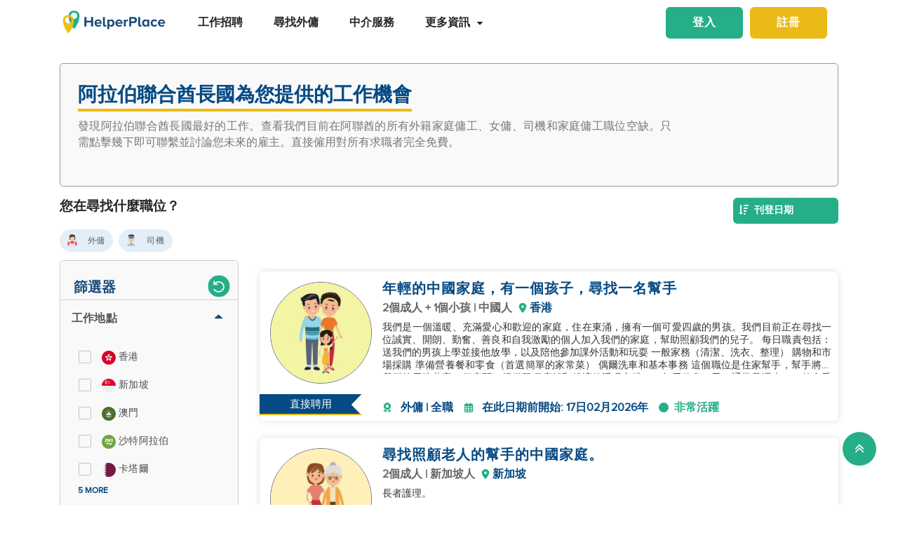

--- FILE ---
content_type: text/html; charset=utf-8
request_url: https://www.helperplace.com/zh-hk/find-job-uae?page=31
body_size: 56840
content:
<!DOCTYPE html><html dir="ltr" lang="zh-Hant"><head>
    <meta charset="utf-8">
    <title>阿聯酋為外籍家庭傭工和女傭提供的工作機會 HelperPlace   P31</title>
    <script type="application/ld+json">{"@type":"Organization","address": {"@type": "PostalAddress","addressLocality": "Yau Tong","postalCode": "0000","streetAddress": "Sunray Industrial Centre, Room Q, Unit 4, 2/F, 610 Cha Kwo Ling Rd"},"url":"https://www.helperplace.com","name":"HelperPlace - Find Domestic Helpers, Maids & Drivers","sameAs":[],"legalName":"HelperPlace Limited","alternateName":["Helperplace","Helper place"],"logo":"https://cdn.helperplace.com/web-asset/images/Just_logo.png","contactPoint":[{"@type":"ContactPoint","telephone":"+85255057015","contactType":"customer service","availableLanguage":["English","Cantonese"]}],"@context":"http://schema.org"}</script>
    <base href="/">
    <meta name="viewport" content="width=device-width, initial-scale=1 user-scalable=no">
    <link rel="preconnect" href="https://cdn.helperplace.com">
    <link rel="preload" href="https://cdn.helperplace.com/web-asset/fonts/proximanova-regular-webfont.woff" as="font" type="font/woff2" crossorigin="">

    <style>
        @font-face {
            font-family: 'FontAwesome';
            src: url("https://cdn.helperplace.com/web-asset/fonts/fontawesome-webfont.eot?v=4.7.0");
            src: url("https://cdn.helperplace.com/web-asset/fonts/fontawesome-webfont.eot?#iefix&v=4.7.0") format("embedded-opentype"), url("https://cdn.helperplace.com/web-asset/fonts/fontawesome-webfont.woff2?v=4.7.0") format("woff2"), url("https://cdn.helperplace.com/web-asset/fonts/fontawesome-webfont.woff?v=4.7.0") format("woff"), url("https://cdn.helperplace.com/web-asset/fonts/fontawesome-webfont.ttf?v=4.7.0") format("truetype"), url("https://cdn.helperplace.com/web-asset/fonts/fontawesome-webfont.svg?v=4.7.0#fontawesomeregular") format("svg");
            font-weight: normal;
            font-style: normal;
            font-display: swap;
        }

        @font-face {
            font-family: "proxima_nova_rgregular";
            src: url("https://cdn.helperplace.com/web-asset/fonts/proximanova-regular-webfont.woff") format("woff"),
                url("https://cdn.helperplace.com/web-asset/fonts/proximanova-regular-webfont.ttf") format("truetype");
            font-weight: normal;
            font-style: normal;
            font-display: swap;
        }

        @font-face {
            font-family: "proxima_nova_rgbold";
            src: url("https://cdn.helperplace.com/web-asset/fonts/proximanova-bold-webfont.woff") format("woff"),
                url("https://cdn.helperplace.com/web-asset/fonts/proximanova-bold-webfont.ttf") format("truetype");
            font-weight: normal;
            font-style: normal;
            font-display: swap;
        }
    </style>
    <link rel="icon" type="image/x-icon" href="favicon.ico">
    <!-- <link rel="stylesheet" href="/assets/images/icon/icon.css"> -->
    <link rel="manifest" href="./manifest.json">

<link rel="stylesheet" href="styles-VFVFWGFL.css"><style ng-app-id="serverApp">[_nghost-serverApp-c2966992440]  .home header{position:absolute}[_nghost-serverApp-c2966992440]  .home header.sticky{position:fixed}[_nghost-serverApp-c2966992440]     .description_tag p{margin-bottom:15px!important}[_nghost-serverApp-c2966992440]     .description_tag ul{list-style-type:disc;margin-bottom:15px!important}</style><style ng-app-id="serverApp">[_nghost-serverApp-c1704746407]  header{padding:5px 0}@media only screen and (max-width: 575px){[_nghost-serverApp-c1704746407]  header{padding:5px 0}}[_nghost-serverApp-c1704746407]  header img{width:100%;height:auto}[_nghost-serverApp-c1704746407]  header img.brand-logo{max-width:180px}[_nghost-serverApp-c1704746407]  header nav ul ul{z-index:8}[_nghost-serverApp-c1704746407]  header nav ul li a{font-size:calc(14px + 3 * (100vw - 300px) / 1620)!important;font-weight:600;line-height:1;line-height:normal;padding:15px 18px;color:#262626}[_nghost-serverApp-c1704746407]  header nav ul li a:hover{color:#054a84}@media (max-width: 1200px){[_nghost-serverApp-c1704746407]  header nav ul li a{padding:15px 10px}}[_nghost-serverApp-c1704746407]  header .d-inline-block{align-items:center;justify-content:center}@media (max-width: 986px){[_nghost-serverApp-c1704746407]  header nav.custom-nav{height:55px}}@media (min-width: 992px){[_nghost-serverApp-c1704746407]  header nav.custom-nav{height:55px}}[_nghost-serverApp-c1704746407]  header .custom-app-menu{width:100%}header.sticky[_ngcontent-serverApp-c1704746407]{background:#fffffffc;box-shadow:0 3px 12px #00000014;position:fixed;top:0;height:auto;width:100%;transition:all .5s;padding:5px 0}header.sticky[_ngcontent-serverApp-c1704746407]   img[_ngcontent-serverApp-c1704746407]{max-width:50%;min-width:50%;height:auto;transition:width 2s}@media screen{header.sticky[_ngcontent-serverApp-c1704746407]   img[_ngcontent-serverApp-c1704746407]{max-width:80%}}header.sticky[_ngcontent-serverApp-c1704746407]   img.brand-logo[_ngcontent-serverApp-c1704746407]{max-width:180px}.animated[_ngcontent-serverApp-c1704746407]{transition:height 1s}header[_ngcontent-serverApp-c1704746407]   .responsive-btn[_ngcontent-serverApp-c1704746407]   i[_ngcontent-serverApp-c1704746407]{color:#020202!important}.social_left_sticky[_ngcontent-serverApp-c1704746407]   a[_ngcontent-serverApp-c1704746407]{text-decoration:none;vertical-align:middle;text-align:left;line-height:3}.social_left_sticky[_ngcontent-serverApp-c1704746407]   p[_ngcontent-serverApp-c1704746407]{color:#fff;position:relative;left:0;padding:0 0 0 10px;line-height:38px;font-family:Roboto,Helvetica Neue,sans-serif}.social_left_sticky[_ngcontent-serverApp-c1704746407]   #sidebar[_ngcontent-serverApp-c1704746407]{height:250px;width:10px;position:fixed;padding:10px;margin-left:10px}.social_left_sticky[_ngcontent-serverApp-c1704746407]   .social[_ngcontent-serverApp-c1704746407]{margin-left:0;width:230px;height:30px;line-height:30px;padding:0;display:inline-table;height:0px;background-color:#808080ed;-moz-transition-property:margin-left;-moz-transition-duration:.2s;-moz-transition-delay:.2s;-ms-transition-property:margin-left;-ms-transition-duration:.2s;-ms-transition-delay:.2s;-o-transition-property:margin-left;-o-transition-duration:.2s;-o-transition-delay:.2s;-webkit-transition-property:margin-left;-webkit-transition-duration:.2s;-webkit-transition-delay:.2s;box-shadow:0 0 6px #3e3d3d;cursor:pointer}.social_left_sticky[_ngcontent-serverApp-c1704746407]   .social[_ngcontent-serverApp-c1704746407]:hover{margin-left:-30px;width:230px;background-color:#054a84}.popup-button-main[_ngcontent-serverApp-c1704746407]{margin-left:15px}.signup-link[_ngcontent-serverApp-c1704746407]:hover{color:#054a84}@media (max-width: 767px){.mob_col_11_10[_ngcontent-serverApp-c1704746407]{flex:0 0 65.666667%;max-width:65.666667%!important;text-align:end}}@media (max-width: 991px){.mob_col_11_10[_ngcontent-serverApp-c1704746407]{flex:0 0 65.666667%;max-width:65.666667%!important;text-align:end}}@media (max-width: 1200px){.mob_col_11_10[_ngcontent-serverApp-c1704746407]{flex:0 0 80%;max-width:80%!important;text-align:end}}@media (max-width: 986px){.helper-logo[_ngcontent-serverApp-c1704746407]{z-index:0;position:absolute;margin-left:auto;margin-right:auto;left:0;right:30px;text-align:center;top:4px!important}.img-fluid[_ngcontent-serverApp-c1704746407]{min-width:0px!important}}</style><style ng-app-id="serverApp">.dropdown_menu_color[_ngcontent-serverApp-c2663693907]{color:#121212}.dropdown_menu_color[_ngcontent-serverApp-c2663693907]:hover{color:#077556!important}.bg-dark[_ngcontent-serverApp-c2663693907]{background:#25ae88!important;color:#fff!important}.popup-button-main[_ngcontent-serverApp-c2663693907]{margin-left:10px;float:right;margin-top:3px}@media screen and (max-width: 991px){.popup-button-main[_ngcontent-serverApp-c2663693907]{width:50%;display:inline-block;margin:0;padding:0 10px}}.popup-button-main[_ngcontent-serverApp-c2663693907]   a[_ngcontent-serverApp-c2663693907]{padding:10px}.popup-button-main[_ngcontent-serverApp-c2663693907]   a.popup-button-register[_ngcontent-serverApp-c2663693907]{border:2px solid #ebba16;border-radius:6px;background-color:#ebba16;color:#fff;letter-spacing:1px;width:110px;text-align:center;float:left}.popup-button-main[_ngcontent-serverApp-c2663693907]   a.popup-button-login[_ngcontent-serverApp-c2663693907]{border:2px solid #25ae88;border-radius:6px;background-color:#25ae88;color:#fff;letter-spacing:1px;width:110px;text-align:center;float:right}.alert-dismissible[_ngcontent-serverApp-c2663693907]   .close[_ngcontent-serverApp-c2663693907]{position:absolute;top:0;right:0;padding:.75rem 1.25rem;color:inherit;background:transparent}.alert-dismissible[_ngcontent-serverApp-c2663693907]   .close[_ngcontent-serverApp-c2663693907]:focus{outline:none}.has-badge[data-count][_ngcontent-serverApp-c2663693907]:after{position:absolute;right:0%;top:-20%;width:16px;height:16px;line-height:17px;content:attr(data-count);font-size:40%;border-radius:50%;color:#fff;background:#ff0000d9;text-align:center}@media only screen and (max-width: 991px){.has-badge[data-count][_ngcontent-serverApp-c2663693907]:after{right:-10%;top:-75%;font-size:65%}}.fa-stack[_ngcontent-serverApp-c2663693907]{margin:0 -.5em 1.7em;padding:1em}.fa-stack[_ngcontent-serverApp-c2663693907]   i[_ngcontent-serverApp-c2663693907]{color:#054a84!important}.notification-window[_ngcontent-serverApp-c2663693907]{position:absolute;top:60px;right:0;background:#fff;height:auto;width:auto;display:table;border:1px solid #f3f3f3;border-radius:7px;z-index:8;box-shadow:.5px 1.5px 6px 1px #cfcfcf}.notification-window[_ngcontent-serverApp-c2663693907]   .notification-header[_ngcontent-serverApp-c2663693907]{text-align:left;border-bottom:2px solid #eee}.notification-window[_ngcontent-serverApp-c2663693907]   .notification-header[_ngcontent-serverApp-c2663693907]   .notification-title[_ngcontent-serverApp-c2663693907]{text-align:left;display:inline-block;padding:5px 10px;font-size:calc(14px + 3 * (100vw - 300px) / 1620)!important;color:#054a84;font-weight:700}.notification-window[_ngcontent-serverApp-c2663693907]   .notification-header[_ngcontent-serverApp-c2663693907]   button[_ngcontent-serverApp-c2663693907]{color:#aaa;font-size:calc(13px + 3 * (100vw - 300px) / 1620)!important;line-height:26px}.notification-window[_ngcontent-serverApp-c2663693907]   .list-group[_ngcontent-serverApp-c2663693907]{clear:both;height:300px;overflow-y:auto;width:400px;margin-bottom:5px}@media screen and (max-width: 500px){.notification-window[_ngcontent-serverApp-c2663693907]   .list-group[_ngcontent-serverApp-c2663693907]{width:300px}}@media screen and (max-width: 360px){.notification-window[_ngcontent-serverApp-c2663693907]   .list-group[_ngcontent-serverApp-c2663693907]{width:275px}}.notification-window[_ngcontent-serverApp-c2663693907]   .list-group[_ngcontent-serverApp-c2663693907]   .list-group-item[_ngcontent-serverApp-c2663693907]{text-align:left;border:0;border-radius:0;border-bottom:1px solid #eee}.notification-window[_ngcontent-serverApp-c2663693907]   .list-group[_ngcontent-serverApp-c2663693907]   .list-group-item[_ngcontent-serverApp-c2663693907]   h5[_ngcontent-serverApp-c2663693907]{font-size:calc(14px + 3 * (100vw - 300px) / 1620)!important;margin-bottom:2px;color:#262626;display:-webkit-box;-webkit-line-clamp:2;-webkit-box-orient:vertical;overflow:hidden;text-overflow:ellipsis}.notification-window[_ngcontent-serverApp-c2663693907]   .list-group[_ngcontent-serverApp-c2663693907]   .list-group-item[_ngcontent-serverApp-c2663693907]   p[_ngcontent-serverApp-c2663693907]{font-size:calc(12px + 3 * (100vw - 300px) / 1620)!important;text-transform:none;margin:0 0 5px;line-height:normal;color:#999;text-align:justify;display:-webkit-box;-webkit-line-clamp:3;-webkit-box-orient:vertical;overflow:hidden;text-overflow:ellipsis}.notification-window[_ngcontent-serverApp-c2663693907]   .list-group[_ngcontent-serverApp-c2663693907]   .list-group-item[_ngcontent-serverApp-c2663693907]   small[_ngcontent-serverApp-c2663693907]{text-transform:initial;font-size:calc(10px + 3 * (100vw - 300px) / 1620)!important;color:#999}.notification-window[_ngcontent-serverApp-c2663693907]   .list-group[_ngcontent-serverApp-c2663693907]   .list-group-item.notification-unread[_ngcontent-serverApp-c2663693907]{background-color:#f8f9fa}.notification-window[_ngcontent-serverApp-c2663693907]   .list-group[_ngcontent-serverApp-c2663693907]   .list-group-item.notification-unread[_ngcontent-serverApp-c2663693907]   h5[_ngcontent-serverApp-c2663693907], .notification-window[_ngcontent-serverApp-c2663693907]   .list-group[_ngcontent-serverApp-c2663693907]   .list-group-item.notification-unread[_ngcontent-serverApp-c2663693907]   p[_ngcontent-serverApp-c2663693907], .notification-window[_ngcontent-serverApp-c2663693907]   .list-group[_ngcontent-serverApp-c2663693907]   .list-group-item.notification-unread[_ngcontent-serverApp-c2663693907]   small[_ngcontent-serverApp-c2663693907]{font-weight:700}.notification-window[_ngcontent-serverApp-c2663693907]   .list-group[_ngcontent-serverApp-c2663693907]   button[_ngcontent-serverApp-c2663693907]{color:#aaa;font-size:calc(13px + 3 * (100vw - 300px) / 1620)!important;line-height:26px}#notification-icon[_ngcontent-serverApp-c2663693907]{cursor:pointer}.mt_1_c[_ngcontent-serverApp-c2663693907]{margin-top:.75rem}@media screen and (max-width: 767px){.mt_1_c[_ngcontent-serverApp-c2663693907]{margin-top:.25rem}}.navbar[_ngcontent-serverApp-c2663693907]   .custom-min-menu[_ngcontent-serverApp-c2663693907]{width:100%;text-align:left}.custom-login-menu[_ngcontent-serverApp-c2663693907]{float:right}@media screen and (max-width: 991px){.custom-login-menu[_ngcontent-serverApp-c2663693907]{float:none}}.custom-menu-icon[_ngcontent-serverApp-c2663693907]{padding:12px 0;color:#054a84;font-size:calc(20px + 3 * (100vw - 300px) / 1620)!important;font-weight:600}.custom-menu-icon[_ngcontent-serverApp-c2663693907]   span[_ngcontent-serverApp-c2663693907]{padding:0 5px;cursor:pointer;position:relative}@media screen and (max-width: 991px){.custom-menu-icon[_ngcontent-serverApp-c2663693907]{display:none}}.navbar[_ngcontent-serverApp-c2663693907]   .custom-mobile-inner-header[_ngcontent-serverApp-c2663693907]{padding:10px;float:none}.navbar[_ngcontent-serverApp-c2663693907]   .custom-mobile-inner-header[_ngcontent-serverApp-c2663693907]   .custom-mobile-logo[_ngcontent-serverApp-c2663693907]{max-width:150px}.navbar[_ngcontent-serverApp-c2663693907]   .custom-mobile-inner-header[_ngcontent-serverApp-c2663693907]   .custom-back-button[_ngcontent-serverApp-c2663693907]{float:right;cursor:pointer;padding:10px}.overlay-sidebar-header.overlay-sidebar-header-open[_ngcontent-serverApp-c2663693907]{z-index:8}.custom-scroll[_ngcontent-serverApp-c2663693907]   .list-group[_ngcontent-serverApp-c2663693907]{scrollbar-color:#aaa #e3e3e3;scrollbar-width:thin}.custom-scroll[_ngcontent-serverApp-c2663693907]   [_ngcontent-serverApp-c2663693907]::-webkit-scrollbar{width:8px;background-color:#e3e3e3;border-radius:25px}.custom-scroll[_ngcontent-serverApp-c2663693907]   [_ngcontent-serverApp-c2663693907]::-webkit-scrollbar-thumb{background-image:linear-gradient(#aaaaaaeb,#aaa);border-radius:25px}.region[_ngcontent-serverApp-c2663693907]   .form-group[_ngcontent-serverApp-c2663693907]   input[_ngcontent-serverApp-c2663693907]{width:auto!important}.modal-header[_ngcontent-serverApp-c2663693907]{padding:1rem;background:#fff}.nav-pills[_ngcontent-serverApp-c2663693907]   .nav-link[_ngcontent-serverApp-c2663693907]{font-size:20px!important}.welcome-modal[_ngcontent-serverApp-c2663693907]   .close[_ngcontent-serverApp-c2663693907]{position:absolute;right:5px;top:5px;background:#f5f5f5;opacity:1!important;color:#666;z-index:2;margin:0;padding:0 5px;border-radius:50%;border:1px solid #666}.welcome-modal[_ngcontent-serverApp-c2663693907]   .modal-header[_ngcontent-serverApp-c2663693907]{padding:0;border:0}.welcome-popup[_ngcontent-serverApp-c2663693907]{min-height:400px;padding:0}.welcome-popup[_ngcontent-serverApp-c2663693907]   .img-container[_ngcontent-serverApp-c2663693907]{height:200px;overflow:hidden;border-top-right-radius:.2rem;border-top-left-radius:.2rem}.welcome-popup[_ngcontent-serverApp-c2663693907]   .container-fluid[_ngcontent-serverApp-c2663693907]{height:200px;display:flex;flex-direction:column;padding:1rem}.welcome-popup[_ngcontent-serverApp-c2663693907]   .container-fluid[_ngcontent-serverApp-c2663693907]   h3[_ngcontent-serverApp-c2663693907]{font-weight:700;font-size:calc(20px + 3 * (100vw - 300px) / 1620)}.welcome-popup[_ngcontent-serverApp-c2663693907]   .container-fluid[_ngcontent-serverApp-c2663693907]   p[_ngcontent-serverApp-c2663693907]{font-size:calc(12px + 3 * (100vw - 300px) / 1620);margin-top:auto}.welcome-popup[_ngcontent-serverApp-c2663693907]   .container-fluid[_ngcontent-serverApp-c2663693907]   .action-buttons[_ngcontent-serverApp-c2663693907]{margin-top:auto;margin-bottom:auto}.welcome-popup[_ngcontent-serverApp-c2663693907]   .container-fluid[_ngcontent-serverApp-c2663693907]   .action-buttons[_ngcontent-serverApp-c2663693907]   .btn-yellow[_ngcontent-serverApp-c2663693907]{color:#fff;background-color:#ebba16;border-color:#ebba16;width:155px}.welcome-popup[_ngcontent-serverApp-c2663693907]   .container-fluid[_ngcontent-serverApp-c2663693907]   .action-buttons[_ngcontent-serverApp-c2663693907]   .btn-green[_ngcontent-serverApp-c2663693907]{color:#fff;background-color:#25ae88;border-color:#25ae88;width:155px}.region-country-list[_ngcontent-serverApp-c2663693907]   span[_ngcontent-serverApp-c2663693907]{border:none;padding:0;font-size:13px;font-weight:300;color:#505050;display:inline-block;margin:3px auto}.region-country-list[_ngcontent-serverApp-c2663693907]   span[_ngcontent-serverApp-c2663693907]   .flag.id[_ngcontent-serverApp-c2663693907]{background-position:-16px -528px}.region-country-list[_ngcontent-serverApp-c2663693907]   span[_ngcontent-serverApp-c2663693907]   img.fnone[_ngcontent-serverApp-c2663693907]{float:none;width:17.5%;height:auto}.region-country-list[_ngcontent-serverApp-c2663693907]   span[_ngcontent-serverApp-c2663693907]   img[_ngcontent-serverApp-c2663693907]{border:1px solid #ccc;border-radius:50%;width:20px!important;vertical-align:bottom}.report-modal[_ngcontent-serverApp-c2663693907]   .confirm-buttons[_ngcontent-serverApp-c2663693907]{clear:both}.agency-contact-form-modal[_ngcontent-serverApp-c2663693907]   .modal-body[_ngcontent-serverApp-c2663693907]{width:100%;margin:0 auto;padding:4% 5%;border-radius:5px}.agency-contact-form-modal[_ngcontent-serverApp-c2663693907]   .modal-body[_ngcontent-serverApp-c2663693907]   .agency-contant-mobileNo[_ngcontent-serverApp-c2663693907]{margin-bottom:15px!important}.agency-contact-form-modal[_ngcontent-serverApp-c2663693907]   .modal-body[_ngcontent-serverApp-c2663693907]   .example-container[_ngcontent-serverApp-c2663693907]{padding:0 10px 0 0}@media screen and (max-width: 767px){.agency-contact-form-modal[_ngcontent-serverApp-c2663693907]   .modal-body[_ngcontent-serverApp-c2663693907]{width:95%}}.agency-contact-form-modal[_ngcontent-serverApp-c2663693907]   .example-full-width[_ngcontent-serverApp-c2663693907]{width:100%}@media screen and (max-width: 767px){.extra-padding-bottom-mobile[_ngcontent-serverApp-c2663693907]{margin-bottom:5rem}}@media screen and (min-width: 999px){.cstm_length[_ngcontent-serverApp-c2663693907]{white-space:nowrap;overflow:hidden;text-overflow:ellipsis;max-width:191px}}.follow-social[_ngcontent-serverApp-c2663693907]{display:-webkit-inline-box;padding:20px}.socials-lists[_ngcontent-serverApp-c2663693907]   ul[_ngcontent-serverApp-c2663693907]   li[_ngcontent-serverApp-c2663693907]{padding:0 25px}.top-10[_ngcontent-serverApp-c2663693907]{margin-top:10px;text-align:center}.socials-lists[_ngcontent-serverApp-c2663693907]{margin:auto;width:55%}.p-5[_ngcontent-serverApp-c2663693907]{padding:10px 0!important}.cstm-menu-ar[_ngcontent-serverApp-c2663693907]{right:-100px}@media only screen and (min-width: 991px){.name-menu[_ngcontent-serverApp-c2663693907]{float:right}}.logout[_ngcontent-serverApp-c2663693907]{position:relative!important;right:57px!important}.fa-bars[_ngcontent-serverApp-c2663693907]:before, .fa-navicon[_ngcontent-serverApp-c2663693907]:before, .fa-reorder[_ngcontent-serverApp-c2663693907]:before{position:absolute!important;top:2px!important;width:250%!important;height:200%!important}.mobile-nav[_ngcontent-serverApp-c2663693907]{display:flex!important;flex-direction:row;align-items:center;width:100%;justify-content:space-between}.custom-mobile-view[_ngcontent-serverApp-c2663693907]{width:44px}.sign-up[_ngcontent-serverApp-c2663693907]{font-size:1.1rem!important;font-weight:600}.sign-in[_ngcontent-serverApp-c2663693907]{color:#25ae88;cursor:pointer}.sign-up[_ngcontent-serverApp-c2663693907]{color:#ebba16;cursor:pointer}.not-mobile-view[_ngcontent-serverApp-c2663693907]{display:block}.sign-up[_ngcontent-serverApp-c2663693907]   .popup-button-login[_ngcontent-serverApp-c2663693907], .sign-up[_ngcontent-serverApp-c2663693907]   .popup-button-register[_ngcontent-serverApp-c2663693907]{font-weight:600!important;font-size:15px!important}@media (max-width: 986px){.view-mobile[_ngcontent-serverApp-c2663693907]{display:block}.not-mobile-view[_ngcontent-serverApp-c2663693907]{display:none}}@media (max-width: 986px){.responsive-btn[_ngcontent-serverApp-c2663693907]{float:left}.header[_ngcontent-serverApp-c2663693907]   nav[_ngcontent-serverApp-c2663693907]{justify-content:center!important}.notification-icon[_ngcontent-serverApp-c2663693907]{z-index:0;position:absolute;margin-left:auto;margin-right:auto;left:0;right:0;text-align:end}.line[_ngcontent-serverApp-c2663693907]{border:1px solid #dddddd}}@media (min-width: 991px){.shadow-menu[_ngcontent-serverApp-c2663693907]{box-shadow:0 5px 5px #0003!important}}@media (max-width: 991px){.notification-icon[_ngcontent-serverApp-c2663693907]{height:0px!important}}.notification-icon[_ngcontent-serverApp-c2663693907]{z-index:0}[_nghost-serverApp-c2663693907]     .icons{fill:#054a84!important}@media (max-width: 367px){.btn-position[_ngcontent-serverApp-c2663693907]{margin-top:6px!important;margin-right:9px!important}}.icon-size[_ngcontent-serverApp-c2663693907]{transform:scale(.9)!important}.menu-mat-icon[_ngcontent-serverApp-c2663693907]   .mat-icon[_ngcontent-serverApp-c2663693907]{position:relative!important;top:0!important;height:19px!important}</style><style ng-app-id="serverApp">.bg-primary[_ngcontent-serverApp-c2931942893]{background:#054a84!important;color:#fff}h2[_ngcontent-serverApp-c2931942893]{margin:15px 0 10px!important}h3[_ngcontent-serverApp-c2931942893]{margin:10px 0 5px}a[_ngcontent-serverApp-c2931942893]{color:#25ae88!important}p[_ngcontent-serverApp-c2931942893]{text-align:justify;margin:2px 0}.header_2[_ngcontent-serverApp-c2931942893]{font-size:16px;font-weight:500;margin:0 auto!important;color:#464646}@media screen and (max-width: 767px){.top-banner-wrapper[_ngcontent-serverApp-c2931942893]   .top-banner-content[_ngcontent-serverApp-c2931942893]{padding:10px 0}}.blog-sidebar[_ngcontent-serverApp-c2931942893]{overflow:visible}.blog-sidebar[_ngcontent-serverApp-c2931942893]   input[_ngcontent-serverApp-c2931942893]{padding:.25rem}.blog-sidebar[_ngcontent-serverApp-c2931942893]   .sidebar-container[_ngcontent-serverApp-c2931942893]{margin-bottom:10px}.collection-filter-block[_ngcontent-serverApp-c2931942893]{padding:0 15px 15px;overflow:visible;border:none}.collection-filter-block[_ngcontent-serverApp-c2931942893]   .product-service_1[_ngcontent-serverApp-c2931942893]{background:#f9f9f9;border-radius:5px;margin:0 auto;border:1px solid #979797;box-shadow:0 0 5px #ededed}.agency[_ngcontent-serverApp-c2931942893]   h1[_ngcontent-serverApp-c2931942893]{font-weight:500}.extra_details_bottom[_ngcontent-serverApp-c2931942893]   h3[_ngcontent-serverApp-c2931942893], .extra_details_bottom[_ngcontent-serverApp-c2931942893]   h2[_ngcontent-serverApp-c2931942893]{margin:10px auto 14px}.extra_details_bottom[_ngcontent-serverApp-c2931942893]   h4[_ngcontent-serverApp-c2931942893]{margin:10px auto 8px}.extra_details_bottom[_ngcontent-serverApp-c2931942893]   p[_ngcontent-serverApp-c2931942893]{margin:6px auto 4px}.product-wrapper-grid[_ngcontent-serverApp-c2931942893]   .col-12_padding_Set[_ngcontent-serverApp-c2931942893]{padding-right:5px;padding-left:5px}@media screen and (max-width: 374px){.mb-3[_ngcontent-serverApp-c2931942893], .my-3[_ngcontent-serverApp-c2931942893], .mt-3[_ngcontent-serverApp-c2931942893]{margin-bottom:.75rem!important}}.filter-sort-bar[_ngcontent-serverApp-c2931942893]{display:flex;justify-content:space-between;align-items:center;margin-bottom:15px}.filter-sort-bar[_ngcontent-serverApp-c2931942893]   .filter-main-btn[_ngcontent-serverApp-c2931942893]   a[_ngcontent-serverApp-c2931942893]{color:#fff!important;background-color:#054a84;font-weight:700}@media screen and (min-width: 992px){.filter-sort-bar[_ngcontent-serverApp-c2931942893]{justify-content:flex-end}}.c-res-job-booster[_ngcontent-serverApp-c2931942893]{display:flex;align-items:center}@media screen and (max-width: 768px){.c-filter-bar[_ngcontent-serverApp-c2931942893]{display:flex;justify-content:space-between}.filter-sort-bar[_ngcontent-serverApp-c2931942893]   .filter-main-btn[_ngcontent-serverApp-c2931942893]{text-align:left}.c-res-job-booster[_ngcontent-serverApp-c2931942893]{display:flex;flex-direction:column;align-items:flex-end}}[_nghost-serverApp-c2931942893]     .description_tag a{color:#25ae88!important;text-decoration:none!important;font-size:calc(16px + 2 * (100vw - 300px) / 1620)!important}.no-found[_ngcontent-serverApp-c2931942893]{margin-bottom:300px}.h5_label[_ngcontent-serverApp-c2931942893]{font-size:calc(14px + 3 * (100vw - 300px) / 1620)!important;font-weight:700;padding-bottom:5px;display:inline-block;margin-right:5px;color:#054a84}.top-banner-wrapper[_ngcontent-serverApp-c2931942893]{min-height:176px}@media screen and (max-width: 991px){.top-banner-wrapper[_ngcontent-serverApp-c2931942893]{min-height:194px}}@media screen and (max-width: 767px){.top-banner-wrapper[_ngcontent-serverApp-c2931942893]{min-height:233px}}@media screen and (max-width: 575px){.top-banner-wrapper[_ngcontent-serverApp-c2931942893]{min-height:230px}}@media screen and (max-width: 370px){.top-banner-wrapper[_ngcontent-serverApp-c2931942893]{min-height:287px}}[_nghost-serverApp-c2931942893]   .filters[_ngcontent-serverApp-c2931942893]   .icons[_ngcontent-serverApp-c2931942893]{fill:#fff!important}</style><style ng-app-id="serverApp">.clear-filters[_ngcontent-serverApp-c1023098279]     .mat-mdc-standard-chip:not(.mdc-evolution-chip--disabled){background-color:#ebebeb!important}.clear-filters[_ngcontent-serverApp-c1023098279]     .more-options .mat-mdc-standard-chip:not(.mdc-evolution-chip--disabled) .mdc-evolution-chip__text-label{color:#636363!important;font-weight:0!important}.clear-filters[_ngcontent-serverApp-c1023098279]     .mat-mdc-standard-chip:not(.mdc-evolution-chip--disabled) .mdc-evolution-chip__text-label{font-size:12px!important;color:#636363!important;font-weight:400!important}.filter-container[_ngcontent-serverApp-c1023098279]{position:relative}.filter-container[_ngcontent-serverApp-c1023098279]   .filter-layer[_ngcontent-serverApp-c1023098279]   .label-filter[_ngcontent-serverApp-c1023098279]{display:block;margin-bottom:10px;font-weight:600}.filter-container[_ngcontent-serverApp-c1023098279]   .filter-layer[_ngcontent-serverApp-c1023098279]   mat-chip-set[_ngcontent-serverApp-c1023098279]{display:flex;flex-wrap:wrap;gap:8px}@media screen and (max-width: 991px){.filter-container[_ngcontent-serverApp-c1023098279]   .filter-layer[_ngcontent-serverApp-c1023098279]   .label-filter[_ngcontent-serverApp-c1023098279]{font-size:16px;margin-top:16px;margin-bottom:5px}}.filter-container[_ngcontent-serverApp-c1023098279]   .scroll-arrows[_ngcontent-serverApp-c1023098279]{position:absolute;top:50%;transform:translateY(-50%);width:25px;height:25px;background:#fff;border:1px solid #ddd;border-radius:50%;cursor:pointer;z-index:1;display:flex;align-items:center;justify-content:center}.filter-container[_ngcontent-serverApp-c1023098279]   .scroll-arrows.left[_ngcontent-serverApp-c1023098279]{left:-7}.filter-container[_ngcontent-serverApp-c1023098279]   .scroll-arrows.right[_ngcontent-serverApp-c1023098279]{right:0}.filter-container[_ngcontent-serverApp-c1023098279]     .mat-mdc-chip-set .mdc-evolution-chip-set__chips{display:flex!important;flex-wrap:nowrap!important;overflow-x:auto!important;scroll-behavior:smooth;-ms-overflow-style:none}.filter-container[_ngcontent-serverApp-c1023098279]     .mat-mdc-chip-set .mdc-evolution-chip-set__chips::-webkit-scrollbar{display:none}.filter-container[_ngcontent-serverApp-c1023098279]   .arrow-icon[_ngcontent-serverApp-c1023098279]{transform:scale(2.5)}.filter-container[_ngcontent-serverApp-c1023098279]   .label-filter[_ngcontent-serverApp-c1023098279]{color:#262626;font-size:19px;font-weight:600}.filter-container[_ngcontent-serverApp-c1023098279]     .mat-mdc-standard-chip:not(.mdc-evolution-chip--disabled){background-color:#e4eef7!important}.filter-container[_ngcontent-serverApp-c1023098279]     .mat-mdc-standard-chip:not(.mdc-evolution-chip--disabled) .mdc-evolution-chip__text-label{color:#636363!important;font-weight:400!important}.filter-container[_ngcontent-serverApp-c1023098279]     .mat-mdc-standard-chip:not(.mdc-evolution-chip--disabled) .mdc-evolution-chip__text-label{font-size:12px!important;font-weight:400!important}.filter-container[_ngcontent-serverApp-c1023098279]     .mat-mdc-chip-set .mdc-evolution-chip-set__chips{min-width:auto!important}.filter-container[_ngcontent-serverApp-c1023098279]     .mdc-evolution-chip__action--presentational{cursor:pointer!important}.filter-container[_ngcontent-serverApp-c1023098279]     .mat-menu-item{font-size:13px!important}.dropdown-btn[_ngcontent-serverApp-c1023098279]{position:relative;z-index:1;float:right}.dropdown-btn[_ngcontent-serverApp-c1023098279]   .dropbtn[_ngcontent-serverApp-c1023098279]{background-color:#25ae88;color:#fff;padding:8px;font-size:14px;font-weight:600;border:none;cursor:pointer;border-radius:6px;width:150px;text-align:justify}.dropdown-btn[_ngcontent-serverApp-c1023098279]   .dropdown[_ngcontent-serverApp-c1023098279]{position:relative;display:inline-block}.dropdown-btn[_ngcontent-serverApp-c1023098279]   .dropdown-content[_ngcontent-serverApp-c1023098279]{display:none;position:absolute;background-color:#f9f9f9;min-width:160px;box-shadow:0 8px 16px #0003;z-index:1}.dropdown-btn[_ngcontent-serverApp-c1023098279]   .dropdown-content[_ngcontent-serverApp-c1023098279]   .item[_ngcontent-serverApp-c1023098279]{color:#000;padding:12px 16px;text-decoration:none;display:block;cursor:pointer}.dropdown-btn[_ngcontent-serverApp-c1023098279]   .dropdown-content[_ngcontent-serverApp-c1023098279]   .item[_ngcontent-serverApp-c1023098279]:hover{background-color:#f1f1f1}.dropdown-btn[_ngcontent-serverApp-c1023098279]   .dropdown[_ngcontent-serverApp-c1023098279]:hover   .dropdown-content[_ngcontent-serverApp-c1023098279]{display:block}.filters-section[_ngcontent-serverApp-c1023098279]{display:flex;justify-content:space-between;align-items:center;margin-top:15px}@media screen and (max-width: 991px){.filters-section[_ngcontent-serverApp-c1023098279]{flex-direction:column-reverse;align-items:flex-start}}.mobile-filter-sort[_ngcontent-serverApp-c1023098279]{display:flex}.sort-filter[_ngcontent-serverApp-c1023098279]{width:100%;display:flex;justify-content:center;align-items:center;border:#cfcfcf 1px solid;padding:8px;cursor:pointer;background:#f9f9f9}.sort-filter[_ngcontent-serverApp-c1023098279]:first-child{border-top-left-radius:5px;border-bottom-left-radius:5px;border-right:none}.sort-filter[_ngcontent-serverApp-c1023098279]:last-child{border-top-right-radius:5px;border-bottom-right-radius:5px}.filter-chip-text[_ngcontent-serverApp-c1023098279]:hover{text-decoration-line:line-through;cursor:pointer}</style><style ng-app-id="serverApp">.ngx-progress-bar[_ngcontent-serverApp-c2643326188]{position:fixed;top:0;left:0;width:100%;height:3px;z-index:99999!important;display:none;color:#00acc1;overflow:hidden}.ngx-progress-bar.loading-foreground[_ngcontent-serverApp-c2643326188], .ngx-progress-bar.foreground-closing[_ngcontent-serverApp-c2643326188]{display:block}.ngx-progress-bar.foreground-closing[_ngcontent-serverApp-c2643326188]{opacity:0!important;transition:opacity .5s ease-out .5s}.ngx-progress-bar.fast-closing[_ngcontent-serverApp-c2643326188]{transition:opacity .3s ease-out .3s!important}.ngx-progress-bar[_ngcontent-serverApp-c2643326188]:before, .ngx-progress-bar[_ngcontent-serverApp-c2643326188]:after{background-color:currentColor;content:"";display:block;width:100%;height:100%;position:absolute;top:0}.ngx-progress-bar-ltr[_ngcontent-serverApp-c2643326188]:before{transform:translate3d(-100%,0,0)}.ngx-progress-bar-ltr[_ngcontent-serverApp-c2643326188]:after{animation:_ngcontent-serverApp-c2643326188_progressBar-slide-ltr 12s ease-out 0s 1 normal;transform:translate3d(-5%,0,0)}.ngx-progress-bar-rtl[_ngcontent-serverApp-c2643326188]:before{transform:translate3d(100%,0,0)}.ngx-progress-bar-rtl[_ngcontent-serverApp-c2643326188]:after{animation:_ngcontent-serverApp-c2643326188_progressBar-slide-rtl 12s ease-out 0s 1 normal;transform:translate3d(5%,0,0)}.foreground-closing.ngx-progress-bar-ltr[_ngcontent-serverApp-c2643326188]:before{animation:_ngcontent-serverApp-c2643326188_progressBar-slide-complete-ltr 1s ease-out 0s 1;transform:translateZ(0)}.fast-closing.ngx-progress-bar-ltr[_ngcontent-serverApp-c2643326188]:before{animation:_ngcontent-serverApp-c2643326188_progressBar-slide-complete-ltr .6s ease-out 0s 1!important}.foreground-closing.ngx-progress-bar-rtl[_ngcontent-serverApp-c2643326188]:before{animation:_ngcontent-serverApp-c2643326188_progressBar-slide-complete-rtl 1s ease-out 0s 1;transform:translateZ(0)}.fast-closing.ngx-progress-bar-rtl[_ngcontent-serverApp-c2643326188]:before{animation:_ngcontent-serverApp-c2643326188_progressBar-slide-complete-rtl .6s ease-out 0s 1!important}@keyframes _ngcontent-serverApp-c2643326188_progressBar-slide-ltr{0%{transform:translate3d(-100%,0,0)}to{transform:translate3d(-5%,0,0)}}@keyframes _ngcontent-serverApp-c2643326188_progressBar-slide-rtl{0%{transform:translate3d(100%,0,0)}to{transform:translate3d(5%,0,0)}}@keyframes _ngcontent-serverApp-c2643326188_progressBar-slide-complete-ltr{0%{transform:translate3d(-75%,0,0)}50%{transform:translateZ(0)}}@keyframes _ngcontent-serverApp-c2643326188_progressBar-slide-complete-rtl{0%{transform:translate3d(75%,0,0)}50%{transform:translateZ(0)}}.ngx-overlay[_ngcontent-serverApp-c2643326188]{position:fixed;top:0;left:0;width:100%;height:100%;z-index:99998!important;background-color:#282828cc;cursor:progress;display:none}.ngx-overlay.loading-foreground[_ngcontent-serverApp-c2643326188], .ngx-overlay.foreground-closing[_ngcontent-serverApp-c2643326188]{display:block}.ngx-overlay.foreground-closing[_ngcontent-serverApp-c2643326188]{opacity:0!important;transition:opacity .5s ease-out .5s}.ngx-overlay.fast-closing[_ngcontent-serverApp-c2643326188]{transition:opacity .3s ease-out .3s!important}.ngx-overlay[_ngcontent-serverApp-c2643326188] > .ngx-foreground-spinner[_ngcontent-serverApp-c2643326188]{position:fixed;width:60px;height:60px;margin:0;color:#00acc1}.ngx-overlay[_ngcontent-serverApp-c2643326188] > .ngx-loading-logo[_ngcontent-serverApp-c2643326188]{position:fixed;margin:0;width:120px;height:120px}.ngx-overlay[_ngcontent-serverApp-c2643326188] > .ngx-loading-text[_ngcontent-serverApp-c2643326188]{position:fixed;margin:0;font-family:sans-serif;font-weight:400;font-size:1.2em;color:#fff}.ngx-background-spinner[_ngcontent-serverApp-c2643326188]{position:fixed;z-index:99997!important;width:60px;height:60px;margin:0;color:#00acc1;opacity:.6;display:none}.ngx-background-spinner.loading-background[_ngcontent-serverApp-c2643326188], .ngx-background-spinner.background-closing[_ngcontent-serverApp-c2643326188]{display:block}.ngx-background-spinner.background-closing[_ngcontent-serverApp-c2643326188]{opacity:0!important;transition:opacity .7s ease-out}.ngx-background-spinner.fast-closing[_ngcontent-serverApp-c2643326188]{transition:opacity .4s ease-out!important}.ngx-position-absolute[_ngcontent-serverApp-c2643326188]{position:absolute!important}.ngx-position-absolute[_ngcontent-serverApp-c2643326188] > .ngx-foreground-spinner[_ngcontent-serverApp-c2643326188], .ngx-position-absolute[_ngcontent-serverApp-c2643326188] > .ngx-loading-logo[_ngcontent-serverApp-c2643326188], .ngx-position-absolute[_ngcontent-serverApp-c2643326188] > .ngx-loading-text[_ngcontent-serverApp-c2643326188]{position:absolute!important}.ngx-position-absolute.ngx-progress-bar[_ngcontent-serverApp-c2643326188]{z-index:99996!important}.ngx-position-absolute.ngx-overlay[_ngcontent-serverApp-c2643326188]{z-index:99995!important}.ngx-position-absolute.ngx-background-spinner[_ngcontent-serverApp-c2643326188]{z-index:99994!important}.ngx-position-absolute[_ngcontent-serverApp-c2643326188]   .sk-square-jelly-box[_ngcontent-serverApp-c2643326188] > div[_ngcontent-serverApp-c2643326188]:nth-child(1){z-index:99994!important}.top-left[_ngcontent-serverApp-c2643326188]{top:30px;left:30px}.top-center[_ngcontent-serverApp-c2643326188]{top:30px;left:50%;transform:translate(-50%)}.top-right[_ngcontent-serverApp-c2643326188]{top:30px;right:30px}.center-left[_ngcontent-serverApp-c2643326188]{top:50%;left:30px;transform:translateY(-50%)}.center-center[_ngcontent-serverApp-c2643326188]{top:50%;left:50%;transform:translate(-50%,-50%)}.center-right[_ngcontent-serverApp-c2643326188]{top:50%;right:30px;transform:translateY(-50%)}.bottom-left[_ngcontent-serverApp-c2643326188]{bottom:30px;left:30px}.bottom-center[_ngcontent-serverApp-c2643326188]{bottom:30px;left:50%;transform:translate(-50%)}.bottom-right[_ngcontent-serverApp-c2643326188]{bottom:30px;right:30px}.sk-ball-scale-multiple[_ngcontent-serverApp-c2643326188], .sk-ball-scale-multiple[_ngcontent-serverApp-c2643326188] > div[_ngcontent-serverApp-c2643326188]{position:relative;box-sizing:border-box}.sk-ball-scale-multiple[_ngcontent-serverApp-c2643326188]{width:100%;height:100%;font-size:0}.sk-ball-scale-multiple[_ngcontent-serverApp-c2643326188] > div[_ngcontent-serverApp-c2643326188]{display:inline-block;float:none;background-color:currentColor;border:0 solid currentColor}.sk-ball-scale-multiple[_ngcontent-serverApp-c2643326188] > div[_ngcontent-serverApp-c2643326188]{position:absolute;top:0;left:0;width:100%;height:100%;border-radius:100%;opacity:0;animation:_ngcontent-serverApp-c2643326188_ball-scale-multiple 1s 0s linear infinite}.sk-ball-scale-multiple[_ngcontent-serverApp-c2643326188] > div[_ngcontent-serverApp-c2643326188]:nth-child(2){animation-delay:.2s}.sk-ball-scale-multiple[_ngcontent-serverApp-c2643326188] > div[_ngcontent-serverApp-c2643326188]:nth-child(3){animation-delay:.4s}@keyframes _ngcontent-serverApp-c2643326188_ball-scale-multiple{0%{opacity:0;transform:scale(0)}5%{opacity:.75}to{opacity:0;transform:scale(1)}}.sk-ball-spin[_ngcontent-serverApp-c2643326188], .sk-ball-spin[_ngcontent-serverApp-c2643326188] > div[_ngcontent-serverApp-c2643326188]{position:relative;box-sizing:border-box}.sk-ball-spin[_ngcontent-serverApp-c2643326188]{width:100%;height:100%;font-size:0}.sk-ball-spin[_ngcontent-serverApp-c2643326188] > div[_ngcontent-serverApp-c2643326188]{display:inline-block;float:none;background-color:currentColor;border:0 solid currentColor}.sk-ball-spin[_ngcontent-serverApp-c2643326188] > div[_ngcontent-serverApp-c2643326188]{position:absolute;top:50%;left:50%;width:25%;height:25%;margin-top:-12.5%;margin-left:-12.5%;border-radius:100%;animation:_ngcontent-serverApp-c2643326188_ball-spin-clockwise 1s infinite ease-in-out}.sk-ball-spin[_ngcontent-serverApp-c2643326188] > div[_ngcontent-serverApp-c2643326188]:nth-child(1){top:5%;left:50%;animation-delay:-1.125s}.sk-ball-spin[_ngcontent-serverApp-c2643326188] > div[_ngcontent-serverApp-c2643326188]:nth-child(2){top:18.1801948466%;left:81.8198051534%;animation-delay:-1.25s}.sk-ball-spin[_ngcontent-serverApp-c2643326188] > div[_ngcontent-serverApp-c2643326188]:nth-child(3){top:50%;left:95%;animation-delay:-1.375s}.sk-ball-spin[_ngcontent-serverApp-c2643326188] > div[_ngcontent-serverApp-c2643326188]:nth-child(4){top:81.8198051534%;left:81.8198051534%;animation-delay:-1.5s}.sk-ball-spin[_ngcontent-serverApp-c2643326188] > div[_ngcontent-serverApp-c2643326188]:nth-child(5){top:94.9999999966%;left:50.0000000005%;animation-delay:-1.625s}.sk-ball-spin[_ngcontent-serverApp-c2643326188] > div[_ngcontent-serverApp-c2643326188]:nth-child(6){top:81.8198046966%;left:18.1801949248%;animation-delay:-1.75s}.sk-ball-spin[_ngcontent-serverApp-c2643326188] > div[_ngcontent-serverApp-c2643326188]:nth-child(7){top:49.9999750815%;left:5.0000051215%;animation-delay:-1.875s}.sk-ball-spin[_ngcontent-serverApp-c2643326188] > div[_ngcontent-serverApp-c2643326188]:nth-child(8){top:18.179464974%;left:18.1803700518%;animation-delay:-2s}@keyframes _ngcontent-serverApp-c2643326188_ball-spin{0%,to{opacity:1;transform:scale(1)}20%{opacity:1}80%{opacity:0;transform:scale(0)}}.sk-ball-spin-clockwise[_ngcontent-serverApp-c2643326188], .sk-ball-spin-clockwise[_ngcontent-serverApp-c2643326188] > div[_ngcontent-serverApp-c2643326188]{position:relative;box-sizing:border-box}.sk-ball-spin-clockwise[_ngcontent-serverApp-c2643326188]{width:100%;height:100%;font-size:0}.sk-ball-spin-clockwise[_ngcontent-serverApp-c2643326188] > div[_ngcontent-serverApp-c2643326188]{display:inline-block;float:none;background-color:currentColor;border:0 solid currentColor}.sk-ball-spin-clockwise[_ngcontent-serverApp-c2643326188] > div[_ngcontent-serverApp-c2643326188]{position:absolute;top:50%;left:50%;width:25%;height:25%;margin-top:-12.5%;margin-left:-12.5%;border-radius:100%;animation:_ngcontent-serverApp-c2643326188_ball-spin-clockwise 1s infinite ease-in-out}.sk-ball-spin-clockwise[_ngcontent-serverApp-c2643326188] > div[_ngcontent-serverApp-c2643326188]:nth-child(1){top:5%;left:50%;animation-delay:-.875s}.sk-ball-spin-clockwise[_ngcontent-serverApp-c2643326188] > div[_ngcontent-serverApp-c2643326188]:nth-child(2){top:18.1801948466%;left:81.8198051534%;animation-delay:-.75s}.sk-ball-spin-clockwise[_ngcontent-serverApp-c2643326188] > div[_ngcontent-serverApp-c2643326188]:nth-child(3){top:50%;left:95%;animation-delay:-.625s}.sk-ball-spin-clockwise[_ngcontent-serverApp-c2643326188] > div[_ngcontent-serverApp-c2643326188]:nth-child(4){top:81.8198051534%;left:81.8198051534%;animation-delay:-.5s}.sk-ball-spin-clockwise[_ngcontent-serverApp-c2643326188] > div[_ngcontent-serverApp-c2643326188]:nth-child(5){top:94.9999999966%;left:50.0000000005%;animation-delay:-.375s}.sk-ball-spin-clockwise[_ngcontent-serverApp-c2643326188] > div[_ngcontent-serverApp-c2643326188]:nth-child(6){top:81.8198046966%;left:18.1801949248%;animation-delay:-.25s}.sk-ball-spin-clockwise[_ngcontent-serverApp-c2643326188] > div[_ngcontent-serverApp-c2643326188]:nth-child(7){top:49.9999750815%;left:5.0000051215%;animation-delay:-.125s}.sk-ball-spin-clockwise[_ngcontent-serverApp-c2643326188] > div[_ngcontent-serverApp-c2643326188]:nth-child(8){top:18.179464974%;left:18.1803700518%;animation-delay:0s}@keyframes _ngcontent-serverApp-c2643326188_ball-spin-clockwise{0%,to{opacity:1;transform:scale(1)}20%{opacity:1}80%{opacity:0;transform:scale(0)}}.sk-ball-spin-clockwise-fade-rotating[_ngcontent-serverApp-c2643326188], .sk-ball-spin-clockwise-fade-rotating[_ngcontent-serverApp-c2643326188] > div[_ngcontent-serverApp-c2643326188]{position:relative;box-sizing:border-box}.sk-ball-spin-clockwise-fade-rotating[_ngcontent-serverApp-c2643326188]{font-size:0;width:100%;height:100%;animation:_ngcontent-serverApp-c2643326188_ball-spin-clockwise-fade-rotating-rotate 6s infinite linear}.sk-ball-spin-clockwise-fade-rotating[_ngcontent-serverApp-c2643326188] > div[_ngcontent-serverApp-c2643326188]{display:inline-block;float:none;background-color:currentColor;border:0 solid currentColor}.sk-ball-spin-clockwise-fade-rotating[_ngcontent-serverApp-c2643326188] > div[_ngcontent-serverApp-c2643326188]{position:absolute;top:50%;left:50%;width:25%;height:25%;margin-top:-12.5%;margin-left:-12.5%;border-radius:100%;animation:_ngcontent-serverApp-c2643326188_ball-spin-clockwise-fade-rotating 1s infinite linear}.sk-ball-spin-clockwise-fade-rotating[_ngcontent-serverApp-c2643326188] > div[_ngcontent-serverApp-c2643326188]:nth-child(1){top:5%;left:50%;animation-delay:-.875s}.sk-ball-spin-clockwise-fade-rotating[_ngcontent-serverApp-c2643326188] > div[_ngcontent-serverApp-c2643326188]:nth-child(2){top:18.1801948466%;left:81.8198051534%;animation-delay:-.75s}.sk-ball-spin-clockwise-fade-rotating[_ngcontent-serverApp-c2643326188] > div[_ngcontent-serverApp-c2643326188]:nth-child(3){top:50%;left:95%;animation-delay:-.625s}.sk-ball-spin-clockwise-fade-rotating[_ngcontent-serverApp-c2643326188] > div[_ngcontent-serverApp-c2643326188]:nth-child(4){top:81.8198051534%;left:81.8198051534%;animation-delay:-.5s}.sk-ball-spin-clockwise-fade-rotating[_ngcontent-serverApp-c2643326188] > div[_ngcontent-serverApp-c2643326188]:nth-child(5){top:94.9999999966%;left:50.0000000005%;animation-delay:-.375s}.sk-ball-spin-clockwise-fade-rotating[_ngcontent-serverApp-c2643326188] > div[_ngcontent-serverApp-c2643326188]:nth-child(6){top:81.8198046966%;left:18.1801949248%;animation-delay:-.25s}.sk-ball-spin-clockwise-fade-rotating[_ngcontent-serverApp-c2643326188] > div[_ngcontent-serverApp-c2643326188]:nth-child(7){top:49.9999750815%;left:5.0000051215%;animation-delay:-.125s}.sk-ball-spin-clockwise-fade-rotating[_ngcontent-serverApp-c2643326188] > div[_ngcontent-serverApp-c2643326188]:nth-child(8){top:18.179464974%;left:18.1803700518%;animation-delay:0s}@keyframes _ngcontent-serverApp-c2643326188_ball-spin-clockwise-fade-rotating-rotate{to{transform:rotate(-360deg)}}@keyframes _ngcontent-serverApp-c2643326188_ball-spin-clockwise-fade-rotating{50%{opacity:.25;transform:scale(.5)}to{opacity:1;transform:scale(1)}}.sk-ball-spin-fade-rotating[_ngcontent-serverApp-c2643326188], .sk-ball-spin-fade-rotating[_ngcontent-serverApp-c2643326188] > div[_ngcontent-serverApp-c2643326188]{position:relative;box-sizing:border-box}.sk-ball-spin-fade-rotating[_ngcontent-serverApp-c2643326188]{width:100%;height:100%;font-size:0;animation:_ngcontent-serverApp-c2643326188_ball-spin-fade-rotate 6s infinite linear}.sk-ball-spin-fade-rotating[_ngcontent-serverApp-c2643326188] > div[_ngcontent-serverApp-c2643326188]{display:inline-block;float:none;background-color:currentColor;border:0 solid currentColor}.sk-ball-spin-fade-rotating[_ngcontent-serverApp-c2643326188] > div[_ngcontent-serverApp-c2643326188]{position:absolute;top:50%;left:50%;width:25%;height:25%;margin-top:-12.5%;margin-left:-12.5%;border-radius:100%;animation:_ngcontent-serverApp-c2643326188_ball-spin-fade 1s infinite linear}.sk-ball-spin-fade-rotating[_ngcontent-serverApp-c2643326188] > div[_ngcontent-serverApp-c2643326188]:nth-child(1){top:5%;left:50%;animation-delay:-1.125s}.sk-ball-spin-fade-rotating[_ngcontent-serverApp-c2643326188] > div[_ngcontent-serverApp-c2643326188]:nth-child(2){top:18.1801948466%;left:81.8198051534%;animation-delay:-1.25s}.sk-ball-spin-fade-rotating[_ngcontent-serverApp-c2643326188] > div[_ngcontent-serverApp-c2643326188]:nth-child(3){top:50%;left:95%;animation-delay:-1.375s}.sk-ball-spin-fade-rotating[_ngcontent-serverApp-c2643326188] > div[_ngcontent-serverApp-c2643326188]:nth-child(4){top:81.8198051534%;left:81.8198051534%;animation-delay:-1.5s}.sk-ball-spin-fade-rotating[_ngcontent-serverApp-c2643326188] > div[_ngcontent-serverApp-c2643326188]:nth-child(5){top:94.9999999966%;left:50.0000000005%;animation-delay:-1.625s}.sk-ball-spin-fade-rotating[_ngcontent-serverApp-c2643326188] > div[_ngcontent-serverApp-c2643326188]:nth-child(6){top:81.8198046966%;left:18.1801949248%;animation-delay:-1.75s}.sk-ball-spin-fade-rotating[_ngcontent-serverApp-c2643326188] > div[_ngcontent-serverApp-c2643326188]:nth-child(7){top:49.9999750815%;left:5.0000051215%;animation-delay:-1.875s}.sk-ball-spin-fade-rotating[_ngcontent-serverApp-c2643326188] > div[_ngcontent-serverApp-c2643326188]:nth-child(8){top:18.179464974%;left:18.1803700518%;animation-delay:-2s}@keyframes _ngcontent-serverApp-c2643326188_ball-spin-fade-rotate{to{transform:rotate(360deg)}}@keyframes _ngcontent-serverApp-c2643326188_ball-spin-fade{0%,to{opacity:1;transform:scale(1)}50%{opacity:.25;transform:scale(.5)}}.sk-chasing-dots[_ngcontent-serverApp-c2643326188]{margin:auto;width:100%;height:100%;position:absolute;text-align:center;animation:_ngcontent-serverApp-c2643326188_sk-chasingDots-rotate 2s infinite linear}.sk-chasing-dots[_ngcontent-serverApp-c2643326188] > div[_ngcontent-serverApp-c2643326188]{width:60%;height:60%;display:inline-block;position:absolute;top:0;background-color:currentColor;border-radius:100%;animation:_ngcontent-serverApp-c2643326188_sk-chasingDots-bounce 2s infinite ease-in-out}.sk-chasing-dots[_ngcontent-serverApp-c2643326188] > div[_ngcontent-serverApp-c2643326188]:nth-child(2){top:auto;bottom:0;animation-delay:-1s}@keyframes _ngcontent-serverApp-c2643326188_sk-chasingDots-rotate{to{transform:rotate(360deg)}}@keyframes _ngcontent-serverApp-c2643326188_sk-chasingDots-bounce{0%,to{transform:scale(0)}50%{transform:scale(1)}}.sk-circle[_ngcontent-serverApp-c2643326188]{margin:auto;width:100%;height:100%;position:relative}.sk-circle[_ngcontent-serverApp-c2643326188] > div[_ngcontent-serverApp-c2643326188]{width:100%;height:100%;position:absolute;left:0;top:0}.sk-circle[_ngcontent-serverApp-c2643326188] > div[_ngcontent-serverApp-c2643326188]:before{content:"";display:block;margin:0 auto;width:15%;height:15%;background-color:currentColor;border-radius:100%;animation:_ngcontent-serverApp-c2643326188_sk-circle-bounceDelay 1.2s infinite ease-in-out both}.sk-circle[_ngcontent-serverApp-c2643326188] > div[_ngcontent-serverApp-c2643326188]:nth-child(2){transform:rotate(30deg)}.sk-circle[_ngcontent-serverApp-c2643326188] > div[_ngcontent-serverApp-c2643326188]:nth-child(3){transform:rotate(60deg)}.sk-circle[_ngcontent-serverApp-c2643326188] > div[_ngcontent-serverApp-c2643326188]:nth-child(4){transform:rotate(90deg)}.sk-circle[_ngcontent-serverApp-c2643326188] > div[_ngcontent-serverApp-c2643326188]:nth-child(5){transform:rotate(120deg)}.sk-circle[_ngcontent-serverApp-c2643326188] > div[_ngcontent-serverApp-c2643326188]:nth-child(6){transform:rotate(150deg)}.sk-circle[_ngcontent-serverApp-c2643326188] > div[_ngcontent-serverApp-c2643326188]:nth-child(7){transform:rotate(180deg)}.sk-circle[_ngcontent-serverApp-c2643326188] > div[_ngcontent-serverApp-c2643326188]:nth-child(8){transform:rotate(210deg)}.sk-circle[_ngcontent-serverApp-c2643326188] > div[_ngcontent-serverApp-c2643326188]:nth-child(9){transform:rotate(240deg)}.sk-circle[_ngcontent-serverApp-c2643326188] > div[_ngcontent-serverApp-c2643326188]:nth-child(10){transform:rotate(270deg)}.sk-circle[_ngcontent-serverApp-c2643326188] > div[_ngcontent-serverApp-c2643326188]:nth-child(11){transform:rotate(300deg)}.sk-circle[_ngcontent-serverApp-c2643326188] > div[_ngcontent-serverApp-c2643326188]:nth-child(12){transform:rotate(330deg)}.sk-circle[_ngcontent-serverApp-c2643326188] > div[_ngcontent-serverApp-c2643326188]:nth-child(2):before{animation-delay:-1.1s}.sk-circle[_ngcontent-serverApp-c2643326188] > div[_ngcontent-serverApp-c2643326188]:nth-child(3):before{animation-delay:-1s}.sk-circle[_ngcontent-serverApp-c2643326188] > div[_ngcontent-serverApp-c2643326188]:nth-child(4):before{animation-delay:-.9s}.sk-circle[_ngcontent-serverApp-c2643326188] > div[_ngcontent-serverApp-c2643326188]:nth-child(5):before{animation-delay:-.8s}.sk-circle[_ngcontent-serverApp-c2643326188] > div[_ngcontent-serverApp-c2643326188]:nth-child(6):before{animation-delay:-.7s}.sk-circle[_ngcontent-serverApp-c2643326188] > div[_ngcontent-serverApp-c2643326188]:nth-child(7):before{animation-delay:-.6s}.sk-circle[_ngcontent-serverApp-c2643326188] > div[_ngcontent-serverApp-c2643326188]:nth-child(8):before{animation-delay:-.5s}.sk-circle[_ngcontent-serverApp-c2643326188] > div[_ngcontent-serverApp-c2643326188]:nth-child(9):before{animation-delay:-.4s}.sk-circle[_ngcontent-serverApp-c2643326188] > div[_ngcontent-serverApp-c2643326188]:nth-child(10):before{animation-delay:-.3s}.sk-circle[_ngcontent-serverApp-c2643326188] > div[_ngcontent-serverApp-c2643326188]:nth-child(11):before{animation-delay:-.2s}.sk-circle[_ngcontent-serverApp-c2643326188] > div[_ngcontent-serverApp-c2643326188]:nth-child(12):before{animation-delay:-.1s}@keyframes _ngcontent-serverApp-c2643326188_sk-circle-bounceDelay{0%,80%,to{transform:scale(0)}40%{transform:scale(1)}}.sk-cube-grid[_ngcontent-serverApp-c2643326188]{width:100%;height:100%;margin:auto}.sk-cube-grid[_ngcontent-serverApp-c2643326188] > div[_ngcontent-serverApp-c2643326188]{width:33%;height:33%;background-color:currentColor;float:left;animation:_ngcontent-serverApp-c2643326188_sk-cubeGrid-scaleDelay 1.3s infinite ease-in-out}.sk-cube-grid[_ngcontent-serverApp-c2643326188] > div[_ngcontent-serverApp-c2643326188]:nth-child(1){animation-delay:.2s}.sk-cube-grid[_ngcontent-serverApp-c2643326188] > div[_ngcontent-serverApp-c2643326188]:nth-child(2){animation-delay:.3s}.sk-cube-grid[_ngcontent-serverApp-c2643326188] > div[_ngcontent-serverApp-c2643326188]:nth-child(3){animation-delay:.4s}.sk-cube-grid[_ngcontent-serverApp-c2643326188] > div[_ngcontent-serverApp-c2643326188]:nth-child(4){animation-delay:.1s}.sk-cube-grid[_ngcontent-serverApp-c2643326188] > div[_ngcontent-serverApp-c2643326188]:nth-child(5){animation-delay:.2s}.sk-cube-grid[_ngcontent-serverApp-c2643326188] > div[_ngcontent-serverApp-c2643326188]:nth-child(6){animation-delay:.3s}.sk-cube-grid[_ngcontent-serverApp-c2643326188] > div[_ngcontent-serverApp-c2643326188]:nth-child(7){animation-delay:0s}.sk-cube-grid[_ngcontent-serverApp-c2643326188] > div[_ngcontent-serverApp-c2643326188]:nth-child(8){animation-delay:.1s}.sk-cube-grid[_ngcontent-serverApp-c2643326188] > div[_ngcontent-serverApp-c2643326188]:nth-child(9){animation-delay:.2s}@keyframes _ngcontent-serverApp-c2643326188_sk-cubeGrid-scaleDelay{0%,70%,to{transform:scaleZ(1)}35%{transform:scale3D(0,0,1)}}.sk-double-bounce[_ngcontent-serverApp-c2643326188]{width:100%;height:100%;position:relative;margin:auto}.sk-double-bounce[_ngcontent-serverApp-c2643326188] > div[_ngcontent-serverApp-c2643326188]{width:100%;height:100%;border-radius:50%;background-color:currentColor;opacity:.6;position:absolute;top:0;left:0;animation:_ngcontent-serverApp-c2643326188_sk-doubleBounce-bounce 2s infinite ease-in-out}.sk-double-bounce[_ngcontent-serverApp-c2643326188] > div[_ngcontent-serverApp-c2643326188]:nth-child(2){animation-delay:-1s}@keyframes _ngcontent-serverApp-c2643326188_sk-doubleBounce-bounce{0%,to{transform:scale(0)}50%{transform:scale(1)}}.sk-fading-circle[_ngcontent-serverApp-c2643326188]{margin:auto;width:100%;height:100%;position:relative}.sk-fading-circle[_ngcontent-serverApp-c2643326188] > div[_ngcontent-serverApp-c2643326188]{width:100%;height:100%;position:absolute;left:0;top:0}.sk-fading-circle[_ngcontent-serverApp-c2643326188] > div[_ngcontent-serverApp-c2643326188]:before{content:"";display:block;margin:0 auto;width:15%;height:15%;background-color:currentColor;border-radius:100%;animation:_ngcontent-serverApp-c2643326188_sk-fadingCircle-FadeDelay 1.2s infinite ease-in-out both}.sk-fading-circle[_ngcontent-serverApp-c2643326188] > div[_ngcontent-serverApp-c2643326188]:nth-child(2){transform:rotate(30deg)}.sk-fading-circle[_ngcontent-serverApp-c2643326188] > div[_ngcontent-serverApp-c2643326188]:nth-child(3){transform:rotate(60deg)}.sk-fading-circle[_ngcontent-serverApp-c2643326188] > div[_ngcontent-serverApp-c2643326188]:nth-child(4){transform:rotate(90deg)}.sk-fading-circle[_ngcontent-serverApp-c2643326188] > div[_ngcontent-serverApp-c2643326188]:nth-child(5){transform:rotate(120deg)}.sk-fading-circle[_ngcontent-serverApp-c2643326188] > div[_ngcontent-serverApp-c2643326188]:nth-child(6){transform:rotate(150deg)}.sk-fading-circle[_ngcontent-serverApp-c2643326188] > div[_ngcontent-serverApp-c2643326188]:nth-child(7){transform:rotate(180deg)}.sk-fading-circle[_ngcontent-serverApp-c2643326188] > div[_ngcontent-serverApp-c2643326188]:nth-child(8){transform:rotate(210deg)}.sk-fading-circle[_ngcontent-serverApp-c2643326188] > div[_ngcontent-serverApp-c2643326188]:nth-child(9){transform:rotate(240deg)}.sk-fading-circle[_ngcontent-serverApp-c2643326188] > div[_ngcontent-serverApp-c2643326188]:nth-child(10){transform:rotate(270deg)}.sk-fading-circle[_ngcontent-serverApp-c2643326188] > div[_ngcontent-serverApp-c2643326188]:nth-child(11){transform:rotate(300deg)}.sk-fading-circle[_ngcontent-serverApp-c2643326188] > div[_ngcontent-serverApp-c2643326188]:nth-child(12){transform:rotate(330deg)}.sk-fading-circle[_ngcontent-serverApp-c2643326188] > div[_ngcontent-serverApp-c2643326188]:nth-child(2):before{animation-delay:-1.1s}.sk-fading-circle[_ngcontent-serverApp-c2643326188] > div[_ngcontent-serverApp-c2643326188]:nth-child(3):before{animation-delay:-1s}.sk-fading-circle[_ngcontent-serverApp-c2643326188] > div[_ngcontent-serverApp-c2643326188]:nth-child(4):before{animation-delay:-.9s}.sk-fading-circle[_ngcontent-serverApp-c2643326188] > div[_ngcontent-serverApp-c2643326188]:nth-child(5):before{animation-delay:-.8s}.sk-fading-circle[_ngcontent-serverApp-c2643326188] > div[_ngcontent-serverApp-c2643326188]:nth-child(6):before{animation-delay:-.7s}.sk-fading-circle[_ngcontent-serverApp-c2643326188] > div[_ngcontent-serverApp-c2643326188]:nth-child(7):before{animation-delay:-.6s}.sk-fading-circle[_ngcontent-serverApp-c2643326188] > div[_ngcontent-serverApp-c2643326188]:nth-child(8):before{animation-delay:-.5s}.sk-fading-circle[_ngcontent-serverApp-c2643326188] > div[_ngcontent-serverApp-c2643326188]:nth-child(9):before{animation-delay:-.4s}.sk-fading-circle[_ngcontent-serverApp-c2643326188] > div[_ngcontent-serverApp-c2643326188]:nth-child(10):before{animation-delay:-.3s}.sk-fading-circle[_ngcontent-serverApp-c2643326188] > div[_ngcontent-serverApp-c2643326188]:nth-child(11):before{animation-delay:-.2s}.sk-fading-circle[_ngcontent-serverApp-c2643326188] > div[_ngcontent-serverApp-c2643326188]:nth-child(12):before{animation-delay:-.1s}@keyframes _ngcontent-serverApp-c2643326188_sk-fadingCircle-FadeDelay{0%,39%,to{opacity:0}40%{opacity:1}}.sk-folding-cube[_ngcontent-serverApp-c2643326188]{margin:auto;width:100%;height:100%;position:relative;transform:rotate(45deg)}.sk-folding-cube[_ngcontent-serverApp-c2643326188] > div[_ngcontent-serverApp-c2643326188]{float:left;width:50%;height:50%;position:relative;transform:scale(1.1)}.sk-folding-cube[_ngcontent-serverApp-c2643326188] > div[_ngcontent-serverApp-c2643326188]:before{content:"";position:absolute;top:0;left:0;width:100%;height:100%;background-color:currentColor;animation:_ngcontent-serverApp-c2643326188_sk-foldingCube-angle 2.4s infinite linear both;transform-origin:100% 100%}.sk-folding-cube[_ngcontent-serverApp-c2643326188] > div[_ngcontent-serverApp-c2643326188]:nth-child(2){transform:scale(1.1) rotate(90deg)}.sk-folding-cube[_ngcontent-serverApp-c2643326188] > div[_ngcontent-serverApp-c2643326188]:nth-child(3){transform:scale(1.1) rotate(270deg)}.sk-folding-cube[_ngcontent-serverApp-c2643326188] > div[_ngcontent-serverApp-c2643326188]:nth-child(4){transform:scale(1.1) rotate(180deg)}.sk-folding-cube[_ngcontent-serverApp-c2643326188] > div[_ngcontent-serverApp-c2643326188]:nth-child(2):before{animation-delay:.3s}.sk-folding-cube[_ngcontent-serverApp-c2643326188] > div[_ngcontent-serverApp-c2643326188]:nth-child(3):before{animation-delay:.9s}.sk-folding-cube[_ngcontent-serverApp-c2643326188] > div[_ngcontent-serverApp-c2643326188]:nth-child(4):before{animation-delay:.6s}@keyframes _ngcontent-serverApp-c2643326188_sk-foldingCube-angle{0%,10%{transform:perspective(140px) rotateX(-180deg);opacity:0}25%,75%{transform:perspective(140px) rotateX(0);opacity:1}90%,to{transform:perspective(140px) rotateY(180deg);opacity:0}}.sk-pulse[_ngcontent-serverApp-c2643326188]{width:100%;height:100%;margin:auto}.sk-pulse[_ngcontent-serverApp-c2643326188] > div[_ngcontent-serverApp-c2643326188]{width:100%;height:100%;background-color:currentColor;border-radius:100%;animation:_ngcontent-serverApp-c2643326188_sk-pulse-scaleOut 1s infinite ease-in-out}@keyframes _ngcontent-serverApp-c2643326188_sk-pulse-scaleOut{0%{transform:scale(0)}to{transform:scale(1);opacity:0}}.sk-rectangle-bounce[_ngcontent-serverApp-c2643326188]{margin:auto;width:100%;height:100%;text-align:center;font-size:0}.sk-rectangle-bounce[_ngcontent-serverApp-c2643326188] > div[_ngcontent-serverApp-c2643326188]{background-color:currentColor;height:100%;width:10%;margin:0 5%;display:inline-block;animation:_ngcontent-serverApp-c2643326188_sk-rectangleBounce-stretchDelay 1.2s infinite ease-in-out}.sk-rectangle-bounce[_ngcontent-serverApp-c2643326188] > div[_ngcontent-serverApp-c2643326188]:nth-child(2){animation-delay:-1.1s}.sk-rectangle-bounce[_ngcontent-serverApp-c2643326188] > div[_ngcontent-serverApp-c2643326188]:nth-child(3){animation-delay:-1s}.sk-rectangle-bounce[_ngcontent-serverApp-c2643326188] > div[_ngcontent-serverApp-c2643326188]:nth-child(4){animation-delay:-.9s}.sk-rectangle-bounce[_ngcontent-serverApp-c2643326188] > div[_ngcontent-serverApp-c2643326188]:nth-child(5){animation-delay:-.8s}@keyframes _ngcontent-serverApp-c2643326188_sk-rectangleBounce-stretchDelay{0%,40%,to{transform:scaleY(.4)}20%{transform:scaleY(1)}}.sk-rectangle-bounce-party[_ngcontent-serverApp-c2643326188], .sk-rectangle-bounce-party[_ngcontent-serverApp-c2643326188] > div[_ngcontent-serverApp-c2643326188]{position:relative;box-sizing:border-box}.sk-rectangle-bounce-party[_ngcontent-serverApp-c2643326188]{margin:auto;width:100%;height:100%;text-align:center;font-size:0}.sk-rectangle-bounce-party[_ngcontent-serverApp-c2643326188] > div[_ngcontent-serverApp-c2643326188]{display:inline-block;float:none;background-color:currentColor;border:0 solid currentColor}.sk-rectangle-bounce-party[_ngcontent-serverApp-c2643326188] > div[_ngcontent-serverApp-c2643326188]{width:10%;height:100%;margin:0 5%;border-radius:0;animation-name:_ngcontent-serverApp-c2643326188_rectangle-bounce-party;animation-iteration-count:infinite}.sk-rectangle-bounce-party[_ngcontent-serverApp-c2643326188] > div[_ngcontent-serverApp-c2643326188]:nth-child(1){animation-duration:.43s;animation-delay:-.23s}.sk-rectangle-bounce-party[_ngcontent-serverApp-c2643326188] > div[_ngcontent-serverApp-c2643326188]:nth-child(2){animation-duration:.62s;animation-delay:-.32s}.sk-rectangle-bounce-party[_ngcontent-serverApp-c2643326188] > div[_ngcontent-serverApp-c2643326188]:nth-child(3){animation-duration:.43s;animation-delay:-.44s}.sk-rectangle-bounce-party[_ngcontent-serverApp-c2643326188] > div[_ngcontent-serverApp-c2643326188]:nth-child(4){animation-duration:.8s;animation-delay:-.31s}.sk-rectangle-bounce-party[_ngcontent-serverApp-c2643326188] > div[_ngcontent-serverApp-c2643326188]:nth-child(5){animation-duration:.74s;animation-delay:-.24s}@keyframes _ngcontent-serverApp-c2643326188_rectangle-bounce-party{0%{transform:scaleY(1)}50%{transform:scaleY(.4)}to{transform:scaleY(1)}}.sk-rectangle-bounce-pulse-out[_ngcontent-serverApp-c2643326188], .sk-rectangle-bounce-pulse-out[_ngcontent-serverApp-c2643326188] > div[_ngcontent-serverApp-c2643326188]{position:relative;box-sizing:border-box}.sk-rectangle-bounce-pulse-out[_ngcontent-serverApp-c2643326188]{margin:auto;width:100%;height:100%;text-align:center;font-size:0}.sk-rectangle-bounce-pulse-out[_ngcontent-serverApp-c2643326188] > div[_ngcontent-serverApp-c2643326188]{display:inline-block;float:none;background-color:currentColor;border:0 solid currentColor}.sk-rectangle-bounce-pulse-out[_ngcontent-serverApp-c2643326188] > div[_ngcontent-serverApp-c2643326188]{width:10%;height:100%;margin:0 5%;border-radius:0;animation:_ngcontent-serverApp-c2643326188_rectangle-bounce-pulse-out .9s infinite cubic-bezier(.85,.25,.37,.85)}.sk-rectangle-bounce-pulse-out[_ngcontent-serverApp-c2643326188] > div[_ngcontent-serverApp-c2643326188]:nth-child(3){animation-delay:-.9s}.sk-rectangle-bounce-pulse-out[_ngcontent-serverApp-c2643326188] > div[_ngcontent-serverApp-c2643326188]:nth-child(2), .sk-rectangle-bounce-pulse-out[_ngcontent-serverApp-c2643326188] > div[_ngcontent-serverApp-c2643326188]:nth-child(4){animation-delay:-.7s}.sk-rectangle-bounce-pulse-out[_ngcontent-serverApp-c2643326188] > div[_ngcontent-serverApp-c2643326188]:nth-child(1), .sk-rectangle-bounce-pulse-out[_ngcontent-serverApp-c2643326188] > div[_ngcontent-serverApp-c2643326188]:nth-child(5){animation-delay:-.5s}@keyframes _ngcontent-serverApp-c2643326188_rectangle-bounce-pulse-out{0%{transform:scaley(1)}50%{transform:scaley(.4)}to{transform:scaley(1)}}.sk-rectangle-bounce-pulse-out-rapid[_ngcontent-serverApp-c2643326188], .sk-rectangle-bounce-pulse-out-rapid[_ngcontent-serverApp-c2643326188] > div[_ngcontent-serverApp-c2643326188]{position:relative;box-sizing:border-box}.sk-rectangle-bounce-pulse-out-rapid[_ngcontent-serverApp-c2643326188]{margin:auto;width:100%;height:100%;text-align:center;font-size:0}.sk-rectangle-bounce-pulse-out-rapid[_ngcontent-serverApp-c2643326188] > div[_ngcontent-serverApp-c2643326188]{display:inline-block;float:none;background-color:currentColor;border:0 solid currentColor}.sk-rectangle-bounce-pulse-out-rapid[_ngcontent-serverApp-c2643326188] > div[_ngcontent-serverApp-c2643326188]{width:10%;height:100%;margin:0 5%;border-radius:0;animation:_ngcontent-serverApp-c2643326188_rectangle-bounce-pulse-out-rapid .9s infinite cubic-bezier(.11,.49,.38,.78)}.sk-rectangle-bounce-pulse-out-rapid[_ngcontent-serverApp-c2643326188] > div[_ngcontent-serverApp-c2643326188]:nth-child(3){animation-delay:-.9s}.sk-rectangle-bounce-pulse-out-rapid[_ngcontent-serverApp-c2643326188] > div[_ngcontent-serverApp-c2643326188]:nth-child(2), .sk-rectangle-bounce-pulse-out-rapid[_ngcontent-serverApp-c2643326188] > div[_ngcontent-serverApp-c2643326188]:nth-child(4){animation-delay:-.65s}.sk-rectangle-bounce-pulse-out-rapid[_ngcontent-serverApp-c2643326188] > div[_ngcontent-serverApp-c2643326188]:nth-child(1), .sk-rectangle-bounce-pulse-out-rapid[_ngcontent-serverApp-c2643326188] > div[_ngcontent-serverApp-c2643326188]:nth-child(5){animation-delay:-.4s}@keyframes _ngcontent-serverApp-c2643326188_rectangle-bounce-pulse-out-rapid{0%{transform:scaley(1)}80%{transform:scaley(.4)}90%{transform:scaley(1)}}.sk-rotating-plane[_ngcontent-serverApp-c2643326188]{width:100%;height:100%;text-align:center;margin:auto}.sk-rotating-plane[_ngcontent-serverApp-c2643326188] > div[_ngcontent-serverApp-c2643326188]{width:100%;height:100%;background-color:currentColor;animation:_ngcontent-serverApp-c2643326188_sk-rotatePlane 1.2s infinite ease-in-out}@keyframes _ngcontent-serverApp-c2643326188_sk-rotatePlane{0%{transform:perspective(120px) rotateX(0) rotateY(0)}50%{transform:perspective(120px) rotateX(-180.1deg) rotateY(0)}to{transform:perspective(120px) rotateX(-180deg) rotateY(-179.9deg)}}.sk-square-jelly-box[_ngcontent-serverApp-c2643326188], .sk-square-jelly-box[_ngcontent-serverApp-c2643326188] > div[_ngcontent-serverApp-c2643326188]{position:relative;box-sizing:border-box}.sk-square-jelly-box[_ngcontent-serverApp-c2643326188]{width:100%;height:100%;font-size:0}.sk-square-jelly-box[_ngcontent-serverApp-c2643326188] > div[_ngcontent-serverApp-c2643326188]{display:inline-block;float:none;background-color:currentColor;border:0 solid currentColor}.sk-square-jelly-box[_ngcontent-serverApp-c2643326188] > div[_ngcontent-serverApp-c2643326188]:nth-child(1), .sk-square-jelly-box[_ngcontent-serverApp-c2643326188] > div[_ngcontent-serverApp-c2643326188]:nth-child(2){position:absolute;left:0;width:100%}.sk-square-jelly-box[_ngcontent-serverApp-c2643326188] > div[_ngcontent-serverApp-c2643326188]:nth-child(1){top:-25%;z-index:99997;height:100%;border-radius:10%;animation:_ngcontent-serverApp-c2643326188_square-jelly-box-animate .6s -.1s linear infinite}.sk-square-jelly-box[_ngcontent-serverApp-c2643326188] > div[_ngcontent-serverApp-c2643326188]:nth-child(2){bottom:-9%;height:10%;background:#000;border-radius:50%;opacity:.2;animation:_ngcontent-serverApp-c2643326188_square-jelly-box-shadow .6s -.1s linear infinite}@keyframes _ngcontent-serverApp-c2643326188_square-jelly-box-animate{17%{border-bottom-right-radius:10%}25%{transform:translateY(25%) rotate(22.5deg)}50%{border-bottom-right-radius:100%;transform:translateY(50%) scaleY(.9) rotate(45deg)}75%{transform:translateY(25%) rotate(67.5deg)}to{transform:translateY(0) rotate(90deg)}}@keyframes _ngcontent-serverApp-c2643326188_square-jelly-box-shadow{50%{transform:scaleX(1.25)}}.sk-square-loader[_ngcontent-serverApp-c2643326188], .sk-square-loader[_ngcontent-serverApp-c2643326188] > div[_ngcontent-serverApp-c2643326188]{position:relative;box-sizing:border-box}.sk-square-loader[_ngcontent-serverApp-c2643326188]{font-size:0;width:100%;height:100%}.sk-square-loader[_ngcontent-serverApp-c2643326188] > div[_ngcontent-serverApp-c2643326188]{display:inline-block;float:none;background-color:currentColor;border:0 solid currentColor}.sk-square-loader[_ngcontent-serverApp-c2643326188] > div[_ngcontent-serverApp-c2643326188]{width:100%;height:100%;background:transparent;border-width:3px;border-radius:0;animation:_ngcontent-serverApp-c2643326188_square-loader 2s infinite ease}.sk-square-loader[_ngcontent-serverApp-c2643326188] > div[_ngcontent-serverApp-c2643326188]:after{display:inline-block;width:100%;vertical-align:top;content:"";background-color:currentColor;animation:_ngcontent-serverApp-c2643326188_square-loader-inner 2s infinite ease-in}@keyframes _ngcontent-serverApp-c2643326188_square-loader{0%{transform:rotate(0)}25%{transform:rotate(180deg)}50%{transform:rotate(180deg)}75%{transform:rotate(360deg)}to{transform:rotate(360deg)}}@keyframes _ngcontent-serverApp-c2643326188_square-loader-inner{0%{height:0}25%{height:0}50%{height:100%}75%{height:100%}to{height:0}}.sk-three-bounce[_ngcontent-serverApp-c2643326188]{margin:auto;width:100%;height:100%;text-align:center}.sk-three-bounce[_ngcontent-serverApp-c2643326188] > div[_ngcontent-serverApp-c2643326188]{margin-top:35%;width:30%;height:30%;background-color:currentColor;border-radius:100%;display:inline-block;animation:_ngcontent-serverApp-c2643326188_sk-threeBounce-bounceDelay 1.4s infinite ease-in-out both}.bottom-center[_ngcontent-serverApp-c2643326188] > .sk-three-bounce[_ngcontent-serverApp-c2643326188] > div[_ngcontent-serverApp-c2643326188], .bottom-left[_ngcontent-serverApp-c2643326188] > .sk-three-bounce[_ngcontent-serverApp-c2643326188] > div[_ngcontent-serverApp-c2643326188], .bottom-right[_ngcontent-serverApp-c2643326188] > .sk-three-bounce[_ngcontent-serverApp-c2643326188] > div[_ngcontent-serverApp-c2643326188]{margin-top:70%!important}.top-center[_ngcontent-serverApp-c2643326188] > .sk-three-bounce[_ngcontent-serverApp-c2643326188] > div[_ngcontent-serverApp-c2643326188], .top-left[_ngcontent-serverApp-c2643326188] > .sk-three-bounce[_ngcontent-serverApp-c2643326188] > div[_ngcontent-serverApp-c2643326188], .top-right[_ngcontent-serverApp-c2643326188] > .sk-three-bounce[_ngcontent-serverApp-c2643326188] > div[_ngcontent-serverApp-c2643326188]{margin-top:0!important}.sk-three-bounce[_ngcontent-serverApp-c2643326188] > div[_ngcontent-serverApp-c2643326188]:nth-child(1){animation-delay:-.32s}.sk-three-bounce[_ngcontent-serverApp-c2643326188] > div[_ngcontent-serverApp-c2643326188]:nth-child(2){animation-delay:-.16s}@keyframes _ngcontent-serverApp-c2643326188_sk-threeBounce-bounceDelay{0%,80%,to{transform:scale(0)}40%{transform:scale(1)}}.sk-three-strings[_ngcontent-serverApp-c2643326188]{width:100%;height:100%}.sk-three-strings[_ngcontent-serverApp-c2643326188] > div[_ngcontent-serverApp-c2643326188]{position:absolute;box-sizing:border-box;width:100%;height:100%;border-radius:50%}.sk-three-strings[_ngcontent-serverApp-c2643326188] > div[_ngcontent-serverApp-c2643326188]:nth-child(1){left:0%;top:0%;animation:_ngcontent-serverApp-c2643326188_sk-threeStrings-rotateOne 1s linear infinite;border-bottom:3px solid currentColor}.sk-three-strings[_ngcontent-serverApp-c2643326188] > div[_ngcontent-serverApp-c2643326188]:nth-child(2){right:0%;top:0%;animation:_ngcontent-serverApp-c2643326188_sk-threeStrings-rotateTwo 1s linear infinite;border-right:3px solid currentColor}.sk-three-strings[_ngcontent-serverApp-c2643326188] > div[_ngcontent-serverApp-c2643326188]:nth-child(3){right:0%;bottom:0%;animation:_ngcontent-serverApp-c2643326188_sk-threeStrings-rotateThree 1s linear infinite;border-top:3px solid currentColor}@keyframes _ngcontent-serverApp-c2643326188_sk-threeStrings-rotateOne{0%{transform:rotateX(35deg) rotateY(-45deg) rotate(0)}to{transform:rotateX(35deg) rotateY(-45deg) rotate(360deg)}}@keyframes _ngcontent-serverApp-c2643326188_sk-threeStrings-rotateTwo{0%{transform:rotateX(50deg) rotateY(10deg) rotate(0)}to{transform:rotateX(50deg) rotateY(10deg) rotate(360deg)}}@keyframes _ngcontent-serverApp-c2643326188_sk-threeStrings-rotateThree{0%{transform:rotateX(35deg) rotateY(55deg) rotate(0)}to{transform:rotateX(35deg) rotateY(55deg) rotate(360deg)}}.sk-wandering-cubes[_ngcontent-serverApp-c2643326188]{margin:auto;width:100%;height:100%;position:relative;text-align:center}.sk-wandering-cubes[_ngcontent-serverApp-c2643326188] > div[_ngcontent-serverApp-c2643326188]{background-color:currentColor;width:25%;height:25%;position:absolute;top:0;left:0;animation:_ngcontent-serverApp-c2643326188_sk-wanderingCubes-cubeMove 1.8s infinite ease-in-out}.sk-wandering-cubes[_ngcontent-serverApp-c2643326188] > div[_ngcontent-serverApp-c2643326188]:nth-child(2){animation-delay:-.9s}@keyframes _ngcontent-serverApp-c2643326188_sk-wanderingCubes-cubeMove{25%{transform:translate(290%) rotate(-90deg) scale(.5)}50%{transform:translate(290%) translateY(290%) rotate(-179deg)}50.1%{transform:translate(290%) translateY(290%) rotate(-180deg)}75%{transform:translate(0) translateY(290%) rotate(-270deg) scale(.5)}to{transform:rotate(-360deg)}}</style><style ng-app-id="serverApp">@charset "UTF-8";.dark[_ngcontent-serverApp-c3797273276]{color:#25ae88!important}primary[_ngcontent-serverApp-c3797273276]{color:#054a84}.bg-secondary[_ngcontent-serverApp-c3797273276]{background-color:#1f2023!important;color:#fff}.light[_ngcontent-serverApp-c3797273276]{color:#ebba16!important}.text-offwhite[_ngcontent-serverApp-c3797273276]{color:#ddd!important}.icon_social_color[_ngcontent-serverApp-c3797273276]{color:#1f2023;background:#fff}.android[_ngcontent-serverApp-c3797273276]:after{content:"\a0";display:inline-block;width:100%;height:35px;background-position:0% 0%;background-size:100% 200%;background-image:url(https://cdn.helperplace.com/web-asset/images/Android-App-Store-logos.png);padding:0}div.android[_ngcontent-serverApp-c3797273276]:after{max-width:18px;width:100%;height:0;padding:0 0 100%}.ios[_ngcontent-serverApp-c3797273276]:after{content:"\a0";display:inline-block;width:100%;height:35px;background-position:0% 98%;background-size:100% 200%;background-image:url(https://cdn.helperplace.com/web-asset/images/Android-App-Store-logos.png);padding:0}div.ios[_ngcontent-serverApp-c3797273276]:after{max-width:18px;width:100%;height:0;padding:0 0 100%}.resume[_ngcontent-serverApp-c3797273276]   p[_ngcontent-serverApp-c3797273276]{color:#fff!important;font-size:calc(12px + 2 * (100vw - 300px) / 1620)}.spacer_26[_ngcontent-serverApp-c3797273276]   li[_ngcontent-serverApp-c3797273276]{height:28px}.socials-lists[_ngcontent-serverApp-c3797273276]   ul[_ngcontent-serverApp-c3797273276]   li[_ngcontent-serverApp-c3797273276]{padding:0 10px 2%}.socials-lists[_ngcontent-serverApp-c3797273276]   ul[_ngcontent-serverApp-c3797273276]   li[_ngcontent-serverApp-c3797273276]   a[_ngcontent-serverApp-c3797273276]   i[_ngcontent-serverApp-c3797273276]{height:35px;width:35px}.rounded-top-lr[_ngcontent-serverApp-c3797273276]{border-top-left-radius:.35rem!important;border-top-right-radius:.35rem!important;border-bottom-left-radius:0!important;border-bottom-right-radius:0!important;background:#01ba00!important}.socials-horizontal[_ngcontent-serverApp-c3797273276]{align-items:center;justify-content:center}.store-div[_ngcontent-serverApp-c3797273276]   img[_ngcontent-serverApp-c3797273276]{margin:0 8px}@media (max-width: 1200px){.store-div[_ngcontent-serverApp-c3797273276]   img[_ngcontent-serverApp-c3797273276]{margin:0 5px}}@media (max-width: 992px){.store-div[_ngcontent-serverApp-c3797273276]   img[_ngcontent-serverApp-c3797273276]{margin:0 8px}}@media (max-width: 576px){.custom-text-align[_ngcontent-serverApp-c3797273276]{text-align:center}}.footer-logo[_ngcontent-serverApp-c3797273276]{max-width:200px;width:100%}.copyright-text[_ngcontent-serverApp-c3797273276], .copyright-text[_ngcontent-serverApp-c3797273276]   .text-offwhite[_ngcontent-serverApp-c3797273276]{font-size:11px!important}.desc-text[_ngcontent-serverApp-c3797273276]{font-size:14px!important}.socials-lists[_ngcontent-serverApp-c3797273276]   ul.socials-horizontal[_ngcontent-serverApp-c3797273276]{display:inline-flex!important}.region-lang[_ngcontent-serverApp-c3797273276]{display:flex;align-items:center;justify-content:start}.region-lang[_ngcontent-serverApp-c3797273276]   select[_ngcontent-serverApp-c3797273276]{color:#fff!important;background-color:transparent!important;border:0!important;height:30px!important;padding:2px 7px!important;-moz-appearance:none;-webkit-appearance:none;appearance:none}.region-lang[_ngcontent-serverApp-c3797273276]   select[_ngcontent-serverApp-c3797273276]   option[_ngcontent-serverApp-c3797273276]{color:#495057!important}@media (max-width: 575px){.region-lang[_ngcontent-serverApp-c3797273276]{justify-content:center}}.copyright-region[_ngcontent-serverApp-c3797273276]{align-items:center}@media (max-width: 992px){.copyright-region[_ngcontent-serverApp-c3797273276]{gap:10px}}.lang-section[_ngcontent-serverApp-c3797273276]{z-index:1!important;position:relative!important;top:-50px!important}.location-icon[_ngcontent-serverApp-c3797273276]{margin-top:-3px;margin-left:8px}@media screen and (max-width: 992px){.lang-section[_ngcontent-serverApp-c3797273276]{top:-42px!important}}</style><style ng-app-id="serverApp">mat-menu{display:none}.mat-mdc-menu-content{margin:0;padding:8px 0;outline:0}.mat-mdc-menu-content,.mat-mdc-menu-content .mat-mdc-menu-item .mat-mdc-menu-item-text{-moz-osx-font-smoothing:grayscale;-webkit-font-smoothing:antialiased;flex:1;white-space:normal;font-family:var(--mat-menu-item-label-text-font, var(--mat-sys-label-large-font));line-height:var(--mat-menu-item-label-text-line-height, var(--mat-sys-label-large-line-height));font-size:var(--mat-menu-item-label-text-size, var(--mat-sys-label-large-size));letter-spacing:var(--mat-menu-item-label-text-tracking, var(--mat-sys-label-large-tracking));font-weight:var(--mat-menu-item-label-text-weight, var(--mat-sys-label-large-weight))}@keyframes _mat-menu-enter{from{opacity:0;transform:scale(0.8)}to{opacity:1;transform:none}}@keyframes _mat-menu-exit{from{opacity:1}to{opacity:0}}.mat-mdc-menu-panel{min-width:112px;max-width:280px;overflow:auto;box-sizing:border-box;outline:0;animation:_mat-menu-enter 120ms cubic-bezier(0, 0, 0.2, 1);border-radius:var(--mat-menu-container-shape, var(--mat-sys-corner-extra-small));background-color:var(--mat-menu-container-color, var(--mat-sys-surface-container));box-shadow:var(--mat-menu-container-elevation-shadow, 0px 3px 1px -2px rgba(0, 0, 0, 0.2), 0px 2px 2px 0px rgba(0, 0, 0, 0.14), 0px 1px 5px 0px rgba(0, 0, 0, 0.12));will-change:transform,opacity}.mat-mdc-menu-panel.mat-menu-panel-exit-animation{animation:_mat-menu-exit 100ms 25ms linear forwards}.mat-mdc-menu-panel.mat-menu-panel-animations-disabled{animation:none}.mat-mdc-menu-panel.mat-menu-panel-animating{pointer-events:none}.mat-mdc-menu-panel.mat-menu-panel-animating:has(.mat-mdc-menu-content:empty){display:none}@media(forced-colors: active){.mat-mdc-menu-panel{outline:solid 1px}}.mat-mdc-menu-panel .mat-divider{color:var(--mat-menu-divider-color, var(--mat-sys-surface-variant));margin-bottom:var(--mat-menu-divider-bottom-spacing, 8px);margin-top:var(--mat-menu-divider-top-spacing, 8px)}.mat-mdc-menu-item{display:flex;position:relative;align-items:center;justify-content:flex-start;overflow:hidden;padding:0;cursor:pointer;width:100%;text-align:left;box-sizing:border-box;color:inherit;font-size:inherit;background:none;text-decoration:none;margin:0;min-height:48px;padding-left:var(--mat-menu-item-leading-spacing, 12px);padding-right:var(--mat-menu-item-trailing-spacing, 12px);-webkit-user-select:none;user-select:none;cursor:pointer;outline:none;border:none;-webkit-tap-highlight-color:rgba(0,0,0,0)}.mat-mdc-menu-item::-moz-focus-inner{border:0}[dir=rtl] .mat-mdc-menu-item{padding-left:var(--mat-menu-item-trailing-spacing, 12px);padding-right:var(--mat-menu-item-leading-spacing, 12px)}.mat-mdc-menu-item:has(.material-icons,mat-icon,[matButtonIcon]){padding-left:var(--mat-menu-item-with-icon-leading-spacing, 12px);padding-right:var(--mat-menu-item-with-icon-trailing-spacing, 12px)}[dir=rtl] .mat-mdc-menu-item:has(.material-icons,mat-icon,[matButtonIcon]){padding-left:var(--mat-menu-item-with-icon-trailing-spacing, 12px);padding-right:var(--mat-menu-item-with-icon-leading-spacing, 12px)}.mat-mdc-menu-item,.mat-mdc-menu-item:visited,.mat-mdc-menu-item:link{color:var(--mat-menu-item-label-text-color, var(--mat-sys-on-surface))}.mat-mdc-menu-item .mat-icon-no-color,.mat-mdc-menu-item .mat-mdc-menu-submenu-icon{color:var(--mat-menu-item-icon-color, var(--mat-sys-on-surface-variant))}.mat-mdc-menu-item[disabled]{cursor:default;opacity:.38}.mat-mdc-menu-item[disabled]::after{display:block;position:absolute;content:"";top:0;left:0;bottom:0;right:0}.mat-mdc-menu-item:focus{outline:0}.mat-mdc-menu-item .mat-icon{flex-shrink:0;margin-right:var(--mat-menu-item-spacing, 12px);height:var(--mat-menu-item-icon-size, 24px);width:var(--mat-menu-item-icon-size, 24px)}[dir=rtl] .mat-mdc-menu-item{text-align:right}[dir=rtl] .mat-mdc-menu-item .mat-icon{margin-right:0;margin-left:var(--mat-menu-item-spacing, 12px)}.mat-mdc-menu-item:not([disabled]):hover{background-color:var(--mat-menu-item-hover-state-layer-color, color-mix(in srgb, var(--mat-sys-on-surface) calc(var(--mat-sys-hover-state-layer-opacity) * 100%), transparent))}.mat-mdc-menu-item:not([disabled]).cdk-program-focused,.mat-mdc-menu-item:not([disabled]).cdk-keyboard-focused,.mat-mdc-menu-item:not([disabled]).mat-mdc-menu-item-highlighted{background-color:var(--mat-menu-item-focus-state-layer-color, color-mix(in srgb, var(--mat-sys-on-surface) calc(var(--mat-sys-focus-state-layer-opacity) * 100%), transparent))}@media(forced-colors: active){.mat-mdc-menu-item{margin-top:1px}}.mat-mdc-menu-submenu-icon{width:var(--mat-menu-item-icon-size, 24px);height:10px;fill:currentColor;padding-left:var(--mat-menu-item-spacing, 12px)}[dir=rtl] .mat-mdc-menu-submenu-icon{padding-right:var(--mat-menu-item-spacing, 12px);padding-left:0}[dir=rtl] .mat-mdc-menu-submenu-icon polygon{transform:scaleX(-1);transform-origin:center}@media(forced-colors: active){.mat-mdc-menu-submenu-icon{fill:CanvasText}}.mat-mdc-menu-item .mat-mdc-menu-ripple{top:0;left:0;right:0;bottom:0;position:absolute;pointer-events:none}
</style><style ng-app-id="serverApp">.product-service_1[_ngcontent-serverApp-c2199433285]{background:#f9f9f9;border-radius:5px;margin:0 auto;border:1px solid #979797;box-shadow:0 0 5px #ededed}.product-service_1[_ngcontent-serverApp-c2199433285]   .sidebar-container[_ngcontent-serverApp-c2199433285]{margin-bottom:15px}.product-service_1[_ngcontent-serverApp-c2199433285]   .sidebar-container[_ngcontent-serverApp-c2199433285]   h5[_ngcontent-serverApp-c2199433285]{font-size:calc(14px + 3 * (100vw - 300px) / 1620)!important;font-weight:700;padding-bottom:5px}.product-service_1[_ngcontent-serverApp-c2199433285]   .sidebar-container[_ngcontent-serverApp-c2199433285]   input[_ngcontent-serverApp-c2199433285], .product-service_1[_ngcontent-serverApp-c2199433285]   .sidebar-container[_ngcontent-serverApp-c2199433285]   select[_ngcontent-serverApp-c2199433285]{padding:5px 5px 5px 10px;font-size:calc(12px + 3 * (100vw - 300px) / 1620)!important;text-transform:capitalize}.product-service_1[_ngcontent-serverApp-c2199433285]   .sidebar-container[_ngcontent-serverApp-c2199433285]   ng-multiselect-dropdown[_ngcontent-serverApp-c2199433285], .product-service_1[_ngcontent-serverApp-c2199433285]   .sidebar-container[_ngcontent-serverApp-c2199433285]   label[_ngcontent-serverApp-c2199433285]{font-size:calc(12px + 3 * (100vw - 300px) / 1620)!important}.filter_text[_ngcontent-serverApp-c2199433285]{color:#054a84;font-weight:700;font-size:calc(16px + 3 * (100vw - 300px) / 1620)!important}.reset_button[_ngcontent-serverApp-c2199433285]{color:#25ae88!important;font-weight:700}.filter[_ngcontent-serverApp-c2199433285]   .title_items[_ngcontent-serverApp-c2199433285]{margin:30px 0}.filter[_ngcontent-serverApp-c2199433285]   ul[_ngcontent-serverApp-c2199433285]{list-style:none;border-radius:3px;margin-top:-30px;color:#565656;margin-bottom:5px;box-shadow:0 0 6px #aaa;max-height:140px;overflow:hidden;overflow-y:scroll;text-overflow:ellipsis;white-space:normal}.filter[_ngcontent-serverApp-c2199433285]   ul[_ngcontent-serverApp-c2199433285]::-webkit-scrollbar-track{-webkit-box-shadow:inset 0 0 6px rgba(0,0,0,.3);border-radius:50px;background-color:#fff}.filter[_ngcontent-serverApp-c2199433285]   ul[_ngcontent-serverApp-c2199433285]::-webkit-scrollbar{width:6px;background-color:#fff}.filter[_ngcontent-serverApp-c2199433285]   ul[_ngcontent-serverApp-c2199433285]::-webkit-scrollbar-thumb{border-radius:50px;-webkit-box-shadow:inset 0 0 6px rgba(0,0,0,.3);background-color:#595959}.filter[_ngcontent-serverApp-c2199433285]   ul[_ngcontent-serverApp-c2199433285]   li[_ngcontent-serverApp-c2199433285]   label[_ngcontent-serverApp-c2199433285]{margin-bottom:0rem!important;color:#000;font-size:12px}.filter[_ngcontent-serverApp-c2199433285]   ul[_ngcontent-serverApp-c2199433285]   li[_ngcontent-serverApp-c2199433285]:hover{background-color:#979797}.filter_title[_ngcontent-serverApp-c2199433285]{padding:0 0 5px;border-bottom:2px solid #25ae88;margin-bottom:5px}.product-page-filter[_ngcontent-serverApp-c2199433285]   .title_items[_ngcontent-serverApp-c2199433285]{margin:30px 0}[_nghost-serverApp-c2199433285]     .newsletter .date-picker .mydp, [_nghost-serverApp-c2199433285]     .newsletter .date-picker .mydp .selectiongroup, [_nghost-serverApp-c2199433285]     .newsletter .date-picker .mydp .selection, [_nghost-serverApp-c2199433285]     .newsletter .date-picker .mydp .selector{background:transparent}[_nghost-serverApp-c2199433285]     .newsletter .date-picker .mydp .btnpicker{background:transparent}[_nghost-serverApp-c2199433285]     .date-picker .mydp{border-left:1px solid #ccc;border:1px solid #ccc}.sidebar_filter[_ngcontent-serverApp-c2199433285]{width:100%;height:34px;background:transparent;border:1px solid #434345;color:#434345;border-radius:3px;font-size:14px}.sidebar_filter[_ngcontent-serverApp-c2199433285]   a[_ngcontent-serverApp-c2199433285]{color:#434345}.sidebar_filter[_ngcontent-serverApp-c2199433285]   option[_ngcontent-serverApp-c2199433285]{text-transform:capitalize}.custom-mobile-filter.product-service_1[_ngcontent-serverApp-c2199433285]{border:0;padding:5px}.custom-mobile-filter.product-service_1[_ngcontent-serverApp-c2199433285]   .sidebar-container[_ngcontent-serverApp-c2199433285]{margin-bottom:10px}.custom_h2[_ngcontent-serverApp-c2199433285]{font-size:calc(18px + 10 * (100vw - 300px) / 1620);line-height:1.4;color:#054a84;font-weight:500;font-family:proxima_nova_rgregular,Helvetica Neue,Helvetica,Arial,sans-serif;text-transform:initial}.custom_h3[_ngcontent-serverApp-c2199433285]{font-size:calc(14px + 3 * (100vw - 300px) / 1620)!important;font-weight:700;padding-bottom:5px;color:#054a84;font-family:proxima_nova_rgregular,Helvetica Neue,Helvetica,Arial,sans-serif;text-transform:initial}.mat-form-field-label[_ngcontent-serverApp-c2199433285], label[_ngcontent-serverApp-c2199433285], mat-label[_ngcontent-serverApp-c2199433285], .my_custom_mat-label[_ngcontent-serverApp-c2199433285]{font-weight:unset}h3[_ngcontent-serverApp-c2199433285]{margin-top:-4px;margin-bottom:0}  .mat-mdc-radio-button .mdc-radio .mdc-radio__native-control:enabled:checked+.mdc-radio__background .mdc-radio__outer-circle{border-color:#25ae88!important}  .mat-mdc-radio-button .mdc-radio .mdc-radio__native-control:enabled+.mdc-radio__background .mdc-radio__inner-circle{border-color:#25ae88!important}  .mdc-radio{margin-top:-7px!important}  .mat-slider-thumb-label{transform:rotate(45deg)!important;border-radius:50% 50% 0!important}ng-deep[_ngcontent-serverApp-c2199433285]   .mat-slider-thumb[_ngcontent-serverApp-c2199433285]{transform:scale(0)!important}ng-deep[_ngcontent-serverApp-c2199433285]   .mat-slider-thumb-label-text[_ngcontent-serverApp-c2199433285]{opacity:1!important}  .filter-radio .mat-mdc-radio-group{display:flex;flex-direction:column}.filter-pos[_ngcontent-serverApp-c2199433285]{margin-top:-10px}.search_icon[_ngcontent-serverApp-c2199433285]{position:absolute!important;margin:0 -15px!important;top:18px!important;cursor:pointer!important}[_nghost-serverApp-c2199433285]     .mat-mdc-text-field-wrapper{height:40px!important}[_nghost-serverApp-c2199433285]     .mat-mdc-select-placeholder{font-size:14px!important}[_nghost-serverApp-c2199433285]     .mat-mdc-select-value-text{color:#0009!important}[_nghost-serverApp-c2199433285]     .mat-mdc-form-field-infix{min-height:40px!important}[_nghost-serverApp-c2199433285]     .mdc-text-field{align-items:center!important}[_nghost-serverApp-c2199433285]     .mat-mdc-form-field-input-control{font-size:15px!important}.cursor-pointer[_ngcontent-serverApp-c2199433285]{cursor:pointer}.reset-icon[_ngcontent-serverApp-c2199433285]{cursor:pointer;transform:scale(1.3)!important}.filter-section[_ngcontent-serverApp-c2199433285]{padding:0 15px 10px}.filter-label[_ngcontent-serverApp-c2199433285]{color:#575757;font-size:16px;font-style:normal;font-weight:600;line-height:normal;letter-spacing:.24px}.filter-value[_ngcontent-serverApp-c2199433285]{color:var(--txt, #4B4B4B);font-size:14px;font-style:normal;font-weight:400;line-height:normal;letter-spacing:.24px}[_nghost-serverApp-c2199433285]     .mdc-checkbox__native-control:enabled:checked~.mdc-checkbox__background, .mdc-checkbox__native-control[_ngcontent-serverApp-c2199433285]:enabled:indeterminate ~ .mdc-checkbox__background[_ngcontent-serverApp-c2199433285]{border-color:#25ae88!important;background-color:#25ae88!important}[_nghost-serverApp-c2199433285]     .mdc-checkbox__background{border:.7px solid #C5C5C5!important}[_nghost-serverApp-c2199433285]     .mat-mdc-radio-button .mdc-radio__native-control:enabled:not(:checked)+.mdc-radio__background .mdc-radio__outer-circle{border-color:#9e9e9e!important}[_nghost-serverApp-c2199433285]     .mat-mdc-radio-button .mdc-radio__outer-circle{border-width:1px!important}.product-service_1[_ngcontent-serverApp-c2199433285]{border:1px solid #cfcfcf!important;box-shadow:none!important}[_nghost-serverApp-c2199433285]     .mat-internal-form-field>label{color:#4b4b4b!important}.filter-look[_ngcontent-serverApp-c2199433285]{padding:16px 8px 11px 13px}.looking-text[_ngcontent-serverApp-c2199433285]{color:var(--txt, #4B4B4B);font-size:20px;font-style:normal;font-weight:600;line-height:normal}.filters-text[_ngcontent-serverApp-c2199433285]{color:#1c4c7c;font-size:20px;font-style:normal;font-weight:600;line-height:normal}.example-accordion[_ngcontent-serverApp-c2199433285], .example-accordion-item[_ngcontent-serverApp-c2199433285]{display:block}.example-accordion-item-header[_ngcontent-serverApp-c2199433285]{display:flex;align-items:center;justify-content:space-between;width:100%;background:none;border:none;padding:16px;text-align:left;border-top:.5px solid #CFCFCF}.example-accordion-item-body[_ngcontent-serverApp-c2199433285]{padding:16px}.example-accordion-item-header[_ngcontent-serverApp-c2199433285]:hover{cursor:pointer;background-color:#eee}.example-accordion-item[_ngcontent-serverApp-c2199433285]:first-child{border-top:none}</style><style ng-app-id="serverApp">mat-icon,mat-icon.mat-primary,mat-icon.mat-accent,mat-icon.mat-warn{color:var(--mat-icon-color, inherit)}.mat-icon{-webkit-user-select:none;user-select:none;background-repeat:no-repeat;display:inline-block;fill:currentColor;height:24px;width:24px;overflow:hidden}.mat-icon.mat-icon-inline{font-size:inherit;height:inherit;line-height:inherit;width:inherit}.mat-icon.mat-ligature-font[fontIcon]::before{content:attr(fontIcon)}[dir=rtl] .mat-icon-rtl-mirror{transform:scale(-1, 1)}.mat-form-field:not(.mat-form-field-appearance-legacy) .mat-form-field-prefix .mat-icon,.mat-form-field:not(.mat-form-field-appearance-legacy) .mat-form-field-suffix .mat-icon{display:block}.mat-form-field:not(.mat-form-field-appearance-legacy) .mat-form-field-prefix .mat-icon-button .mat-icon,.mat-form-field:not(.mat-form-field-appearance-legacy) .mat-form-field-suffix .mat-icon-button .mat-icon{margin:auto}
</style><style ng-app-id="serverApp">[_nghost-serverApp-c3838320535]     .mat-mdc-checkbox label{margin-top:8px!important}.cursor-pointer[_ngcontent-serverApp-c3838320535]{cursor:pointer}.more-tab[_ngcontent-serverApp-c3838320535]{font-size:12px;color:#054a84;margin-left:10px;font-weight:600}.filter-value[_ngcontent-serverApp-c3838320535]{color:var(--txt, #4B4B4B);font-size:14px;font-style:normal;font-weight:400;line-height:normal;letter-spacing:.24px}</style><style ng-app-id="serverApp">[_nghost-serverApp-c2645244123]     .mdc-text-field{align-items:center!important}[_nghost-serverApp-c2645244123]     .mat-mdc-form-field-input-control{font-size:15px!important}[_nghost-serverApp-c2645244123]     .close-icon{height:22px!important;width:22px!important;right:0!important;position:absolute!important;cursor:pointer!important;transform:scale(.8)!important;color:#aca7a7!important}</style><style ng-app-id="serverApp">.mdc-text-field{display:inline-flex;align-items:baseline;padding:0 16px;position:relative;box-sizing:border-box;overflow:hidden;will-change:opacity,transform,color;border-top-left-radius:4px;border-top-right-radius:4px;border-bottom-right-radius:0;border-bottom-left-radius:0}.mdc-text-field__input{width:100%;min-width:0;border:none;border-radius:0;background:none;padding:0;-moz-appearance:none;-webkit-appearance:none;height:28px}.mdc-text-field__input::-webkit-calendar-picker-indicator{display:none}.mdc-text-field__input::-ms-clear{display:none}.mdc-text-field__input:focus{outline:none}.mdc-text-field__input:invalid{box-shadow:none}.mdc-text-field__input::placeholder{opacity:0}.mdc-text-field__input::-moz-placeholder{opacity:0}.mdc-text-field__input::-webkit-input-placeholder{opacity:0}.mdc-text-field__input:-ms-input-placeholder{opacity:0}.mdc-text-field--no-label .mdc-text-field__input::placeholder,.mdc-text-field--focused .mdc-text-field__input::placeholder{opacity:1}.mdc-text-field--no-label .mdc-text-field__input::-moz-placeholder,.mdc-text-field--focused .mdc-text-field__input::-moz-placeholder{opacity:1}.mdc-text-field--no-label .mdc-text-field__input::-webkit-input-placeholder,.mdc-text-field--focused .mdc-text-field__input::-webkit-input-placeholder{opacity:1}.mdc-text-field--no-label .mdc-text-field__input:-ms-input-placeholder,.mdc-text-field--focused .mdc-text-field__input:-ms-input-placeholder{opacity:1}.mdc-text-field--disabled:not(.mdc-text-field--no-label) .mdc-text-field__input.mat-mdc-input-disabled-interactive::placeholder{opacity:0}.mdc-text-field--disabled:not(.mdc-text-field--no-label) .mdc-text-field__input.mat-mdc-input-disabled-interactive::-moz-placeholder{opacity:0}.mdc-text-field--disabled:not(.mdc-text-field--no-label) .mdc-text-field__input.mat-mdc-input-disabled-interactive::-webkit-input-placeholder{opacity:0}.mdc-text-field--disabled:not(.mdc-text-field--no-label) .mdc-text-field__input.mat-mdc-input-disabled-interactive:-ms-input-placeholder{opacity:0}.mdc-text-field--outlined .mdc-text-field__input,.mdc-text-field--filled.mdc-text-field--no-label .mdc-text-field__input{height:100%}.mdc-text-field--outlined .mdc-text-field__input{display:flex;border:none !important;background-color:rgba(0,0,0,0)}.mdc-text-field--disabled .mdc-text-field__input{pointer-events:auto}.mdc-text-field--filled:not(.mdc-text-field--disabled) .mdc-text-field__input{color:var(--mdc-filled-text-field-input-text-color, var(--mat-sys-on-surface));caret-color:var(--mdc-filled-text-field-caret-color, var(--mat-sys-primary))}.mdc-text-field--filled:not(.mdc-text-field--disabled) .mdc-text-field__input::placeholder{color:var(--mdc-filled-text-field-input-text-placeholder-color, var(--mat-sys-on-surface-variant))}.mdc-text-field--filled:not(.mdc-text-field--disabled) .mdc-text-field__input::-moz-placeholder{color:var(--mdc-filled-text-field-input-text-placeholder-color, var(--mat-sys-on-surface-variant))}.mdc-text-field--filled:not(.mdc-text-field--disabled) .mdc-text-field__input::-webkit-input-placeholder{color:var(--mdc-filled-text-field-input-text-placeholder-color, var(--mat-sys-on-surface-variant))}.mdc-text-field--filled:not(.mdc-text-field--disabled) .mdc-text-field__input:-ms-input-placeholder{color:var(--mdc-filled-text-field-input-text-placeholder-color, var(--mat-sys-on-surface-variant))}.mdc-text-field--filled.mdc-text-field--invalid:not(.mdc-text-field--disabled) .mdc-text-field__input{caret-color:var(--mdc-filled-text-field-error-caret-color)}.mdc-text-field--filled.mdc-text-field--disabled .mdc-text-field__input{color:var(--mdc-filled-text-field-disabled-input-text-color, color-mix(in srgb, var(--mat-sys-on-surface) 38%, transparent))}.mdc-text-field--outlined:not(.mdc-text-field--disabled) .mdc-text-field__input{color:var(--mdc-outlined-text-field-input-text-color, var(--mat-sys-on-surface));caret-color:var(--mdc-outlined-text-field-caret-color, var(--mat-sys-primary))}.mdc-text-field--outlined:not(.mdc-text-field--disabled) .mdc-text-field__input::placeholder{color:var(--mdc-outlined-text-field-input-text-placeholder-color, var(--mat-sys-on-surface-variant))}.mdc-text-field--outlined:not(.mdc-text-field--disabled) .mdc-text-field__input::-moz-placeholder{color:var(--mdc-outlined-text-field-input-text-placeholder-color, var(--mat-sys-on-surface-variant))}.mdc-text-field--outlined:not(.mdc-text-field--disabled) .mdc-text-field__input::-webkit-input-placeholder{color:var(--mdc-outlined-text-field-input-text-placeholder-color, var(--mat-sys-on-surface-variant))}.mdc-text-field--outlined:not(.mdc-text-field--disabled) .mdc-text-field__input:-ms-input-placeholder{color:var(--mdc-outlined-text-field-input-text-placeholder-color, var(--mat-sys-on-surface-variant))}.mdc-text-field--outlined.mdc-text-field--invalid:not(.mdc-text-field--disabled) .mdc-text-field__input{caret-color:var(--mdc-outlined-text-field-error-caret-color)}.mdc-text-field--outlined.mdc-text-field--disabled .mdc-text-field__input{color:var(--mdc-outlined-text-field-disabled-input-text-color, color-mix(in srgb, var(--mat-sys-on-surface) 38%, transparent))}@media(forced-colors: active){.mdc-text-field--disabled .mdc-text-field__input{background-color:Window}}.mdc-text-field--filled{height:56px;border-bottom-right-radius:0;border-bottom-left-radius:0;border-top-left-radius:var(--mdc-filled-text-field-container-shape, var(--mat-sys-corner-extra-small));border-top-right-radius:var(--mdc-filled-text-field-container-shape, var(--mat-sys-corner-extra-small))}.mdc-text-field--filled:not(.mdc-text-field--disabled){background-color:var(--mdc-filled-text-field-container-color, var(--mat-sys-surface-variant))}.mdc-text-field--filled.mdc-text-field--disabled{background-color:var(--mdc-filled-text-field-disabled-container-color, color-mix(in srgb, var(--mat-sys-on-surface) 4%, transparent))}.mdc-text-field--outlined{height:56px;overflow:visible;padding-right:max(16px,var(--mdc-outlined-text-field-container-shape, var(--mat-sys-corner-extra-small)));padding-left:max(16px,var(--mdc-outlined-text-field-container-shape, var(--mat-sys-corner-extra-small)) + 4px)}[dir=rtl] .mdc-text-field--outlined{padding-right:max(16px,var(--mdc-outlined-text-field-container-shape, var(--mat-sys-corner-extra-small)) + 4px);padding-left:max(16px,var(--mdc-outlined-text-field-container-shape, var(--mat-sys-corner-extra-small)))}.mdc-floating-label{position:absolute;left:0;transform-origin:left top;line-height:1.15rem;text-align:left;text-overflow:ellipsis;white-space:nowrap;cursor:text;overflow:hidden;will-change:transform}[dir=rtl] .mdc-floating-label{right:0;left:auto;transform-origin:right top;text-align:right}.mdc-text-field .mdc-floating-label{top:50%;transform:translateY(-50%);pointer-events:none}.mdc-notched-outline .mdc-floating-label{display:inline-block;position:relative;max-width:100%}.mdc-text-field--outlined .mdc-floating-label{left:4px;right:auto}[dir=rtl] .mdc-text-field--outlined .mdc-floating-label{left:auto;right:4px}.mdc-text-field--filled .mdc-floating-label{left:16px;right:auto}[dir=rtl] .mdc-text-field--filled .mdc-floating-label{left:auto;right:16px}.mdc-text-field--disabled .mdc-floating-label{cursor:default}@media(forced-colors: active){.mdc-text-field--disabled .mdc-floating-label{z-index:1}}.mdc-text-field--filled.mdc-text-field--no-label .mdc-floating-label{display:none}.mdc-text-field--filled:not(.mdc-text-field--disabled) .mdc-floating-label{color:var(--mdc-filled-text-field-label-text-color, var(--mat-sys-on-surface-variant))}.mdc-text-field--filled:not(.mdc-text-field--disabled).mdc-text-field--focused .mdc-floating-label{color:var(--mdc-filled-text-field-focus-label-text-color, var(--mat-sys-primary))}.mdc-text-field--filled:not(.mdc-text-field--disabled):not(.mdc-text-field--focused):hover .mdc-floating-label{color:var(--mdc-filled-text-field-hover-label-text-color, var(--mat-sys-on-surface-variant))}.mdc-text-field--filled.mdc-text-field--disabled .mdc-floating-label{color:var(--mdc-filled-text-field-disabled-label-text-color, color-mix(in srgb, var(--mat-sys-on-surface) 38%, transparent))}.mdc-text-field--filled:not(.mdc-text-field--disabled).mdc-text-field--invalid .mdc-floating-label{color:var(--mdc-filled-text-field-error-label-text-color, var(--mat-sys-error))}.mdc-text-field--filled:not(.mdc-text-field--disabled).mdc-text-field--invalid.mdc-text-field--focused .mdc-floating-label{color:var(--mdc-filled-text-field-error-focus-label-text-color, var(--mat-sys-error))}.mdc-text-field--filled:not(.mdc-text-field--disabled).mdc-text-field--invalid:not(.mdc-text-field--disabled):hover .mdc-floating-label{color:var(--mdc-filled-text-field-error-hover-label-text-color, var(--mat-sys-on-error-container))}.mdc-text-field--filled .mdc-floating-label{font-family:var(--mdc-filled-text-field-label-text-font, var(--mat-sys-body-large-font));font-size:var(--mdc-filled-text-field-label-text-size, var(--mat-sys-body-large-size));font-weight:var(--mdc-filled-text-field-label-text-weight, var(--mat-sys-body-large-weight));letter-spacing:var(--mdc-filled-text-field-label-text-tracking, var(--mat-sys-body-large-tracking))}.mdc-text-field--outlined:not(.mdc-text-field--disabled) .mdc-floating-label{color:var(--mdc-outlined-text-field-label-text-color, var(--mat-sys-on-surface-variant))}.mdc-text-field--outlined:not(.mdc-text-field--disabled).mdc-text-field--focused .mdc-floating-label{color:var(--mdc-outlined-text-field-focus-label-text-color, var(--mat-sys-primary))}.mdc-text-field--outlined:not(.mdc-text-field--disabled):not(.mdc-text-field--focused):hover .mdc-floating-label{color:var(--mdc-outlined-text-field-hover-label-text-color, var(--mat-sys-on-surface))}.mdc-text-field--outlined.mdc-text-field--disabled .mdc-floating-label{color:var(--mdc-outlined-text-field-disabled-label-text-color, color-mix(in srgb, var(--mat-sys-on-surface) 38%, transparent))}.mdc-text-field--outlined:not(.mdc-text-field--disabled).mdc-text-field--invalid .mdc-floating-label{color:var(--mdc-outlined-text-field-error-label-text-color, var(--mat-sys-error))}.mdc-text-field--outlined:not(.mdc-text-field--disabled).mdc-text-field--invalid.mdc-text-field--focused .mdc-floating-label{color:var(--mdc-outlined-text-field-error-focus-label-text-color, var(--mat-sys-error))}.mdc-text-field--outlined:not(.mdc-text-field--disabled).mdc-text-field--invalid:not(.mdc-text-field--disabled):hover .mdc-floating-label{color:var(--mdc-outlined-text-field-error-hover-label-text-color, var(--mat-sys-on-error-container))}.mdc-text-field--outlined .mdc-floating-label{font-family:var(--mdc-outlined-text-field-label-text-font, var(--mat-sys-body-large-font));font-size:var(--mdc-outlined-text-field-label-text-size, var(--mat-sys-body-large-size));font-weight:var(--mdc-outlined-text-field-label-text-weight, var(--mat-sys-body-large-weight));letter-spacing:var(--mdc-outlined-text-field-label-text-tracking, var(--mat-sys-body-large-tracking))}.mdc-floating-label--float-above{cursor:auto;transform:translateY(-106%) scale(0.75)}.mdc-text-field--filled .mdc-floating-label--float-above{transform:translateY(-106%) scale(0.75)}.mdc-text-field--outlined .mdc-floating-label--float-above{transform:translateY(-37.25px) scale(1);font-size:.75rem}.mdc-notched-outline .mdc-floating-label--float-above{text-overflow:clip}.mdc-notched-outline--upgraded .mdc-floating-label--float-above{max-width:133.3333333333%}.mdc-text-field--outlined.mdc-notched-outline--upgraded .mdc-floating-label--float-above,.mdc-text-field--outlined .mdc-notched-outline--upgraded .mdc-floating-label--float-above{transform:translateY(-34.75px) scale(0.75)}.mdc-text-field--outlined.mdc-notched-outline--upgraded .mdc-floating-label--float-above,.mdc-text-field--outlined .mdc-notched-outline--upgraded .mdc-floating-label--float-above{font-size:1rem}.mdc-floating-label--required:not(.mdc-floating-label--hide-required-marker)::after{margin-left:1px;margin-right:0;content:"*"}[dir=rtl] .mdc-floating-label--required:not(.mdc-floating-label--hide-required-marker)::after{margin-left:0;margin-right:1px}.mdc-notched-outline{display:flex;position:absolute;top:0;right:0;left:0;box-sizing:border-box;width:100%;max-width:100%;height:100%;text-align:left;pointer-events:none}[dir=rtl] .mdc-notched-outline{text-align:right}.mdc-text-field--outlined .mdc-notched-outline{z-index:1}.mat-mdc-notch-piece{box-sizing:border-box;height:100%;pointer-events:none;border-top:1px solid;border-bottom:1px solid}.mdc-text-field--focused .mat-mdc-notch-piece{border-width:2px}.mdc-text-field--outlined:not(.mdc-text-field--disabled) .mat-mdc-notch-piece{border-color:var(--mdc-outlined-text-field-outline-color, var(--mat-sys-outline));border-width:var(--mdc-outlined-text-field-outline-width, 1px)}.mdc-text-field--outlined:not(.mdc-text-field--disabled):not(.mdc-text-field--focused):hover .mat-mdc-notch-piece{border-color:var(--mdc-outlined-text-field-hover-outline-color, var(--mat-sys-on-surface))}.mdc-text-field--outlined:not(.mdc-text-field--disabled).mdc-text-field--focused .mat-mdc-notch-piece{border-color:var(--mdc-outlined-text-field-focus-outline-color, var(--mat-sys-primary))}.mdc-text-field--outlined.mdc-text-field--disabled .mat-mdc-notch-piece{border-color:var(--mdc-outlined-text-field-disabled-outline-color, color-mix(in srgb, var(--mat-sys-on-surface) 12%, transparent))}.mdc-text-field--outlined:not(.mdc-text-field--disabled).mdc-text-field--invalid .mat-mdc-notch-piece{border-color:var(--mdc-outlined-text-field-error-outline-color, var(--mat-sys-error))}.mdc-text-field--outlined:not(.mdc-text-field--disabled).mdc-text-field--invalid:not(.mdc-text-field--focused):hover .mdc-notched-outline .mat-mdc-notch-piece{border-color:var(--mdc-outlined-text-field-error-hover-outline-color, var(--mat-sys-on-error-container))}.mdc-text-field--outlined:not(.mdc-text-field--disabled).mdc-text-field--invalid.mdc-text-field--focused .mat-mdc-notch-piece{border-color:var(--mdc-outlined-text-field-error-focus-outline-color, var(--mat-sys-error))}.mdc-text-field--outlined:not(.mdc-text-field--disabled).mdc-text-field--focused .mdc-notched-outline .mat-mdc-notch-piece{border-width:var(--mdc-outlined-text-field-focus-outline-width, 2px)}.mdc-notched-outline__leading{border-left:1px solid;border-right:none;border-top-right-radius:0;border-bottom-right-radius:0;border-top-left-radius:var(--mdc-outlined-text-field-container-shape, var(--mat-sys-corner-extra-small));border-bottom-left-radius:var(--mdc-outlined-text-field-container-shape, var(--mat-sys-corner-extra-small))}.mdc-text-field--outlined .mdc-notched-outline .mdc-notched-outline__leading{width:max(12px,var(--mdc-outlined-text-field-container-shape, var(--mat-sys-corner-extra-small)))}[dir=rtl] .mdc-notched-outline__leading{border-left:none;border-right:1px solid;border-bottom-left-radius:0;border-top-left-radius:0;border-top-right-radius:var(--mdc-outlined-text-field-container-shape, var(--mat-sys-corner-extra-small));border-bottom-right-radius:var(--mdc-outlined-text-field-container-shape, var(--mat-sys-corner-extra-small))}.mdc-notched-outline__trailing{flex-grow:1;border-left:none;border-right:1px solid;border-top-left-radius:0;border-bottom-left-radius:0;border-top-right-radius:var(--mdc-outlined-text-field-container-shape, var(--mat-sys-corner-extra-small));border-bottom-right-radius:var(--mdc-outlined-text-field-container-shape, var(--mat-sys-corner-extra-small))}[dir=rtl] .mdc-notched-outline__trailing{border-left:1px solid;border-right:none;border-top-right-radius:0;border-bottom-right-radius:0;border-top-left-radius:var(--mdc-outlined-text-field-container-shape, var(--mat-sys-corner-extra-small));border-bottom-left-radius:var(--mdc-outlined-text-field-container-shape, var(--mat-sys-corner-extra-small))}.mdc-notched-outline__notch{flex:0 0 auto;width:auto}.mdc-text-field--outlined .mdc-notched-outline .mdc-notched-outline__notch{max-width:min(var(--mat-form-field-notch-max-width, 100%),100% - max(12px,var(--mdc-outlined-text-field-container-shape, var(--mat-sys-corner-extra-small)))*2)}.mdc-text-field--outlined .mdc-notched-outline--notched .mdc-notched-outline__notch{padding-top:1px}.mdc-text-field--focused.mdc-text-field--outlined .mdc-notched-outline--notched .mdc-notched-outline__notch{padding-top:2px}.mdc-notched-outline--notched .mdc-notched-outline__notch{padding-left:0;padding-right:8px;border-top:none;--mat-form-field-notch-max-width: 100%}[dir=rtl] .mdc-notched-outline--notched .mdc-notched-outline__notch{padding-left:8px;padding-right:0}.mdc-notched-outline--no-label .mdc-notched-outline__notch{display:none}.mdc-line-ripple::before,.mdc-line-ripple::after{position:absolute;bottom:0;left:0;width:100%;border-bottom-style:solid;content:""}.mdc-line-ripple::before{z-index:1;border-bottom-width:var(--mdc-filled-text-field-active-indicator-height, 1px)}.mdc-text-field--filled:not(.mdc-text-field--disabled) .mdc-line-ripple::before{border-bottom-color:var(--mdc-filled-text-field-active-indicator-color, var(--mat-sys-on-surface-variant))}.mdc-text-field--filled:not(.mdc-text-field--disabled):not(.mdc-text-field--focused):hover .mdc-line-ripple::before{border-bottom-color:var(--mdc-filled-text-field-hover-active-indicator-color, var(--mat-sys-on-surface))}.mdc-text-field--filled.mdc-text-field--disabled .mdc-line-ripple::before{border-bottom-color:var(--mdc-filled-text-field-disabled-active-indicator-color, color-mix(in srgb, var(--mat-sys-on-surface) 38%, transparent))}.mdc-text-field--filled:not(.mdc-text-field--disabled).mdc-text-field--invalid .mdc-line-ripple::before{border-bottom-color:var(--mdc-filled-text-field-error-active-indicator-color, var(--mat-sys-error))}.mdc-text-field--filled:not(.mdc-text-field--disabled).mdc-text-field--invalid:not(.mdc-text-field--focused):hover .mdc-line-ripple::before{border-bottom-color:var(--mdc-filled-text-field-error-hover-active-indicator-color, var(--mat-sys-on-error-container))}.mdc-line-ripple::after{transform:scaleX(0);opacity:0;z-index:2}.mdc-text-field--filled .mdc-line-ripple::after{border-bottom-width:var(--mdc-filled-text-field-focus-active-indicator-height, 2px)}.mdc-text-field--filled:not(.mdc-text-field--disabled) .mdc-line-ripple::after{border-bottom-color:var(--mdc-filled-text-field-focus-active-indicator-color, var(--mat-sys-primary))}.mdc-text-field--filled.mdc-text-field--invalid:not(.mdc-text-field--disabled) .mdc-line-ripple::after{border-bottom-color:var(--mdc-filled-text-field-error-focus-active-indicator-color, var(--mat-sys-error))}.mdc-line-ripple--active::after{transform:scaleX(1);opacity:1}.mdc-line-ripple--deactivating::after{opacity:0}.mdc-text-field--disabled{pointer-events:none}.mat-mdc-form-field-textarea-control{vertical-align:middle;resize:vertical;box-sizing:border-box;height:auto;margin:0;padding:0;border:none;overflow:auto}.mat-mdc-form-field-input-control.mat-mdc-form-field-input-control{-moz-osx-font-smoothing:grayscale;-webkit-font-smoothing:antialiased;font:inherit;letter-spacing:inherit;text-decoration:inherit;text-transform:inherit;border:none}.mat-mdc-form-field .mat-mdc-floating-label.mdc-floating-label{-moz-osx-font-smoothing:grayscale;-webkit-font-smoothing:antialiased;line-height:normal;pointer-events:all;will-change:auto}.mat-mdc-form-field:not(.mat-form-field-disabled) .mat-mdc-floating-label.mdc-floating-label{cursor:inherit}.mdc-text-field--no-label:not(.mdc-text-field--textarea) .mat-mdc-form-field-input-control.mdc-text-field__input,.mat-mdc-text-field-wrapper .mat-mdc-form-field-input-control{height:auto}.mat-mdc-text-field-wrapper .mat-mdc-form-field-input-control.mdc-text-field__input[type=color]{height:23px}.mat-mdc-text-field-wrapper{height:auto;flex:auto;will-change:auto}.mat-mdc-form-field-has-icon-prefix .mat-mdc-text-field-wrapper{padding-left:0;--mat-mdc-form-field-label-offset-x: -16px}.mat-mdc-form-field-has-icon-suffix .mat-mdc-text-field-wrapper{padding-right:0}[dir=rtl] .mat-mdc-text-field-wrapper{padding-left:16px;padding-right:16px}[dir=rtl] .mat-mdc-form-field-has-icon-suffix .mat-mdc-text-field-wrapper{padding-left:0}[dir=rtl] .mat-mdc-form-field-has-icon-prefix .mat-mdc-text-field-wrapper{padding-right:0}.mat-form-field-disabled .mdc-text-field__input::placeholder{color:var(--mat-form-field-disabled-input-text-placeholder-color, color-mix(in srgb, var(--mat-sys-on-surface) 38%, transparent))}.mat-form-field-disabled .mdc-text-field__input::-moz-placeholder{color:var(--mat-form-field-disabled-input-text-placeholder-color, color-mix(in srgb, var(--mat-sys-on-surface) 38%, transparent))}.mat-form-field-disabled .mdc-text-field__input::-webkit-input-placeholder{color:var(--mat-form-field-disabled-input-text-placeholder-color, color-mix(in srgb, var(--mat-sys-on-surface) 38%, transparent))}.mat-form-field-disabled .mdc-text-field__input:-ms-input-placeholder{color:var(--mat-form-field-disabled-input-text-placeholder-color, color-mix(in srgb, var(--mat-sys-on-surface) 38%, transparent))}.mat-mdc-form-field-label-always-float .mdc-text-field__input::placeholder{transition-delay:40ms;transition-duration:110ms;opacity:1}.mat-mdc-text-field-wrapper .mat-mdc-form-field-infix .mat-mdc-floating-label{left:auto;right:auto}.mat-mdc-text-field-wrapper.mdc-text-field--outlined .mdc-text-field__input{display:inline-block}.mat-mdc-form-field .mat-mdc-text-field-wrapper.mdc-text-field .mdc-notched-outline__notch{padding-top:0}.mat-mdc-form-field.mat-mdc-form-field.mat-mdc-form-field.mat-mdc-form-field.mat-mdc-form-field.mat-mdc-form-field .mdc-notched-outline__notch{border-left:1px solid rgba(0,0,0,0)}[dir=rtl] .mat-mdc-form-field.mat-mdc-form-field.mat-mdc-form-field.mat-mdc-form-field.mat-mdc-form-field.mat-mdc-form-field .mdc-notched-outline__notch{border-left:none;border-right:1px solid rgba(0,0,0,0)}.mat-mdc-form-field-infix{min-height:var(--mat-form-field-container-height, 56px);padding-top:var(--mat-form-field-filled-with-label-container-padding-top, 24px);padding-bottom:var(--mat-form-field-filled-with-label-container-padding-bottom, 8px)}.mdc-text-field--outlined .mat-mdc-form-field-infix,.mdc-text-field--no-label .mat-mdc-form-field-infix{padding-top:var(--mat-form-field-container-vertical-padding, 16px);padding-bottom:var(--mat-form-field-container-vertical-padding, 16px)}.mat-mdc-text-field-wrapper .mat-mdc-form-field-flex .mat-mdc-floating-label{top:calc(var(--mat-form-field-container-height, 56px)/2)}.mdc-text-field--filled .mat-mdc-floating-label{display:var(--mat-form-field-filled-label-display, block)}.mat-mdc-text-field-wrapper.mdc-text-field--outlined .mdc-notched-outline--upgraded .mdc-floating-label--float-above{--mat-mdc-form-field-label-transform: translateY(calc(calc(6.75px + var(--mat-form-field-container-height, 56px) / 2) * -1)) scale(var(--mat-mdc-form-field-floating-label-scale, 0.75));transform:var(--mat-mdc-form-field-label-transform)}@keyframes _mat-form-field-subscript-animation{from{opacity:0;transform:translateY(-5px)}to{opacity:1;transform:translateY(0)}}.mat-mdc-form-field-subscript-wrapper{box-sizing:border-box;width:100%;position:relative}.mat-mdc-form-field-hint-wrapper,.mat-mdc-form-field-error-wrapper{position:absolute;top:0;left:0;right:0;padding:0 16px;opacity:1;transform:translateY(0);animation:_mat-form-field-subscript-animation 0ms cubic-bezier(0.55, 0, 0.55, 0.2)}.mat-mdc-form-field-subscript-dynamic-size .mat-mdc-form-field-hint-wrapper,.mat-mdc-form-field-subscript-dynamic-size .mat-mdc-form-field-error-wrapper{position:static}.mat-mdc-form-field-bottom-align::before{content:"";display:inline-block;height:16px}.mat-mdc-form-field-bottom-align.mat-mdc-form-field-subscript-dynamic-size::before{content:unset}.mat-mdc-form-field-hint-end{order:1}.mat-mdc-form-field-hint-wrapper{display:flex}.mat-mdc-form-field-hint-spacer{flex:1 0 1em}.mat-mdc-form-field-error{display:block;color:var(--mat-form-field-error-text-color, var(--mat-sys-error))}.mat-mdc-form-field-subscript-wrapper,.mat-mdc-form-field-bottom-align::before{-moz-osx-font-smoothing:grayscale;-webkit-font-smoothing:antialiased;font-family:var(--mat-form-field-subscript-text-font, var(--mat-sys-body-small-font));line-height:var(--mat-form-field-subscript-text-line-height, var(--mat-sys-body-small-line-height));font-size:var(--mat-form-field-subscript-text-size, var(--mat-sys-body-small-size));letter-spacing:var(--mat-form-field-subscript-text-tracking, var(--mat-sys-body-small-tracking));font-weight:var(--mat-form-field-subscript-text-weight, var(--mat-sys-body-small-weight))}.mat-mdc-form-field-focus-overlay{top:0;left:0;right:0;bottom:0;position:absolute;opacity:0;pointer-events:none;background-color:var(--mat-form-field-state-layer-color, var(--mat-sys-on-surface))}.mat-mdc-text-field-wrapper:hover .mat-mdc-form-field-focus-overlay{opacity:var(--mat-form-field-hover-state-layer-opacity, var(--mat-sys-hover-state-layer-opacity))}.mat-mdc-form-field.mat-focused .mat-mdc-form-field-focus-overlay{opacity:var(--mat-form-field-focus-state-layer-opacity, 0)}select.mat-mdc-form-field-input-control{-moz-appearance:none;-webkit-appearance:none;background-color:rgba(0,0,0,0);display:inline-flex;box-sizing:border-box}select.mat-mdc-form-field-input-control:not(:disabled){cursor:pointer}select.mat-mdc-form-field-input-control:not(.mat-mdc-native-select-inline) option{color:var(--mat-form-field-select-option-text-color, var(--mat-sys-neutral10))}select.mat-mdc-form-field-input-control:not(.mat-mdc-native-select-inline) option:disabled{color:var(--mat-form-field-select-disabled-option-text-color, color-mix(in srgb, var(--mat-sys-neutral10) 38%, transparent))}.mat-mdc-form-field-type-mat-native-select .mat-mdc-form-field-infix::after{content:"";width:0;height:0;border-left:5px solid rgba(0,0,0,0);border-right:5px solid rgba(0,0,0,0);border-top:5px solid;position:absolute;right:0;top:50%;margin-top:-2.5px;pointer-events:none;color:var(--mat-form-field-enabled-select-arrow-color, var(--mat-sys-on-surface-variant))}[dir=rtl] .mat-mdc-form-field-type-mat-native-select .mat-mdc-form-field-infix::after{right:auto;left:0}.mat-mdc-form-field-type-mat-native-select.mat-focused .mat-mdc-form-field-infix::after{color:var(--mat-form-field-focus-select-arrow-color, var(--mat-sys-primary))}.mat-mdc-form-field-type-mat-native-select.mat-form-field-disabled .mat-mdc-form-field-infix::after{color:var(--mat-form-field-disabled-select-arrow-color, color-mix(in srgb, var(--mat-sys-on-surface) 38%, transparent))}.mat-mdc-form-field-type-mat-native-select .mat-mdc-form-field-input-control{padding-right:15px}[dir=rtl] .mat-mdc-form-field-type-mat-native-select .mat-mdc-form-field-input-control{padding-right:0;padding-left:15px}@media(forced-colors: active){.mat-form-field-appearance-fill .mat-mdc-text-field-wrapper{outline:solid 1px}}@media(forced-colors: active){.mat-form-field-appearance-fill.mat-form-field-disabled .mat-mdc-text-field-wrapper{outline-color:GrayText}}@media(forced-colors: active){.mat-form-field-appearance-fill.mat-focused .mat-mdc-text-field-wrapper{outline:dashed 3px}}@media(forced-colors: active){.mat-mdc-form-field.mat-focused .mdc-notched-outline{border:dashed 3px}}.mat-mdc-form-field-input-control[type=date],.mat-mdc-form-field-input-control[type=datetime],.mat-mdc-form-field-input-control[type=datetime-local],.mat-mdc-form-field-input-control[type=month],.mat-mdc-form-field-input-control[type=week],.mat-mdc-form-field-input-control[type=time]{line-height:1}.mat-mdc-form-field-input-control::-webkit-datetime-edit{line-height:1;padding:0;margin-bottom:-2px}.mat-mdc-form-field{--mat-mdc-form-field-floating-label-scale: 0.75;display:inline-flex;flex-direction:column;min-width:0;text-align:left;-moz-osx-font-smoothing:grayscale;-webkit-font-smoothing:antialiased;font-family:var(--mat-form-field-container-text-font, var(--mat-sys-body-large-font));line-height:var(--mat-form-field-container-text-line-height, var(--mat-sys-body-large-line-height));font-size:var(--mat-form-field-container-text-size, var(--mat-sys-body-large-size));letter-spacing:var(--mat-form-field-container-text-tracking, var(--mat-sys-body-large-tracking));font-weight:var(--mat-form-field-container-text-weight, var(--mat-sys-body-large-weight))}.mat-mdc-form-field .mdc-text-field--outlined .mdc-floating-label--float-above{font-size:calc(var(--mat-form-field-outlined-label-text-populated-size)*var(--mat-mdc-form-field-floating-label-scale))}.mat-mdc-form-field .mdc-text-field--outlined .mdc-notched-outline--upgraded .mdc-floating-label--float-above{font-size:var(--mat-form-field-outlined-label-text-populated-size)}[dir=rtl] .mat-mdc-form-field{text-align:right}.mat-mdc-form-field-flex{display:inline-flex;align-items:baseline;box-sizing:border-box;width:100%}.mat-mdc-text-field-wrapper{width:100%;z-index:0}.mat-mdc-form-field-icon-prefix,.mat-mdc-form-field-icon-suffix{align-self:center;line-height:0;pointer-events:auto;position:relative;z-index:1}.mat-mdc-form-field-icon-prefix>.mat-icon,.mat-mdc-form-field-icon-suffix>.mat-icon{padding:0 12px;box-sizing:content-box}.mat-mdc-form-field-icon-prefix{color:var(--mat-form-field-leading-icon-color, var(--mat-sys-on-surface-variant))}.mat-form-field-disabled .mat-mdc-form-field-icon-prefix{color:var(--mat-form-field-disabled-leading-icon-color, color-mix(in srgb, var(--mat-sys-on-surface) 38%, transparent))}.mat-mdc-form-field-icon-suffix{color:var(--mat-form-field-trailing-icon-color, var(--mat-sys-on-surface-variant))}.mat-form-field-disabled .mat-mdc-form-field-icon-suffix{color:var(--mat-form-field-disabled-trailing-icon-color, color-mix(in srgb, var(--mat-sys-on-surface) 38%, transparent))}.mat-form-field-invalid .mat-mdc-form-field-icon-suffix{color:var(--mat-form-field-error-trailing-icon-color, var(--mat-sys-error))}.mat-form-field-invalid:not(.mat-focused):not(.mat-form-field-disabled) .mat-mdc-text-field-wrapper:hover .mat-mdc-form-field-icon-suffix{color:var(--mat-form-field-error-hover-trailing-icon-color, var(--mat-sys-on-error-container))}.mat-form-field-invalid.mat-focused .mat-mdc-text-field-wrapper .mat-mdc-form-field-icon-suffix{color:var(--mat-form-field-error-focus-trailing-icon-color, var(--mat-sys-error))}.mat-mdc-form-field-icon-prefix,[dir=rtl] .mat-mdc-form-field-icon-suffix{padding:0 4px 0 0}.mat-mdc-form-field-icon-suffix,[dir=rtl] .mat-mdc-form-field-icon-prefix{padding:0 0 0 4px}.mat-mdc-form-field-subscript-wrapper .mat-icon,.mat-mdc-form-field label .mat-icon{width:1em;height:1em;font-size:inherit}.mat-mdc-form-field-infix{flex:auto;min-width:0;width:180px;position:relative;box-sizing:border-box}.mat-mdc-form-field-infix:has(textarea[cols]){width:auto}.mat-mdc-form-field .mdc-notched-outline__notch{margin-left:-1px;-webkit-clip-path:inset(-9em -999em -9em 1px);clip-path:inset(-9em -999em -9em 1px)}[dir=rtl] .mat-mdc-form-field .mdc-notched-outline__notch{margin-left:0;margin-right:-1px;-webkit-clip-path:inset(-9em 1px -9em -999em);clip-path:inset(-9em 1px -9em -999em)}.mat-mdc-form-field.mat-form-field-animations-enabled .mdc-floating-label{transition:transform 150ms cubic-bezier(0.4, 0, 0.2, 1),color 150ms cubic-bezier(0.4, 0, 0.2, 1)}.mat-mdc-form-field.mat-form-field-animations-enabled .mdc-text-field__input{transition:opacity 150ms cubic-bezier(0.4, 0, 0.2, 1)}.mat-mdc-form-field.mat-form-field-animations-enabled .mdc-text-field__input::placeholder{transition:opacity 67ms cubic-bezier(0.4, 0, 0.2, 1)}.mat-mdc-form-field.mat-form-field-animations-enabled .mdc-text-field__input::-moz-placeholder{transition:opacity 67ms cubic-bezier(0.4, 0, 0.2, 1)}.mat-mdc-form-field.mat-form-field-animations-enabled .mdc-text-field__input::-webkit-input-placeholder{transition:opacity 67ms cubic-bezier(0.4, 0, 0.2, 1)}.mat-mdc-form-field.mat-form-field-animations-enabled .mdc-text-field__input:-ms-input-placeholder{transition:opacity 67ms cubic-bezier(0.4, 0, 0.2, 1)}.mat-mdc-form-field.mat-form-field-animations-enabled.mdc-text-field--no-label .mdc-text-field__input::placeholder,.mat-mdc-form-field.mat-form-field-animations-enabled.mdc-text-field--focused .mdc-text-field__input::placeholder{transition-delay:40ms;transition-duration:110ms}.mat-mdc-form-field.mat-form-field-animations-enabled.mdc-text-field--no-label .mdc-text-field__input::-moz-placeholder,.mat-mdc-form-field.mat-form-field-animations-enabled.mdc-text-field--focused .mdc-text-field__input::-moz-placeholder{transition-delay:40ms;transition-duration:110ms}.mat-mdc-form-field.mat-form-field-animations-enabled.mdc-text-field--no-label .mdc-text-field__input::-webkit-input-placeholder,.mat-mdc-form-field.mat-form-field-animations-enabled.mdc-text-field--focused .mdc-text-field__input::-webkit-input-placeholder{transition-delay:40ms;transition-duration:110ms}.mat-mdc-form-field.mat-form-field-animations-enabled.mdc-text-field--no-label .mdc-text-field__input:-ms-input-placeholder,.mat-mdc-form-field.mat-form-field-animations-enabled.mdc-text-field--focused .mdc-text-field__input:-ms-input-placeholder{transition-delay:40ms;transition-duration:110ms}.mat-mdc-form-field.mat-form-field-animations-enabled .mdc-text-field--filled:not(.mdc-ripple-upgraded):focus .mdc-text-field__ripple::before{transition-duration:75ms}.mat-mdc-form-field.mat-form-field-animations-enabled .mdc-line-ripple::after{transition:transform 180ms cubic-bezier(0.4, 0, 0.2, 1),opacity 180ms cubic-bezier(0.4, 0, 0.2, 1)}.mat-mdc-form-field.mat-form-field-animations-enabled .mat-mdc-form-field-hint-wrapper,.mat-mdc-form-field.mat-form-field-animations-enabled .mat-mdc-form-field-error-wrapper{animation-duration:300ms}.mdc-notched-outline .mdc-floating-label{max-width:calc(100% + 1px)}.mdc-notched-outline--upgraded .mdc-floating-label--float-above{max-width:calc(133.3333333333% + 1px)}
</style><style ng-app-id="serverApp">.mat-datepicker-toggle{pointer-events:auto;color:var(--mat-datepicker-toggle-icon-color, var(--mat-sys-on-surface-variant))}.mat-datepicker-toggle-active{color:var(--mat-datepicker-toggle-active-state-icon-color, var(--mat-sys-on-surface-variant))}@media(forced-colors: active){.mat-datepicker-toggle-default-icon{color:CanvasText}}
</style><style ng-app-id="serverApp">.mat-mdc-icon-button{-webkit-user-select:none;user-select:none;display:inline-block;position:relative;box-sizing:border-box;border:none;outline:none;background-color:rgba(0,0,0,0);fill:currentColor;color:inherit;text-decoration:none;cursor:pointer;z-index:0;overflow:visible;border-radius:50%;flex-shrink:0;text-align:center;width:var(--mdc-icon-button-state-layer-size, 40px);height:var(--mdc-icon-button-state-layer-size, 40px);padding:calc(calc(var(--mdc-icon-button-state-layer-size, 40px) - var(--mdc-icon-button-icon-size, 24px)) / 2);font-size:var(--mdc-icon-button-icon-size, 24px);color:var(--mdc-icon-button-icon-color, var(--mat-sys-on-surface-variant));-webkit-tap-highlight-color:rgba(0,0,0,0)}.mat-mdc-icon-button .mat-mdc-button-ripple,.mat-mdc-icon-button .mat-mdc-button-persistent-ripple,.mat-mdc-icon-button .mat-mdc-button-persistent-ripple::before{top:0;left:0;right:0;bottom:0;position:absolute;pointer-events:none;border-radius:inherit}.mat-mdc-icon-button .mat-mdc-button-ripple{overflow:hidden}.mat-mdc-icon-button .mat-mdc-button-persistent-ripple::before{content:"";opacity:0}.mat-mdc-icon-button .mdc-button__label,.mat-mdc-icon-button .mat-icon{z-index:1;position:relative}.mat-mdc-icon-button .mat-focus-indicator{top:0;left:0;right:0;bottom:0;position:absolute;border-radius:inherit}.mat-mdc-icon-button:focus>.mat-focus-indicator::before{content:"";border-radius:inherit}.mat-mdc-icon-button .mat-ripple-element{background-color:var(--mat-icon-button-ripple-color, color-mix(in srgb, var(--mat-sys-on-surface-variant) calc(var(--mat-sys-pressed-state-layer-opacity) * 100%), transparent))}.mat-mdc-icon-button .mat-mdc-button-persistent-ripple::before{background-color:var(--mat-icon-button-state-layer-color, var(--mat-sys-on-surface-variant))}.mat-mdc-icon-button.mat-mdc-button-disabled .mat-mdc-button-persistent-ripple::before{background-color:var(--mat-icon-button-disabled-state-layer-color, var(--mat-sys-on-surface-variant))}.mat-mdc-icon-button:hover>.mat-mdc-button-persistent-ripple::before{opacity:var(--mat-icon-button-hover-state-layer-opacity, var(--mat-sys-hover-state-layer-opacity))}.mat-mdc-icon-button.cdk-program-focused>.mat-mdc-button-persistent-ripple::before,.mat-mdc-icon-button.cdk-keyboard-focused>.mat-mdc-button-persistent-ripple::before,.mat-mdc-icon-button.mat-mdc-button-disabled-interactive:focus>.mat-mdc-button-persistent-ripple::before{opacity:var(--mat-icon-button-focus-state-layer-opacity, var(--mat-sys-focus-state-layer-opacity))}.mat-mdc-icon-button:active>.mat-mdc-button-persistent-ripple::before{opacity:var(--mat-icon-button-pressed-state-layer-opacity, var(--mat-sys-pressed-state-layer-opacity))}.mat-mdc-icon-button .mat-mdc-button-touch-target{position:absolute;top:50%;height:48px;left:50%;width:48px;transform:translate(-50%, -50%);display:var(--mat-icon-button-touch-target-display, block)}.mat-mdc-icon-button._mat-animation-noopable{transition:none !important;animation:none !important}.mat-mdc-icon-button[disabled],.mat-mdc-icon-button.mat-mdc-button-disabled{cursor:default;pointer-events:none;color:var(--mdc-icon-button-disabled-icon-color, color-mix(in srgb, var(--mat-sys-on-surface) 38%, transparent))}.mat-mdc-icon-button.mat-mdc-button-disabled-interactive{pointer-events:auto}.mat-mdc-icon-button img,.mat-mdc-icon-button svg{width:var(--mdc-icon-button-icon-size, 24px);height:var(--mdc-icon-button-icon-size, 24px);vertical-align:baseline}.mat-mdc-icon-button .mat-mdc-button-persistent-ripple{border-radius:50%}.mat-mdc-icon-button[hidden]{display:none}.mat-mdc-icon-button.mat-unthemed:not(.mdc-ripple-upgraded):focus::before,.mat-mdc-icon-button.mat-primary:not(.mdc-ripple-upgraded):focus::before,.mat-mdc-icon-button.mat-accent:not(.mdc-ripple-upgraded):focus::before,.mat-mdc-icon-button.mat-warn:not(.mdc-ripple-upgraded):focus::before{background:rgba(0,0,0,0);opacity:1}
</style><style ng-app-id="serverApp">@media(forced-colors: active){.mat-mdc-button:not(.mdc-button--outlined),.mat-mdc-unelevated-button:not(.mdc-button--outlined),.mat-mdc-raised-button:not(.mdc-button--outlined),.mat-mdc-outlined-button:not(.mdc-button--outlined),.mat-mdc-icon-button.mat-mdc-icon-button,.mat-mdc-outlined-button .mdc-button__ripple{outline:solid 1px}}
</style><style ng-app-id="serverApp">.mat-focus-indicator{position:relative}.mat-focus-indicator::before{top:0;left:0;right:0;bottom:0;position:absolute;box-sizing:border-box;pointer-events:none;display:var(--mat-focus-indicator-display, none);border-width:var(--mat-focus-indicator-border-width, 3px);border-style:var(--mat-focus-indicator-border-style, solid);border-color:var(--mat-focus-indicator-border-color, transparent);border-radius:var(--mat-focus-indicator-border-radius, 4px)}.mat-focus-indicator:focus::before{content:""}@media(forced-colors: active){html{--mat-focus-indicator-display: block}}
</style><style ng-app-id="serverApp">.mat-ripple{overflow:hidden;position:relative}.mat-ripple:not(:empty){transform:translateZ(0)}.mat-ripple.mat-ripple-unbounded{overflow:visible}.mat-ripple-element{position:absolute;border-radius:50%;pointer-events:none;transition:opacity,transform 0ms cubic-bezier(0, 0, 0.2, 1);transform:scale3d(0, 0, 0);background-color:var(--mat-ripple-color, color-mix(in srgb, var(--mat-sys-on-surface) 10%, transparent))}@media(forced-colors: active){.mat-ripple-element{display:none}}.cdk-drag-preview .mat-ripple-element,.cdk-drag-placeholder .mat-ripple-element{display:none}
</style><style ng-app-id="serverApp">.mdc-checkbox{display:inline-block;position:relative;flex:0 0 18px;box-sizing:content-box;width:18px;height:18px;line-height:0;white-space:nowrap;cursor:pointer;vertical-align:bottom;padding:calc((var(--mdc-checkbox-state-layer-size, 40px) - 18px)/2);margin:calc((var(--mdc-checkbox-state-layer-size, 40px) - var(--mdc-checkbox-state-layer-size, 40px))/2)}.mdc-checkbox:hover>.mdc-checkbox__ripple{opacity:var(--mdc-checkbox-unselected-hover-state-layer-opacity, var(--mat-sys-hover-state-layer-opacity));background-color:var(--mdc-checkbox-unselected-hover-state-layer-color, var(--mat-sys-on-surface))}.mdc-checkbox:hover>.mat-mdc-checkbox-ripple>.mat-ripple-element{background-color:var(--mdc-checkbox-unselected-hover-state-layer-color, var(--mat-sys-on-surface))}.mdc-checkbox .mdc-checkbox__native-control:focus+.mdc-checkbox__ripple{opacity:var(--mdc-checkbox-unselected-focus-state-layer-opacity, var(--mat-sys-focus-state-layer-opacity));background-color:var(--mdc-checkbox-unselected-focus-state-layer-color, var(--mat-sys-on-surface))}.mdc-checkbox .mdc-checkbox__native-control:focus~.mat-mdc-checkbox-ripple .mat-ripple-element{background-color:var(--mdc-checkbox-unselected-focus-state-layer-color, var(--mat-sys-on-surface))}.mdc-checkbox:active>.mdc-checkbox__native-control+.mdc-checkbox__ripple{opacity:var(--mdc-checkbox-unselected-pressed-state-layer-opacity, var(--mat-sys-pressed-state-layer-opacity));background-color:var(--mdc-checkbox-unselected-pressed-state-layer-color, var(--mat-sys-primary))}.mdc-checkbox:active>.mdc-checkbox__native-control~.mat-mdc-checkbox-ripple .mat-ripple-element{background-color:var(--mdc-checkbox-unselected-pressed-state-layer-color, var(--mat-sys-primary))}.mdc-checkbox:hover .mdc-checkbox__native-control:checked+.mdc-checkbox__ripple{opacity:var(--mdc-checkbox-selected-hover-state-layer-opacity, var(--mat-sys-hover-state-layer-opacity));background-color:var(--mdc-checkbox-selected-hover-state-layer-color, var(--mat-sys-primary))}.mdc-checkbox:hover .mdc-checkbox__native-control:checked~.mat-mdc-checkbox-ripple .mat-ripple-element{background-color:var(--mdc-checkbox-selected-hover-state-layer-color, var(--mat-sys-primary))}.mdc-checkbox .mdc-checkbox__native-control:focus:checked+.mdc-checkbox__ripple{opacity:var(--mdc-checkbox-selected-focus-state-layer-opacity, var(--mat-sys-focus-state-layer-opacity));background-color:var(--mdc-checkbox-selected-focus-state-layer-color, var(--mat-sys-primary))}.mdc-checkbox .mdc-checkbox__native-control:focus:checked~.mat-mdc-checkbox-ripple .mat-ripple-element{background-color:var(--mdc-checkbox-selected-focus-state-layer-color, var(--mat-sys-primary))}.mdc-checkbox:active>.mdc-checkbox__native-control:checked+.mdc-checkbox__ripple{opacity:var(--mdc-checkbox-selected-pressed-state-layer-opacity, var(--mat-sys-pressed-state-layer-opacity));background-color:var(--mdc-checkbox-selected-pressed-state-layer-color, var(--mat-sys-on-surface))}.mdc-checkbox:active>.mdc-checkbox__native-control:checked~.mat-mdc-checkbox-ripple .mat-ripple-element{background-color:var(--mdc-checkbox-selected-pressed-state-layer-color, var(--mat-sys-on-surface))}.mdc-checkbox--disabled.mat-mdc-checkbox-disabled-interactive .mdc-checkbox .mdc-checkbox__native-control~.mat-mdc-checkbox-ripple .mat-ripple-element,.mdc-checkbox--disabled.mat-mdc-checkbox-disabled-interactive .mdc-checkbox .mdc-checkbox__native-control+.mdc-checkbox__ripple{background-color:var(--mdc-checkbox-unselected-hover-state-layer-color, var(--mat-sys-on-surface))}.mdc-checkbox .mdc-checkbox__native-control{position:absolute;margin:0;padding:0;opacity:0;cursor:inherit;z-index:1;width:var(--mdc-checkbox-state-layer-size, 40px);height:var(--mdc-checkbox-state-layer-size, 40px);top:calc((var(--mdc-checkbox-state-layer-size, 40px) - var(--mdc-checkbox-state-layer-size, 40px))/2);right:calc((var(--mdc-checkbox-state-layer-size, 40px) - var(--mdc-checkbox-state-layer-size, 40px))/2);left:calc((var(--mdc-checkbox-state-layer-size, 40px) - var(--mdc-checkbox-state-layer-size, 40px))/2)}.mdc-checkbox--disabled{cursor:default;pointer-events:none}@media(forced-colors: active){.mdc-checkbox--disabled{opacity:.5}}.mdc-checkbox__background{display:inline-flex;position:absolute;align-items:center;justify-content:center;box-sizing:border-box;width:18px;height:18px;border:2px solid currentColor;border-radius:2px;background-color:rgba(0,0,0,0);pointer-events:none;will-change:background-color,border-color;transition:background-color 90ms cubic-bezier(0.4, 0, 0.6, 1),border-color 90ms cubic-bezier(0.4, 0, 0.6, 1);-webkit-print-color-adjust:exact;color-adjust:exact;border-color:var(--mdc-checkbox-unselected-icon-color, var(--mat-sys-on-surface-variant));top:calc((var(--mdc-checkbox-state-layer-size, 40px) - 18px)/2);left:calc((var(--mdc-checkbox-state-layer-size, 40px) - 18px)/2)}.mdc-checkbox__native-control:enabled:checked~.mdc-checkbox__background,.mdc-checkbox__native-control:enabled:indeterminate~.mdc-checkbox__background{border-color:var(--mdc-checkbox-selected-icon-color, var(--mat-sys-primary));background-color:var(--mdc-checkbox-selected-icon-color, var(--mat-sys-primary))}.mdc-checkbox--disabled .mdc-checkbox__background{border-color:var(--mdc-checkbox-disabled-unselected-icon-color, color-mix(in srgb, var(--mat-sys-on-surface) 38%, transparent))}.mdc-checkbox__native-control:disabled:checked~.mdc-checkbox__background,.mdc-checkbox__native-control:disabled:indeterminate~.mdc-checkbox__background{background-color:var(--mdc-checkbox-disabled-selected-icon-color, color-mix(in srgb, var(--mat-sys-on-surface) 38%, transparent));border-color:rgba(0,0,0,0)}.mdc-checkbox:hover>.mdc-checkbox__native-control:not(:checked)~.mdc-checkbox__background,.mdc-checkbox:hover>.mdc-checkbox__native-control:not(:indeterminate)~.mdc-checkbox__background{border-color:var(--mdc-checkbox-unselected-hover-icon-color, var(--mat-sys-on-surface));background-color:rgba(0,0,0,0)}.mdc-checkbox:hover>.mdc-checkbox__native-control:checked~.mdc-checkbox__background,.mdc-checkbox:hover>.mdc-checkbox__native-control:indeterminate~.mdc-checkbox__background{border-color:var(--mdc-checkbox-selected-hover-icon-color, var(--mat-sys-primary));background-color:var(--mdc-checkbox-selected-hover-icon-color, var(--mat-sys-primary))}.mdc-checkbox__native-control:focus:focus:not(:checked)~.mdc-checkbox__background,.mdc-checkbox__native-control:focus:focus:not(:indeterminate)~.mdc-checkbox__background{border-color:var(--mdc-checkbox-unselected-focus-icon-color, var(--mat-sys-on-surface))}.mdc-checkbox__native-control:focus:focus:checked~.mdc-checkbox__background,.mdc-checkbox__native-control:focus:focus:indeterminate~.mdc-checkbox__background{border-color:var(--mdc-checkbox-selected-focus-icon-color, var(--mat-sys-primary));background-color:var(--mdc-checkbox-selected-focus-icon-color, var(--mat-sys-primary))}.mdc-checkbox--disabled.mat-mdc-checkbox-disabled-interactive .mdc-checkbox:hover>.mdc-checkbox__native-control~.mdc-checkbox__background,.mdc-checkbox--disabled.mat-mdc-checkbox-disabled-interactive .mdc-checkbox .mdc-checkbox__native-control:focus~.mdc-checkbox__background,.mdc-checkbox--disabled.mat-mdc-checkbox-disabled-interactive .mdc-checkbox__background{border-color:var(--mdc-checkbox-disabled-unselected-icon-color, color-mix(in srgb, var(--mat-sys-on-surface) 38%, transparent))}.mdc-checkbox--disabled.mat-mdc-checkbox-disabled-interactive .mdc-checkbox__native-control:checked~.mdc-checkbox__background,.mdc-checkbox--disabled.mat-mdc-checkbox-disabled-interactive .mdc-checkbox__native-control:indeterminate~.mdc-checkbox__background{background-color:var(--mdc-checkbox-disabled-selected-icon-color, color-mix(in srgb, var(--mat-sys-on-surface) 38%, transparent));border-color:rgba(0,0,0,0)}.mdc-checkbox__checkmark{position:absolute;top:0;right:0;bottom:0;left:0;width:100%;opacity:0;transition:opacity 180ms cubic-bezier(0.4, 0, 0.6, 1);color:var(--mdc-checkbox-selected-checkmark-color, var(--mat-sys-on-primary))}@media(forced-colors: active){.mdc-checkbox__checkmark{color:CanvasText}}.mdc-checkbox--disabled .mdc-checkbox__checkmark,.mdc-checkbox--disabled.mat-mdc-checkbox-disabled-interactive .mdc-checkbox__checkmark{color:var(--mdc-checkbox-disabled-selected-checkmark-color, var(--mat-sys-surface))}@media(forced-colors: active){.mdc-checkbox--disabled .mdc-checkbox__checkmark,.mdc-checkbox--disabled.mat-mdc-checkbox-disabled-interactive .mdc-checkbox__checkmark{color:CanvasText}}.mdc-checkbox__checkmark-path{transition:stroke-dashoffset 180ms cubic-bezier(0.4, 0, 0.6, 1);stroke:currentColor;stroke-width:3.12px;stroke-dashoffset:29.7833385;stroke-dasharray:29.7833385}.mdc-checkbox__mixedmark{width:100%;height:0;transform:scaleX(0) rotate(0deg);border-width:1px;border-style:solid;opacity:0;transition:opacity 90ms cubic-bezier(0.4, 0, 0.6, 1),transform 90ms cubic-bezier(0.4, 0, 0.6, 1);border-color:var(--mdc-checkbox-selected-checkmark-color, var(--mat-sys-on-primary))}@media(forced-colors: active){.mdc-checkbox__mixedmark{margin:0 1px}}.mdc-checkbox--disabled .mdc-checkbox__mixedmark,.mdc-checkbox--disabled.mat-mdc-checkbox-disabled-interactive .mdc-checkbox__mixedmark{border-color:var(--mdc-checkbox-disabled-selected-checkmark-color, var(--mat-sys-surface))}.mdc-checkbox--anim-unchecked-checked .mdc-checkbox__background,.mdc-checkbox--anim-unchecked-indeterminate .mdc-checkbox__background,.mdc-checkbox--anim-checked-unchecked .mdc-checkbox__background,.mdc-checkbox--anim-indeterminate-unchecked .mdc-checkbox__background{animation-duration:180ms;animation-timing-function:linear}.mdc-checkbox--anim-unchecked-checked .mdc-checkbox__checkmark-path{animation:mdc-checkbox-unchecked-checked-checkmark-path 180ms linear;transition:none}.mdc-checkbox--anim-unchecked-indeterminate .mdc-checkbox__mixedmark{animation:mdc-checkbox-unchecked-indeterminate-mixedmark 90ms linear;transition:none}.mdc-checkbox--anim-checked-unchecked .mdc-checkbox__checkmark-path{animation:mdc-checkbox-checked-unchecked-checkmark-path 90ms linear;transition:none}.mdc-checkbox--anim-checked-indeterminate .mdc-checkbox__checkmark{animation:mdc-checkbox-checked-indeterminate-checkmark 90ms linear;transition:none}.mdc-checkbox--anim-checked-indeterminate .mdc-checkbox__mixedmark{animation:mdc-checkbox-checked-indeterminate-mixedmark 90ms linear;transition:none}.mdc-checkbox--anim-indeterminate-checked .mdc-checkbox__checkmark{animation:mdc-checkbox-indeterminate-checked-checkmark 500ms linear;transition:none}.mdc-checkbox--anim-indeterminate-checked .mdc-checkbox__mixedmark{animation:mdc-checkbox-indeterminate-checked-mixedmark 500ms linear;transition:none}.mdc-checkbox--anim-indeterminate-unchecked .mdc-checkbox__mixedmark{animation:mdc-checkbox-indeterminate-unchecked-mixedmark 300ms linear;transition:none}.mdc-checkbox__native-control:checked~.mdc-checkbox__background,.mdc-checkbox__native-control:indeterminate~.mdc-checkbox__background{transition:border-color 90ms cubic-bezier(0, 0, 0.2, 1),background-color 90ms cubic-bezier(0, 0, 0.2, 1)}.mdc-checkbox__native-control:checked~.mdc-checkbox__background>.mdc-checkbox__checkmark>.mdc-checkbox__checkmark-path,.mdc-checkbox__native-control:indeterminate~.mdc-checkbox__background>.mdc-checkbox__checkmark>.mdc-checkbox__checkmark-path{stroke-dashoffset:0}.mdc-checkbox__native-control:checked~.mdc-checkbox__background>.mdc-checkbox__checkmark{transition:opacity 180ms cubic-bezier(0, 0, 0.2, 1),transform 180ms cubic-bezier(0, 0, 0.2, 1);opacity:1}.mdc-checkbox__native-control:checked~.mdc-checkbox__background>.mdc-checkbox__mixedmark{transform:scaleX(1) rotate(-45deg)}.mdc-checkbox__native-control:indeterminate~.mdc-checkbox__background>.mdc-checkbox__checkmark{transform:rotate(45deg);opacity:0;transition:opacity 90ms cubic-bezier(0.4, 0, 0.6, 1),transform 90ms cubic-bezier(0.4, 0, 0.6, 1)}.mdc-checkbox__native-control:indeterminate~.mdc-checkbox__background>.mdc-checkbox__mixedmark{transform:scaleX(1) rotate(0deg);opacity:1}@keyframes mdc-checkbox-unchecked-checked-checkmark-path{0%,50%{stroke-dashoffset:29.7833385}50%{animation-timing-function:cubic-bezier(0, 0, 0.2, 1)}100%{stroke-dashoffset:0}}@keyframes mdc-checkbox-unchecked-indeterminate-mixedmark{0%,68.2%{transform:scaleX(0)}68.2%{animation-timing-function:cubic-bezier(0, 0, 0, 1)}100%{transform:scaleX(1)}}@keyframes mdc-checkbox-checked-unchecked-checkmark-path{from{animation-timing-function:cubic-bezier(0.4, 0, 1, 1);opacity:1;stroke-dashoffset:0}to{opacity:0;stroke-dashoffset:-29.7833385}}@keyframes mdc-checkbox-checked-indeterminate-checkmark{from{animation-timing-function:cubic-bezier(0, 0, 0.2, 1);transform:rotate(0deg);opacity:1}to{transform:rotate(45deg);opacity:0}}@keyframes mdc-checkbox-indeterminate-checked-checkmark{from{animation-timing-function:cubic-bezier(0.14, 0, 0, 1);transform:rotate(45deg);opacity:0}to{transform:rotate(360deg);opacity:1}}@keyframes mdc-checkbox-checked-indeterminate-mixedmark{from{animation-timing-function:cubic-bezier(0, 0, 0.2, 1);transform:rotate(-45deg);opacity:0}to{transform:rotate(0deg);opacity:1}}@keyframes mdc-checkbox-indeterminate-checked-mixedmark{from{animation-timing-function:cubic-bezier(0.14, 0, 0, 1);transform:rotate(0deg);opacity:1}to{transform:rotate(315deg);opacity:0}}@keyframes mdc-checkbox-indeterminate-unchecked-mixedmark{0%{animation-timing-function:linear;transform:scaleX(1);opacity:1}32.8%,100%{transform:scaleX(0);opacity:0}}.mat-mdc-checkbox{display:inline-block;position:relative;-webkit-tap-highlight-color:rgba(0,0,0,0)}.mat-mdc-checkbox._mat-animation-noopable>.mat-internal-form-field>.mdc-checkbox>.mat-mdc-checkbox-touch-target,.mat-mdc-checkbox._mat-animation-noopable>.mat-internal-form-field>.mdc-checkbox>.mdc-checkbox__native-control,.mat-mdc-checkbox._mat-animation-noopable>.mat-internal-form-field>.mdc-checkbox>.mdc-checkbox__ripple,.mat-mdc-checkbox._mat-animation-noopable>.mat-internal-form-field>.mdc-checkbox>.mat-mdc-checkbox-ripple::before,.mat-mdc-checkbox._mat-animation-noopable>.mat-internal-form-field>.mdc-checkbox>.mdc-checkbox__background,.mat-mdc-checkbox._mat-animation-noopable>.mat-internal-form-field>.mdc-checkbox>.mdc-checkbox__background>.mdc-checkbox__checkmark,.mat-mdc-checkbox._mat-animation-noopable>.mat-internal-form-field>.mdc-checkbox>.mdc-checkbox__background>.mdc-checkbox__checkmark>.mdc-checkbox__checkmark-path,.mat-mdc-checkbox._mat-animation-noopable>.mat-internal-form-field>.mdc-checkbox>.mdc-checkbox__background>.mdc-checkbox__mixedmark{transition:none !important;animation:none !important}.mat-mdc-checkbox label{cursor:pointer}.mat-mdc-checkbox .mat-internal-form-field{color:var(--mat-checkbox-label-text-color, var(--mat-sys-on-surface));font-family:var(--mat-checkbox-label-text-font, var(--mat-sys-body-medium-font));line-height:var(--mat-checkbox-label-text-line-height, var(--mat-sys-body-medium-line-height));font-size:var(--mat-checkbox-label-text-size, var(--mat-sys-body-medium-size));letter-spacing:var(--mat-checkbox-label-text-tracking, var(--mat-sys-body-medium-tracking));font-weight:var(--mat-checkbox-label-text-weight, var(--mat-sys-body-medium-weight))}.mat-mdc-checkbox.mat-mdc-checkbox-disabled.mat-mdc-checkbox-disabled-interactive{pointer-events:auto}.mat-mdc-checkbox.mat-mdc-checkbox-disabled.mat-mdc-checkbox-disabled-interactive input{cursor:default}.mat-mdc-checkbox.mat-mdc-checkbox-disabled label{cursor:default;color:var(--mat-checkbox-disabled-label-color, color-mix(in srgb, var(--mat-sys-on-surface) 38%, transparent))}.mat-mdc-checkbox label:empty{display:none}.mat-mdc-checkbox .mdc-checkbox__ripple{opacity:0}.mat-mdc-checkbox .mat-mdc-checkbox-ripple,.mdc-checkbox__ripple{top:0;left:0;right:0;bottom:0;position:absolute;border-radius:50%;pointer-events:none}.mat-mdc-checkbox .mat-mdc-checkbox-ripple:not(:empty),.mdc-checkbox__ripple:not(:empty){transform:translateZ(0)}.mat-mdc-checkbox-ripple .mat-ripple-element{opacity:.1}.mat-mdc-checkbox-touch-target{position:absolute;top:50%;left:50%;height:48px;width:48px;transform:translate(-50%, -50%);display:var(--mat-checkbox-touch-target-display, block)}.mat-mdc-checkbox .mat-mdc-checkbox-ripple::before{border-radius:50%}.mdc-checkbox__native-control:focus~.mat-focus-indicator::before{content:""}
</style><style ng-app-id="serverApp">.mat-internal-form-field{-moz-osx-font-smoothing:grayscale;-webkit-font-smoothing:antialiased;display:inline-flex;align-items:center;vertical-align:middle}.mat-internal-form-field>label{margin-left:0;margin-right:auto;padding-left:4px;padding-right:0;order:0}[dir=rtl] .mat-internal-form-field>label{margin-left:auto;margin-right:0;padding-left:0;padding-right:4px}.mdc-form-field--align-end>label{margin-left:auto;margin-right:0;padding-left:0;padding-right:4px;order:-1}[dir=rtl] .mdc-form-field--align-end .mdc-form-field--align-end label{margin-left:0;margin-right:auto;padding-left:4px;padding-right:0}
</style><style ng-app-id="serverApp">.mat-mdc-radio-button{-webkit-tap-highlight-color:rgba(0,0,0,0)}.mat-mdc-radio-button .mdc-radio{display:inline-block;position:relative;flex:0 0 auto;box-sizing:content-box;width:20px;height:20px;cursor:pointer;will-change:opacity,transform,border-color,color;padding:calc((var(--mdc-radio-state-layer-size, 40px) - 20px)/2)}.mat-mdc-radio-button .mdc-radio:hover>.mdc-radio__native-control:not([disabled]):not(:focus)~.mdc-radio__background::before{opacity:.04;transform:scale(1)}.mat-mdc-radio-button .mdc-radio:hover>.mdc-radio__native-control:not([disabled])~.mdc-radio__background>.mdc-radio__outer-circle{border-color:var(--mdc-radio-unselected-hover-icon-color, var(--mat-sys-on-surface))}.mat-mdc-radio-button .mdc-radio:hover>.mdc-radio__native-control:enabled:checked+.mdc-radio__background>.mdc-radio__outer-circle,.mat-mdc-radio-button .mdc-radio:hover>.mdc-radio__native-control:enabled:checked+.mdc-radio__background>.mdc-radio__inner-circle{border-color:var(--mdc-radio-selected-hover-icon-color, var(--mat-sys-primary))}.mat-mdc-radio-button .mdc-radio:active>.mdc-radio__native-control:enabled:not(:checked)+.mdc-radio__background>.mdc-radio__outer-circle{border-color:var(--mdc-radio-unselected-pressed-icon-color, var(--mat-sys-on-surface))}.mat-mdc-radio-button .mdc-radio:active>.mdc-radio__native-control:enabled:checked+.mdc-radio__background>.mdc-radio__outer-circle,.mat-mdc-radio-button .mdc-radio:active>.mdc-radio__native-control:enabled:checked+.mdc-radio__background>.mdc-radio__inner-circle{border-color:var(--mdc-radio-selected-pressed-icon-color, var(--mat-sys-primary))}.mat-mdc-radio-button .mdc-radio__background{display:inline-block;position:relative;box-sizing:border-box;width:20px;height:20px}.mat-mdc-radio-button .mdc-radio__background::before{position:absolute;transform:scale(0, 0);border-radius:50%;opacity:0;pointer-events:none;content:"";transition:opacity 90ms cubic-bezier(0.4, 0, 0.6, 1),transform 90ms cubic-bezier(0.4, 0, 0.6, 1);width:var(--mdc-radio-state-layer-size, 40px);height:var(--mdc-radio-state-layer-size, 40px);top:calc(-1*(var(--mdc-radio-state-layer-size, 40px) - 20px)/2);left:calc(-1*(var(--mdc-radio-state-layer-size, 40px) - 20px)/2)}.mat-mdc-radio-button .mdc-radio__outer-circle{position:absolute;top:0;left:0;box-sizing:border-box;width:100%;height:100%;border-width:2px;border-style:solid;border-radius:50%;transition:border-color 90ms cubic-bezier(0.4, 0, 0.6, 1)}.mat-mdc-radio-button .mdc-radio__inner-circle{position:absolute;top:0;left:0;box-sizing:border-box;width:100%;height:100%;transform:scale(0, 0);border-width:10px;border-style:solid;border-radius:50%;transition:transform 90ms cubic-bezier(0.4, 0, 0.6, 1),border-color 90ms cubic-bezier(0.4, 0, 0.6, 1)}.mat-mdc-radio-button .mdc-radio__native-control{position:absolute;margin:0;padding:0;opacity:0;top:0;right:0;left:0;cursor:inherit;z-index:1;width:var(--mdc-radio-state-layer-size, 40px);height:var(--mdc-radio-state-layer-size, 40px)}.mat-mdc-radio-button .mdc-radio__native-control:checked+.mdc-radio__background,.mat-mdc-radio-button .mdc-radio__native-control:disabled+.mdc-radio__background{transition:opacity 90ms cubic-bezier(0, 0, 0.2, 1),transform 90ms cubic-bezier(0, 0, 0.2, 1)}.mat-mdc-radio-button .mdc-radio__native-control:checked+.mdc-radio__background>.mdc-radio__outer-circle,.mat-mdc-radio-button .mdc-radio__native-control:disabled+.mdc-radio__background>.mdc-radio__outer-circle{transition:border-color 90ms cubic-bezier(0, 0, 0.2, 1)}.mat-mdc-radio-button .mdc-radio__native-control:checked+.mdc-radio__background>.mdc-radio__inner-circle,.mat-mdc-radio-button .mdc-radio__native-control:disabled+.mdc-radio__background>.mdc-radio__inner-circle{transition:transform 90ms cubic-bezier(0, 0, 0.2, 1),border-color 90ms cubic-bezier(0, 0, 0.2, 1)}.mat-mdc-radio-button .mdc-radio__native-control:focus+.mdc-radio__background::before{transform:scale(1);opacity:.12;transition:opacity 90ms cubic-bezier(0, 0, 0.2, 1),transform 90ms cubic-bezier(0, 0, 0.2, 1)}.mat-mdc-radio-button .mdc-radio__native-control:disabled:not(:checked)+.mdc-radio__background>.mdc-radio__outer-circle{border-color:var(--mdc-radio-disabled-unselected-icon-color, var(--mat-sys-on-surface));opacity:var(--mdc-radio-disabled-unselected-icon-opacity, 0.38)}.mat-mdc-radio-button .mdc-radio__native-control:disabled+.mdc-radio__background{cursor:default}.mat-mdc-radio-button .mdc-radio__native-control:disabled+.mdc-radio__background>.mdc-radio__inner-circle,.mat-mdc-radio-button .mdc-radio__native-control:disabled+.mdc-radio__background>.mdc-radio__outer-circle{border-color:var(--mdc-radio-disabled-selected-icon-color, var(--mat-sys-on-surface));opacity:var(--mdc-radio-disabled-selected-icon-opacity, 0.38)}.mat-mdc-radio-button .mdc-radio__native-control:enabled:not(:checked)+.mdc-radio__background>.mdc-radio__outer-circle{border-color:var(--mdc-radio-unselected-icon-color, var(--mat-sys-on-surface-variant))}.mat-mdc-radio-button .mdc-radio__native-control:enabled:checked+.mdc-radio__background>.mdc-radio__outer-circle,.mat-mdc-radio-button .mdc-radio__native-control:enabled:checked+.mdc-radio__background>.mdc-radio__inner-circle{border-color:var(--mdc-radio-selected-icon-color, var(--mat-sys-primary))}.mat-mdc-radio-button .mdc-radio__native-control:enabled:focus:checked+.mdc-radio__background>.mdc-radio__inner-circle,.mat-mdc-radio-button .mdc-radio__native-control:enabled:focus:checked+.mdc-radio__background>.mdc-radio__outer-circle{border-color:var(--mdc-radio-selected-focus-icon-color, var(--mat-sys-primary))}.mat-mdc-radio-button .mdc-radio__native-control:checked+.mdc-radio__background>.mdc-radio__inner-circle{transform:scale(0.5);transition:transform 90ms cubic-bezier(0, 0, 0.2, 1),border-color 90ms cubic-bezier(0, 0, 0.2, 1)}.mat-mdc-radio-button.mat-mdc-radio-disabled-interactive .mdc-radio--disabled{pointer-events:auto}.mat-mdc-radio-button.mat-mdc-radio-disabled-interactive .mdc-radio--disabled .mdc-radio__native-control:not(:checked)+.mdc-radio__background>.mdc-radio__outer-circle{border-color:var(--mdc-radio-disabled-unselected-icon-color, var(--mat-sys-on-surface));opacity:var(--mdc-radio-disabled-unselected-icon-opacity, 0.38)}.mat-mdc-radio-button.mat-mdc-radio-disabled-interactive .mdc-radio--disabled:hover .mdc-radio__native-control:checked+.mdc-radio__background>.mdc-radio__inner-circle,.mat-mdc-radio-button.mat-mdc-radio-disabled-interactive .mdc-radio--disabled:hover .mdc-radio__native-control:checked+.mdc-radio__background>.mdc-radio__outer-circle,.mat-mdc-radio-button.mat-mdc-radio-disabled-interactive .mdc-radio--disabled .mdc-radio__native-control:checked:focus+.mdc-radio__background>.mdc-radio__inner-circle,.mat-mdc-radio-button.mat-mdc-radio-disabled-interactive .mdc-radio--disabled .mdc-radio__native-control:checked:focus+.mdc-radio__background>.mdc-radio__outer-circle,.mat-mdc-radio-button.mat-mdc-radio-disabled-interactive .mdc-radio--disabled .mdc-radio__native-control+.mdc-radio__background>.mdc-radio__inner-circle,.mat-mdc-radio-button.mat-mdc-radio-disabled-interactive .mdc-radio--disabled .mdc-radio__native-control+.mdc-radio__background>.mdc-radio__outer-circle{border-color:var(--mdc-radio-disabled-selected-icon-color, var(--mat-sys-on-surface));opacity:var(--mdc-radio-disabled-selected-icon-opacity, 0.38)}.mat-mdc-radio-button._mat-animation-noopable .mdc-radio__background::before,.mat-mdc-radio-button._mat-animation-noopable .mdc-radio__outer-circle,.mat-mdc-radio-button._mat-animation-noopable .mdc-radio__inner-circle{transition:none !important}.mat-mdc-radio-button .mdc-radio__background::before{background-color:var(--mat-radio-ripple-color, var(--mat-sys-on-surface))}.mat-mdc-radio-button.mat-mdc-radio-checked .mat-ripple-element,.mat-mdc-radio-button.mat-mdc-radio-checked .mdc-radio__background::before{background-color:var(--mat-radio-checked-ripple-color, var(--mat-sys-primary))}.mat-mdc-radio-button.mat-mdc-radio-disabled-interactive .mdc-radio--disabled .mat-ripple-element,.mat-mdc-radio-button.mat-mdc-radio-disabled-interactive .mdc-radio--disabled .mdc-radio__background::before{background-color:var(--mat-radio-ripple-color, var(--mat-sys-on-surface))}.mat-mdc-radio-button .mat-internal-form-field{color:var(--mat-radio-label-text-color, var(--mat-sys-on-surface));font-family:var(--mat-radio-label-text-font, var(--mat-sys-body-medium-font));line-height:var(--mat-radio-label-text-line-height, var(--mat-sys-body-medium-line-height));font-size:var(--mat-radio-label-text-size, var(--mat-sys-body-medium-size));letter-spacing:var(--mat-radio-label-text-tracking, var(--mat-sys-body-medium-tracking));font-weight:var(--mat-radio-label-text-weight, var(--mat-sys-body-medium-weight))}.mat-mdc-radio-button .mdc-radio--disabled+label{color:var(--mat-radio-disabled-label-color, color-mix(in srgb, var(--mat-sys-on-surface) 38%, transparent))}.mat-mdc-radio-button .mat-radio-ripple{top:0;left:0;right:0;bottom:0;position:absolute;pointer-events:none;border-radius:50%}.mat-mdc-radio-button .mat-radio-ripple>.mat-ripple-element{opacity:.14}.mat-mdc-radio-button .mat-radio-ripple::before{border-radius:50%}.mat-mdc-radio-button .mdc-radio>.mdc-radio__native-control:focus:enabled:not(:checked)~.mdc-radio__background>.mdc-radio__outer-circle{border-color:var(--mdc-radio-unselected-focus-icon-color, var(--mat-sys-on-surface))}.mat-mdc-radio-button.cdk-focused .mat-focus-indicator::before{content:""}.mat-mdc-radio-disabled{cursor:default;pointer-events:none}.mat-mdc-radio-disabled.mat-mdc-radio-disabled-interactive{pointer-events:auto}.mat-mdc-radio-touch-target{position:absolute;top:50%;left:50%;height:48px;width:48px;transform:translate(-50%, -50%);display:var(--mat-radio-touch-target-display, block)}[dir=rtl] .mat-mdc-radio-touch-target{left:auto;right:50%;transform:translate(50%, -50%)}
</style><style ng-app-id="serverApp">.mat-mdc-chip-set{display:flex}.mat-mdc-chip-set:focus{outline:none}.mat-mdc-chip-set .mdc-evolution-chip-set__chips{min-width:100%;margin-left:-8px;margin-right:0}.mat-mdc-chip-set .mdc-evolution-chip{margin:4px 0 4px 8px}[dir=rtl] .mat-mdc-chip-set .mdc-evolution-chip-set__chips{margin-left:0;margin-right:-8px}[dir=rtl] .mat-mdc-chip-set .mdc-evolution-chip{margin-left:0;margin-right:8px}.mdc-evolution-chip-set__chips{display:flex;flex-flow:wrap;min-width:0}.mat-mdc-chip-set-stacked{flex-direction:column;align-items:flex-start}.mat-mdc-chip-set-stacked .mat-mdc-chip{width:100%}.mat-mdc-chip-set-stacked .mdc-evolution-chip__graphic{flex-grow:0}.mat-mdc-chip-set-stacked .mdc-evolution-chip__action--primary{flex-basis:100%;justify-content:start}input.mat-mdc-chip-input{flex:1 0 150px;margin-left:8px}[dir=rtl] input.mat-mdc-chip-input{margin-left:0;margin-right:8px}
</style><style ng-app-id="serverApp">.mdc-evolution-chip,.mdc-evolution-chip__cell,.mdc-evolution-chip__action{display:inline-flex;align-items:center}.mdc-evolution-chip{position:relative;max-width:100%}.mdc-evolution-chip__cell,.mdc-evolution-chip__action{height:100%}.mdc-evolution-chip__cell--primary{flex-basis:100%;overflow-x:hidden}.mdc-evolution-chip__cell--trailing{flex:1 0 auto}.mdc-evolution-chip__action{align-items:center;background:none;border:none;box-sizing:content-box;cursor:pointer;display:inline-flex;justify-content:center;outline:none;padding:0;text-decoration:none;color:inherit}.mdc-evolution-chip__action--presentational{cursor:auto}.mdc-evolution-chip--disabled,.mdc-evolution-chip__action:disabled{pointer-events:none}@media(forced-colors: active){.mdc-evolution-chip--disabled,.mdc-evolution-chip__action:disabled{forced-color-adjust:none}}.mdc-evolution-chip__action--primary{font:inherit;letter-spacing:inherit;white-space:inherit;overflow-x:hidden}.mat-mdc-standard-chip .mdc-evolution-chip__action--primary::before{border-width:var(--mdc-chip-outline-width, 1px);border-radius:var(--mdc-chip-container-shape-radius, 8px);box-sizing:border-box;content:"";height:100%;left:0;position:absolute;pointer-events:none;top:0;width:100%;z-index:1;border-style:solid}.mat-mdc-standard-chip .mdc-evolution-chip__action--primary{padding-left:12px;padding-right:12px}.mat-mdc-standard-chip.mdc-evolution-chip--with-primary-graphic .mdc-evolution-chip__action--primary{padding-left:0;padding-right:12px}[dir=rtl] .mat-mdc-standard-chip.mdc-evolution-chip--with-primary-graphic .mdc-evolution-chip__action--primary{padding-left:12px;padding-right:0}.mat-mdc-standard-chip:not(.mdc-evolution-chip--disabled) .mdc-evolution-chip__action--primary::before{border-color:var(--mdc-chip-outline-color, var(--mat-sys-outline))}.mdc-evolution-chip__action--primary:not(.mdc-evolution-chip__action--presentational):not(.mdc-ripple-upgraded):focus::before{border-color:var(--mdc-chip-focus-outline-color, var(--mat-sys-on-surface-variant))}.mat-mdc-standard-chip.mdc-evolution-chip--disabled .mdc-evolution-chip__action--primary::before{border-color:var(--mdc-chip-disabled-outline-color, color-mix(in srgb, var(--mat-sys-on-surface) 12%, transparent))}.mat-mdc-standard-chip.mdc-evolution-chip--selected .mdc-evolution-chip__action--primary::before{border-width:var(--mdc-chip-flat-selected-outline-width, 0)}.mat-mdc-basic-chip .mdc-evolution-chip__action--primary{font:inherit}.mat-mdc-standard-chip.mdc-evolution-chip--with-trailing-action .mdc-evolution-chip__action--primary{padding-left:12px;padding-right:0}[dir=rtl] .mat-mdc-standard-chip.mdc-evolution-chip--with-trailing-action .mdc-evolution-chip__action--primary{padding-left:0;padding-right:12px}.mat-mdc-standard-chip.mdc-evolution-chip--with-primary-graphic.mdc-evolution-chip--with-trailing-action .mdc-evolution-chip__action--primary{padding-left:0;padding-right:0}[dir=rtl] .mat-mdc-standard-chip.mdc-evolution-chip--with-primary-graphic.mdc-evolution-chip--with-trailing-action .mdc-evolution-chip__action--primary{padding-left:0;padding-right:0}.mdc-evolution-chip--with-avatar.mdc-evolution-chip--with-primary-graphic .mdc-evolution-chip__action--primary{padding-left:0;padding-right:12px}[dir=rtl] .mdc-evolution-chip--with-avatar.mdc-evolution-chip--with-primary-graphic .mdc-evolution-chip__action--primary{padding-left:12px;padding-right:0}.mdc-evolution-chip--with-avatar.mdc-evolution-chip--with-primary-graphic.mdc-evolution-chip--with-trailing-action .mdc-evolution-chip__action--primary{padding-left:0;padding-right:0}[dir=rtl] .mdc-evolution-chip--with-avatar.mdc-evolution-chip--with-primary-graphic.mdc-evolution-chip--with-trailing-action .mdc-evolution-chip__action--primary{padding-left:0;padding-right:0}.mdc-evolution-chip__action--trailing{position:relative;overflow:visible}.mat-mdc-standard-chip:not(.mdc-evolution-chip--disabled) .mdc-evolution-chip__action--trailing{color:var(--mdc-chip-with-trailing-icon-trailing-icon-color, var(--mat-sys-on-surface-variant))}.mat-mdc-standard-chip.mdc-evolution-chip--disabled .mdc-evolution-chip__action--trailing{color:var(--mdc-chip-with-trailing-icon-disabled-trailing-icon-color, var(--mat-sys-on-surface))}.mat-mdc-standard-chip.mdc-evolution-chip--with-trailing-action .mdc-evolution-chip__action--trailing{padding-left:8px;padding-right:8px}.mat-mdc-standard-chip.mdc-evolution-chip--with-primary-graphic.mdc-evolution-chip--with-trailing-action .mdc-evolution-chip__action--trailing{padding-left:8px;padding-right:8px}.mdc-evolution-chip--with-avatar.mdc-evolution-chip--with-primary-graphic.mdc-evolution-chip--with-trailing-action .mdc-evolution-chip__action--trailing{padding-left:8px;padding-right:8px}[dir=rtl] .mdc-evolution-chip--with-avatar.mdc-evolution-chip--with-primary-graphic.mdc-evolution-chip--with-trailing-action .mdc-evolution-chip__action--trailing{padding-left:8px;padding-right:8px}.mdc-evolution-chip__text-label{-webkit-user-select:none;user-select:none;white-space:nowrap;text-overflow:ellipsis;overflow:hidden}.mat-mdc-standard-chip .mdc-evolution-chip__text-label{font-family:var(--mdc-chip-label-text-font, var(--mat-sys-label-large-font));line-height:var(--mdc-chip-label-text-line-height, var(--mat-sys-label-large-line-height));font-size:var(--mdc-chip-label-text-size, var(--mat-sys-label-large-size));font-weight:var(--mdc-chip-label-text-weight, var(--mat-sys-label-large-weight));letter-spacing:var(--mdc-chip-label-text-tracking, var(--mat-sys-label-large-tracking))}.mat-mdc-standard-chip:not(.mdc-evolution-chip--disabled) .mdc-evolution-chip__text-label{color:var(--mdc-chip-label-text-color, var(--mat-sys-on-surface-variant))}.mat-mdc-standard-chip.mdc-evolution-chip--selected:not(.mdc-evolution-chip--disabled) .mdc-evolution-chip__text-label{color:var(--mdc-chip-selected-label-text-color, var(--mat-sys-on-secondary-container))}.mat-mdc-standard-chip.mdc-evolution-chip--disabled .mdc-evolution-chip__text-label,.mat-mdc-standard-chip.mdc-evolution-chip--selected.mdc-evolution-chip--disabled .mdc-evolution-chip__text-label{color:var(--mdc-chip-disabled-label-text-color, color-mix(in srgb, var(--mat-sys-on-surface) 38%, transparent))}.mdc-evolution-chip__graphic{align-items:center;display:inline-flex;justify-content:center;overflow:hidden;pointer-events:none;position:relative;flex:1 0 auto}.mat-mdc-standard-chip .mdc-evolution-chip__graphic{width:var(--mdc-chip-with-avatar-avatar-size, 24px);height:var(--mdc-chip-with-avatar-avatar-size, 24px);font-size:var(--mdc-chip-with-avatar-avatar-size, 24px)}.mdc-evolution-chip--selecting .mdc-evolution-chip__graphic{transition:width 150ms 0ms cubic-bezier(0.4, 0, 0.2, 1)}.mdc-evolution-chip--selectable:not(.mdc-evolution-chip--selected):not(.mdc-evolution-chip--with-primary-icon) .mdc-evolution-chip__graphic{width:0}.mat-mdc-standard-chip.mdc-evolution-chip--with-primary-graphic .mdc-evolution-chip__graphic{padding-left:6px;padding-right:6px}.mdc-evolution-chip--with-avatar.mdc-evolution-chip--with-primary-graphic .mdc-evolution-chip__graphic{padding-left:4px;padding-right:8px}[dir=rtl] .mdc-evolution-chip--with-avatar.mdc-evolution-chip--with-primary-graphic .mdc-evolution-chip__graphic{padding-left:8px;padding-right:4px}.mat-mdc-standard-chip.mdc-evolution-chip--with-primary-graphic.mdc-evolution-chip--with-trailing-action .mdc-evolution-chip__graphic{padding-left:6px;padding-right:6px}.mdc-evolution-chip--with-avatar.mdc-evolution-chip--with-primary-graphic.mdc-evolution-chip--with-trailing-action .mdc-evolution-chip__graphic{padding-left:4px;padding-right:8px}[dir=rtl] .mdc-evolution-chip--with-avatar.mdc-evolution-chip--with-primary-graphic.mdc-evolution-chip--with-trailing-action .mdc-evolution-chip__graphic{padding-left:8px;padding-right:4px}.mdc-evolution-chip__checkmark{position:absolute;opacity:0;top:50%;left:50%;height:20px;width:20px}.mat-mdc-standard-chip:not(.mdc-evolution-chip--disabled) .mdc-evolution-chip__checkmark{color:var(--mdc-chip-with-icon-selected-icon-color, var(--mat-sys-on-secondary-container))}.mat-mdc-standard-chip.mdc-evolution-chip--disabled .mdc-evolution-chip__checkmark{color:var(--mdc-chip-with-icon-disabled-icon-color, var(--mat-sys-on-surface))}.mdc-evolution-chip--selecting .mdc-evolution-chip__checkmark{transition:transform 150ms 0ms cubic-bezier(0.4, 0, 0.2, 1);transform:translate(-75%, -50%)}.mdc-evolution-chip--selected .mdc-evolution-chip__checkmark{transform:translate(-50%, -50%);opacity:1}.mdc-evolution-chip__checkmark-svg{display:block}.mdc-evolution-chip__checkmark-path{stroke-width:2px;stroke-dasharray:29.7833385;stroke-dashoffset:29.7833385;stroke:currentColor}.mdc-evolution-chip--selecting .mdc-evolution-chip__checkmark-path{transition:stroke-dashoffset 150ms 45ms cubic-bezier(0.4, 0, 0.2, 1)}.mdc-evolution-chip--selected .mdc-evolution-chip__checkmark-path{stroke-dashoffset:0}@media(forced-colors: active){.mdc-evolution-chip__checkmark-path{stroke:CanvasText !important}}.mat-mdc-standard-chip .mdc-evolution-chip__icon--trailing{height:18px;width:18px;font-size:18px}.mdc-evolution-chip--disabled .mdc-evolution-chip__icon--trailing.mat-mdc-chip-remove{opacity:calc(var(--mat-chip-trailing-action-opacity, 1)*var(--mdc-chip-with-trailing-icon-disabled-trailing-icon-opacity, 0.38))}.mdc-evolution-chip--disabled .mdc-evolution-chip__icon--trailing.mat-mdc-chip-remove:focus{opacity:calc(var(--mat-chip-trailing-action-focus-opacity, 1)*var(--mdc-chip-with-trailing-icon-disabled-trailing-icon-opacity, 0.38))}.mat-mdc-standard-chip{border-radius:var(--mdc-chip-container-shape-radius, 8px);height:var(--mdc-chip-container-height, 32px)}.mat-mdc-standard-chip:not(.mdc-evolution-chip--disabled){background-color:var(--mdc-chip-elevated-container-color, transparent)}.mat-mdc-standard-chip.mdc-evolution-chip--disabled{background-color:var(--mdc-chip-elevated-disabled-container-color)}.mat-mdc-standard-chip.mdc-evolution-chip--selected:not(.mdc-evolution-chip--disabled){background-color:var(--mdc-chip-elevated-selected-container-color, var(--mat-sys-secondary-container))}.mat-mdc-standard-chip.mdc-evolution-chip--selected.mdc-evolution-chip--disabled{background-color:var(--mdc-chip-flat-disabled-selected-container-color, color-mix(in srgb, var(--mat-sys-on-surface) 12%, transparent))}@media(forced-colors: active){.mat-mdc-standard-chip{outline:solid 1px}}.mat-mdc-standard-chip .mdc-evolution-chip__icon--primary{border-radius:var(--mdc-chip-with-avatar-avatar-shape-radius, 24px);width:var(--mdc-chip-with-icon-icon-size, 18px);height:var(--mdc-chip-with-icon-icon-size, 18px);font-size:var(--mdc-chip-with-icon-icon-size, 18px)}.mdc-evolution-chip--selected .mdc-evolution-chip__icon--primary{opacity:0}.mat-mdc-standard-chip:not(.mdc-evolution-chip--disabled) .mdc-evolution-chip__icon--primary{color:var(--mdc-chip-with-icon-icon-color, var(--mat-sys-on-surface-variant))}.mat-mdc-standard-chip.mdc-evolution-chip--disabled .mdc-evolution-chip__icon--primary{color:var(--mdc-chip-with-icon-disabled-icon-color, var(--mat-sys-on-surface))}.mat-mdc-chip-highlighted{--mdc-chip-with-icon-icon-color:var(--mdc-chip-with-icon-selected-icon-color, var(--mat-sys-on-secondary-container));--mdc-chip-elevated-container-color:var(--mdc-chip-elevated-selected-container-color, var(--mat-sys-secondary-container));--mdc-chip-label-text-color:var(--mdc-chip-selected-label-text-color, var(--mat-sys-on-secondary-container));--mdc-chip-outline-width:var(--mdc-chip-flat-selected-outline-width, 0)}.mat-mdc-chip-focus-overlay{background:var(--mdc-chip-focus-state-layer-color, var(--mat-sys-on-surface-variant))}.mat-mdc-chip-selected .mat-mdc-chip-focus-overlay,.mat-mdc-chip-highlighted .mat-mdc-chip-focus-overlay{background:var(--mdc-chip-selected-focus-state-layer-color, var(--mat-sys-on-secondary-container))}.mat-mdc-chip:hover .mat-mdc-chip-focus-overlay{background:var(--mdc-chip-hover-state-layer-color, var(--mat-sys-on-surface-variant));opacity:var(--mdc-chip-hover-state-layer-opacity, var(--mat-sys-hover-state-layer-opacity))}.mat-mdc-chip-focus-overlay .mat-mdc-chip-selected:hover,.mat-mdc-chip-highlighted:hover .mat-mdc-chip-focus-overlay{background:var(--mdc-chip-selected-hover-state-layer-color, var(--mat-sys-on-secondary-container));opacity:var(--mdc-chip-selected-hover-state-layer-opacity, var(--mat-sys-hover-state-layer-opacity))}.mat-mdc-chip.cdk-focused .mat-mdc-chip-focus-overlay{background:var(--mdc-chip-focus-state-layer-color, var(--mat-sys-on-surface-variant));opacity:var(--mdc-chip-focus-state-layer-opacity, var(--mat-sys-focus-state-layer-opacity))}.mat-mdc-chip-selected.cdk-focused .mat-mdc-chip-focus-overlay,.mat-mdc-chip-highlighted.cdk-focused .mat-mdc-chip-focus-overlay{background:var(--mdc-chip-selected-focus-state-layer-color, var(--mat-sys-on-secondary-container));opacity:var(--mdc-chip-selected-focus-state-layer-opacity, var(--mat-sys-focus-state-layer-opacity))}.mdc-evolution-chip--disabled:not(.mdc-evolution-chip--selected) .mat-mdc-chip-avatar{opacity:var(--mdc-chip-with-avatar-disabled-avatar-opacity, 0.38)}.mdc-evolution-chip--disabled .mdc-evolution-chip__icon--trailing{opacity:var(--mdc-chip-with-trailing-icon-disabled-trailing-icon-opacity, 0.38)}.mdc-evolution-chip--disabled.mdc-evolution-chip--selected .mdc-evolution-chip__checkmark{opacity:var(--mdc-chip-with-icon-disabled-icon-opacity, 0.38)}.mat-mdc-standard-chip.mdc-evolution-chip--disabled{opacity:var(--mat-chip-disabled-container-opacity, 1)}.mat-mdc-standard-chip.mdc-evolution-chip--selected .mdc-evolution-chip__icon--trailing,.mat-mdc-standard-chip.mat-mdc-chip-highlighted .mdc-evolution-chip__icon--trailing{color:var(--mat-chip-selected-trailing-icon-color, var(--mat-sys-on-secondary-container))}.mat-mdc-standard-chip.mdc-evolution-chip--selected.mdc-evolution-chip--disabled .mdc-evolution-chip__icon--trailing,.mat-mdc-standard-chip.mat-mdc-chip-highlighted.mdc-evolution-chip--disabled .mdc-evolution-chip__icon--trailing{color:var(--mat-chip-selected-disabled-trailing-icon-color, var(--mat-sys-on-surface))}.mat-mdc-chip-remove{opacity:var(--mat-chip-trailing-action-opacity, 1)}.mat-mdc-chip-remove:focus{opacity:var(--mat-chip-trailing-action-focus-opacity, 1)}.mat-mdc-chip-remove::after{background-color:var(--mat-chip-trailing-action-state-layer-color, var(--mat-sys-on-surface-variant))}.mat-mdc-chip-remove:hover::after{opacity:var(--mat-chip-trailing-action-hover-state-layer-opacity, var(--mat-sys-hover-state-layer-opacity))}.mat-mdc-chip-remove:focus::after{opacity:var(--mat-chip-trailing-action-focus-state-layer-opacity, var(--mat-sys-focus-state-layer-opacity))}.mat-mdc-chip-selected .mat-mdc-chip-remove::after,.mat-mdc-chip-highlighted .mat-mdc-chip-remove::after{background-color:var(--mat-chip-selected-trailing-action-state-layer-color, var(--mat-sys-on-secondary-container))}.mat-mdc-standard-chip{-webkit-tap-highlight-color:rgba(0,0,0,0)}.mat-mdc-standard-chip .mdc-evolution-chip__cell--primary,.mat-mdc-standard-chip .mdc-evolution-chip__action--primary,.mat-mdc-standard-chip .mat-mdc-chip-action-label{overflow:visible}.mat-mdc-standard-chip .mat-mdc-chip-graphic,.mat-mdc-standard-chip .mat-mdc-chip-trailing-icon{box-sizing:content-box}.mat-mdc-standard-chip._mat-animation-noopable,.mat-mdc-standard-chip._mat-animation-noopable .mdc-evolution-chip__graphic,.mat-mdc-standard-chip._mat-animation-noopable .mdc-evolution-chip__checkmark,.mat-mdc-standard-chip._mat-animation-noopable .mdc-evolution-chip__checkmark-path{transition-duration:1ms;animation-duration:1ms}.mat-mdc-chip-focus-overlay{top:0;left:0;right:0;bottom:0;position:absolute;pointer-events:none;opacity:0;border-radius:inherit;transition:opacity 150ms linear}._mat-animation-noopable .mat-mdc-chip-focus-overlay{transition:none}.mat-mdc-basic-chip .mat-mdc-chip-focus-overlay{display:none}.mat-mdc-chip .mat-ripple.mat-mdc-chip-ripple{top:0;left:0;right:0;bottom:0;position:absolute;pointer-events:none;border-radius:inherit}.mat-mdc-chip-avatar{text-align:center;line-height:1;color:var(--mdc-chip-with-icon-icon-color, currentColor)}.mat-mdc-chip{position:relative;z-index:0}.mat-mdc-chip-action-label{text-align:left;z-index:1}[dir=rtl] .mat-mdc-chip-action-label{text-align:right}.mat-mdc-chip.mdc-evolution-chip--with-trailing-action .mat-mdc-chip-action-label{position:relative}.mat-mdc-chip-action-label .mat-mdc-chip-primary-focus-indicator{position:absolute;top:0;right:0;bottom:0;left:0;pointer-events:none}.mat-mdc-chip-action-label .mat-focus-indicator::before{margin:calc(calc(var(--mat-focus-indicator-border-width, 3px) + 2px)*-1)}.mat-mdc-chip-remove::before{margin:calc(var(--mat-focus-indicator-border-width, 3px)*-1);left:8px;right:8px}.mat-mdc-chip-remove::after{content:"";display:block;opacity:0;position:absolute;top:-3px;bottom:-3px;left:5px;right:5px;border-radius:50%;box-sizing:border-box;padding:12px;margin:-12px;background-clip:content-box}.mat-mdc-chip-remove .mat-icon{width:18px;height:18px;font-size:18px;box-sizing:content-box}.mat-chip-edit-input{cursor:text;display:inline-block;color:inherit;outline:0}@media(forced-colors: active){.mat-mdc-chip-selected:not(.mat-mdc-chip-multiple){outline-width:3px}}.mat-mdc-chip-action:focus .mat-focus-indicator::before{content:""}.mdc-evolution-chip__icon,.mat-mdc-chip-remove .mat-icon{min-height:fit-content}
</style><style ng-app-id="serverApp">.cdk-visually-hidden{border:0;clip:rect(0 0 0 0);height:1px;margin:-1px;overflow:hidden;padding:0;position:absolute;width:1px;white-space:nowrap;outline:0;-webkit-appearance:none;-moz-appearance:none;left:0}[dir=rtl] .cdk-visually-hidden{left:auto;right:0}
</style><meta charset="UTF-8"><meta name="description" content="在阿聯酋尋找外籍家庭傭工、女傭和家庭傭工的工作。只需點擊幾下，即可聯繫您未來的雇主。直接僱用對所有求職者完全免費。   第 31 頁"><meta name="Publisher" content="Helperplace"><meta name="locale" content="en_HK"><meta name="type" content="website"><meta name="image" content="https://cdn.helperplace.com/web-asset/img/meta_image.jpg"><meta name="keywords" content="家庭傭工、女傭和司機 的工作,"><meta name="subject" content="HelperPlace is the best way to match your expectations with the right candidates. We offer a free place to allow foreign domestic helpers to meet you with no middlemen."><meta name="copyright" content="HelperPlace"><meta name="MobileOptimized" content="320"><meta name="robots" content="all"><meta name="revised" content=""><meta name="date" content=""><meta name="twitter:title" content="阿聯酋為外籍家庭傭工和女傭提供的工作機會 HelperPlace   P31"><meta name="twitter:description" content="在阿聯酋尋找外籍家庭傭工、女傭和家庭傭工的工作。只需點擊幾下，即可聯繫您未來的雇主。直接僱用對所有求職者完全免費。   第 31 頁"><meta name="twitter:image" content="https://cdn.helperplace.com/web-asset/img/meta_image.jpg"><meta name="twitter:card" content="summary"><meta name="twitter:site" content="@helperplace"><meta property="og:title" content="阿聯酋為外籍家庭傭工和女傭提供的工作機會 HelperPlace   P31"><meta property="og:description" content="在阿聯酋尋找外籍家庭傭工、女傭和家庭傭工的工作。只需點擊幾下，即可聯繫您未來的雇主。直接僱用對所有求職者完全免費。   第 31 頁"><meta property="og:Publisher" content="Helperplace"><meta property="og:locale" content="en_HK"><meta property="og:type" content="website"><meta property="og:image" content="https://cdn.helperplace.com/web-asset/img/meta_image.jpg"><meta property="og:site_name" content="https://www.helperplace.com"><meta property="fb:app_id" content="1606320239668688"><link rel="canonical" href="https://www.helperplace.com/zh-hk/find-job-uae?page=31"><meta property="og:url" content="https://www.helperplace.com/zh-hk/find-job-uae?page=31"><link rel="alternate" href="https://www.helperplace.com/find-job-uae?page=31" hreflang="x-default"><link rel="alternate" href="https://www.helperplace.com/find-job-uae?page=31" hreflang="en"><link rel="alternate" href="https://www.helperplace.com/zh-hk/find-job-uae?page=31" hreflang="zh-Hant"><link rel="alternate" href="https://www.helperplace.com/zh-cn/find-job-uae?page=31" hreflang="zh-Hans"><link rel="alternate" href="https://www.helperplace.com/ar/find-job-uae?page=31" hreflang="ar"><style ng-app-id="serverApp">ul.shivam-pagination[_ngcontent-serverApp-c265213923]{display:inline-block!important;padding:0;margin:0}ul.shivam-pagination[_ngcontent-serverApp-c265213923]   li[_ngcontent-serverApp-c265213923]{display:inline;-webkit-user-select:none;-ms-user-select:none;margin-right:.0625rem;border-radius:0}ul.shivam-pagination[_ngcontent-serverApp-c265213923]   li[_ngcontent-serverApp-c265213923]   a[_ngcontent-serverApp-c265213923]{text-decoration:none}ul.pagination[_ngcontent-serverApp-c265213923]   li[_ngcontent-serverApp-c265213923]   a.active[_ngcontent-serverApp-c265213923]{background-color:#054a84;color:#fff;cursor:default}ul.shivam-pagination[_ngcontent-serverApp-c265213923]   li[_ngcontent-serverApp-c265213923]   a[_ngcontent-serverApp-c265213923]:hover:not(.active){background-color:#ddd}.shivam-pagination[_ngcontent-serverApp-c265213923] > .disabled[_ngcontent-serverApp-c265213923] > a[_ngcontent-serverApp-c265213923], .shivam-pagination[_ngcontent-serverApp-c265213923] > .disabled[_ngcontent-serverApp-c265213923] > a[_ngcontent-serverApp-c265213923]:focus, .shivam-pagination[_ngcontent-serverApp-c265213923] > .disabled[_ngcontent-serverApp-c265213923] > a[_ngcontent-serverApp-c265213923]:hover{color:#cacaca;cursor:not-allowed;background-color:#fff;pointer-events:none}</style><style ng-app-id="serverApp">.product-box-container[_ngcontent-serverApp-c3933784055]{box-shadow:0 0 8px #ddd;border-radius:7px;overflow:hidden}.product-box[_ngcontent-serverApp-c3933784055]{overflow:hidden;margin-top:0!important;display:flex!important;padding:0!important}.product-box[_ngcontent-serverApp-c3933784055]   .custom_front_rsume_image[_ngcontent-serverApp-c3933784055]{overflow:hidden;height:145px;width:145px;margin:15px 5px 15px 15px;border-radius:50%;border:1px solid #707070}.product-box[_ngcontent-serverApp-c3933784055]   .custom_front_rsume_image[_ngcontent-serverApp-c3933784055]   img[_ngcontent-serverApp-c3933784055]{width:100%;height:100%}@media screen and (max-width: 1024px){.product-box[_ngcontent-serverApp-c3933784055]   .custom_front_rsume_image[_ngcontent-serverApp-c3933784055]{height:122px;width:122px}}@media screen and (max-width: 767px){.product-box[_ngcontent-serverApp-c3933784055]   .custom_front_rsume_image[_ngcontent-serverApp-c3933784055]{width:86px;height:85px;margin:12px 2px 12px 12px}}@media screen and (max-width: 375px){.product-box[_ngcontent-serverApp-c3933784055]   .custom_front_rsume_image[_ngcontent-serverApp-c3933784055]{width:80px;height:80px;margin:10px 0 10px 10px}}@media screen and (max-width: 325px){.product-box[_ngcontent-serverApp-c3933784055]   .custom_front_rsume_image[_ngcontent-serverApp-c3933784055]{width:72px;height:72px;margin:10px 0 10px 10px}}.product-box[_ngcontent-serverApp-c3933784055]   .listing-sub-title-agency[_ngcontent-serverApp-c3933784055]{color:#ebba16;font-weight:500}.product-box[_ngcontent-serverApp-c3933784055]   .listing-sub-title-agency[_ngcontent-serverApp-c3933784055]   label[_ngcontent-serverApp-c3933784055]{z-index:2;width:88.053333%;height:auto;text-align:center;display:inline-block;font-size:15px;line-height:23px;height:24px;color:#fefefe;font-weight:500;clip-path:polygon(100% 0,90% 50%,100% 100%,0% 100%,0 0%,0% 0%);border-bottom:2px solid #ebba16}@media screen and (min-width: 768px){.product-box[_ngcontent-serverApp-c3933784055]   .listing-sub-title-agency[_ngcontent-serverApp-c3933784055]   label[_ngcontent-serverApp-c3933784055]{height:28px;line-height:28px}}@media screen and (min-width: 1280px){.product-box[_ngcontent-serverApp-c3933784055]   .listing-sub-title-agency[_ngcontent-serverApp-c3933784055]   label[_ngcontent-serverApp-c3933784055]{height:28px;line-height:28px}}@media screen and (min-width: 1280px){.product-box[_ngcontent-serverApp-c3933784055]   .listing-sub-title-agency[_ngcontent-serverApp-c3933784055]   label[_ngcontent-serverApp-c3933784055]{height:30px;line-height:30px}}.product-box[_ngcontent-serverApp-c3933784055]   .listing-sub-title-agency[_ngcontent-serverApp-c3933784055]   .label_blue[_ngcontent-serverApp-c3933784055]{background:#054a84}.product-box[_ngcontent-serverApp-c3933784055]   .listing-sub-title-agency[_ngcontent-serverApp-c3933784055]   .label_green[_ngcontent-serverApp-c3933784055]{background:#25ae88}.product-box[_ngcontent-serverApp-c3933784055]   .product-detail[_ngcontent-serverApp-c3933784055]{margin:0 auto;padding:10px!important;text-align:left!important}.product-box[_ngcontent-serverApp-c3933784055]   .product-detail[_ngcontent-serverApp-c3933784055]   a[_ngcontent-serverApp-c3933784055]   .listing-about-title[_ngcontent-serverApp-c3933784055]{width:99%;line-height:20px;text-align:left;margin:0;overflow:hidden;text-overflow:ellipsis;white-space:normal}@media screen and (min-width: 1280px){.product-box[_ngcontent-serverApp-c3933784055]   .product-detail[_ngcontent-serverApp-c3933784055]   a[_ngcontent-serverApp-c3933784055]   .listing-about-title[_ngcontent-serverApp-c3933784055]{margin-top:0!important;height:30px}}.product-box[_ngcontent-serverApp-c3933784055]   .product-detail[_ngcontent-serverApp-c3933784055]   a[_ngcontent-serverApp-c3933784055]   h4.product-title[_ngcontent-serverApp-c3933784055]{font-size:calc(18px + 3 * (100vw - 300px) / 1620)!important;display:-webkit-box;-webkit-line-clamp:2;-webkit-box-orient:vertical;overflow:hidden;text-overflow:ellipsis;word-break:break-word}.product-box[_ngcontent-serverApp-c3933784055]   .product-detail[_ngcontent-serverApp-c3933784055]   a[_ngcontent-serverApp-c3933784055]   h5.product-sub-title[_ngcontent-serverApp-c3933784055]{font-size:calc(14px + 3 * (100vw - 300px) / 1620)!important;color:#666;padding-top:0;font-weight:700;display:inline-block}@media screen and (max-width: 768px){.product-box[_ngcontent-serverApp-c3933784055]   .product-detail[_ngcontent-serverApp-c3933784055]   a[_ngcontent-serverApp-c3933784055]   h5.product-sub-title[_ngcontent-serverApp-c3933784055]{display:block}}.product-box[_ngcontent-serverApp-c3933784055]   .product-detail[_ngcontent-serverApp-c3933784055]   a[_ngcontent-serverApp-c3933784055]   h5.product-location[_ngcontent-serverApp-c3933784055]{font-size:calc(14px + 3 * (100vw - 300px) / 1620)!important;font-weight:700;display:inline-block;margin-left:10px;padding-bottom:0}.product-box[_ngcontent-serverApp-c3933784055]   .product-detail[_ngcontent-serverApp-c3933784055]   a[_ngcontent-serverApp-c3933784055]   h5.product-location[_ngcontent-serverApp-c3933784055]   i[_ngcontent-serverApp-c3933784055]{margin-right:5px;color:#25ae88;width:15px;text-align:center}@media screen and (max-width: 768px){.product-box[_ngcontent-serverApp-c3933784055]   .product-detail[_ngcontent-serverApp-c3933784055]   a[_ngcontent-serverApp-c3933784055]   h5.product-location[_ngcontent-serverApp-c3933784055]{display:block;margin-left:0;margin-top:.25rem}}.product-box[_ngcontent-serverApp-c3933784055]   .product-detail[_ngcontent-serverApp-c3933784055]   a[_ngcontent-serverApp-c3933784055]   .product-description[_ngcontent-serverApp-c3933784055]{font-size:calc(12px + 3 * (100vw - 300px) / 1620)!important;text-align:justify;height:75px;line-height:18px;display:-webkit-box;-webkit-line-clamp:4;-webkit-box-orient:vertical;overflow:hidden;text-overflow:ellipsis;color:#333!important;letter-spacing:normal}@media screen and (max-width: 768px){.product-box[_ngcontent-serverApp-c3933784055]   .product-detail[_ngcontent-serverApp-c3933784055]   a[_ngcontent-serverApp-c3933784055]   .product-description[_ngcontent-serverApp-c3933784055]{display:none}}.product-box[_ngcontent-serverApp-c3933784055]   .product-detail[_ngcontent-serverApp-c3933784055]   a[_ngcontent-serverApp-c3933784055]   .product-footer[_ngcontent-serverApp-c3933784055]{position:absolute;bottom:.5rem}@media screen and (max-width: 768px){.product-box[_ngcontent-serverApp-c3933784055]   .product-detail[_ngcontent-serverApp-c3933784055]   a[_ngcontent-serverApp-c3933784055]   .product-footer[_ngcontent-serverApp-c3933784055]{position:initial}}.product-box[_ngcontent-serverApp-c3933784055]   .product-detail[_ngcontent-serverApp-c3933784055]   a[_ngcontent-serverApp-c3933784055]   .product-footer[_ngcontent-serverApp-c3933784055]   h5[_ngcontent-serverApp-c3933784055]{display:inline-block;font-size:calc(14px + 3 * (100vw - 300px) / 1620)!important;font-weight:700;margin-right:5px}@media screen and (max-width: 768px){.product-box[_ngcontent-serverApp-c3933784055]   .product-detail[_ngcontent-serverApp-c3933784055]   a[_ngcontent-serverApp-c3933784055]   .product-footer[_ngcontent-serverApp-c3933784055]   h5[_ngcontent-serverApp-c3933784055]{display:block}}.product-box[_ngcontent-serverApp-c3933784055]   .product-detail[_ngcontent-serverApp-c3933784055]   a[_ngcontent-serverApp-c3933784055]   .product-footer[_ngcontent-serverApp-c3933784055]   h5[_ngcontent-serverApp-c3933784055]   i[_ngcontent-serverApp-c3933784055]{margin-right:5px;color:#25ae88;width:15px;text-align:center}.product-box[_ngcontent-serverApp-c3933784055]   .product-detail[_ngcontent-serverApp-c3933784055]   a[_ngcontent-serverApp-c3933784055]   .product-footer[_ngcontent-serverApp-c3933784055]   h5.footer-date[_ngcontent-serverApp-c3933784055]{margin-left:10px}@media screen and (max-width: 768px){.product-box[_ngcontent-serverApp-c3933784055]   .product-detail[_ngcontent-serverApp-c3933784055]   a[_ngcontent-serverApp-c3933784055]   .product-footer[_ngcontent-serverApp-c3933784055]   h5.footer-date[_ngcontent-serverApp-c3933784055]{margin-left:0}}.product-box[_ngcontent-serverApp-c3933784055]   .product-detail[_ngcontent-serverApp-c3933784055]   a[_ngcontent-serverApp-c3933784055]   .product-footer[_ngcontent-serverApp-c3933784055]   h5.footer-date[_ngcontent-serverApp-c3933784055]   i[_ngcontent-serverApp-c3933784055]{color:#25ae88}.product-box[_ngcontent-serverApp-c3933784055]   .product-detail[_ngcontent-serverApp-c3933784055]   a[_ngcontent-serverApp-c3933784055]   .product-footer[_ngcontent-serverApp-c3933784055]   h5.footer-active[_ngcontent-serverApp-c3933784055]{margin-left:10px;color:#25ae88}@media screen and (max-width: 768px){.product-box[_ngcontent-serverApp-c3933784055]   .product-detail[_ngcontent-serverApp-c3933784055]   a[_ngcontent-serverApp-c3933784055]   .product-footer[_ngcontent-serverApp-c3933784055]   h5.footer-active[_ngcontent-serverApp-c3933784055]{margin-left:0}}.product-box[_ngcontent-serverApp-c3933784055]   .product-detail[_ngcontent-serverApp-c3933784055]   a[_ngcontent-serverApp-c3933784055]   .product-footer[_ngcontent-serverApp-c3933784055]   h5.footer-active[_ngcontent-serverApp-c3933784055]   i[_ngcontent-serverApp-c3933784055]{color:#25ae88}@media screen and (max-width: 767px){.product-detail[_ngcontent-serverApp-c3933784055]   a[_ngcontent-serverApp-c3933784055]{padding-top:0}.top-banner-wrapper[_ngcontent-serverApp-c3933784055]   .top-banner-content[_ngcontent-serverApp-c3933784055]{padding:10px 0}}@media screen and (min-width: 1280px){.product-detail[_ngcontent-serverApp-c3933784055]   a[_ngcontent-serverApp-c3933784055]{padding-top:1px}}@media screen and (min-width: 768px){.date_desktop_spacer[_ngcontent-serverApp-c3933784055]{margin-top:1rem!important}}.bg-primary[_ngcontent-serverApp-c3933784055]{background:#054a84!important;color:#fff}.employer_sts[_ngcontent-serverApp-c3933784055]{width:150px}.advertise-container[_ngcontent-serverApp-c3933784055]{width:fit-content!important;margin:auto!important}.advertise-container[_ngcontent-serverApp-c3933784055]   img[_ngcontent-serverApp-c3933784055]{width:100%;height:auto}.card-top-right-label[_ngcontent-serverApp-c3933784055]{position:absolute;right:0;top:0;padding:5px;background-color:#25ae88;color:#fff;font-size:calc(12px + 3 * (100vw - 300px) / 1620)!important;border-bottom-left-radius:5px}.dark[_ngcontent-serverApp-c3933784055]{color:#25ae88}.adv_banner_web[_ngcontent-serverApp-c3933784055]{display:block}@media screen and (max-width: 768px){.adv_banner_web[_ngcontent-serverApp-c3933784055]{display:none}}.adv_banner_mobile[_ngcontent-serverApp-c3933784055]{display:none}@media screen and (max-width: 768px){.adv_banner_mobile[_ngcontent-serverApp-c3933784055]{display:block}}[_nghost-serverApp-c3933784055]   .product-detail[_ngcontent-serverApp-c3933784055]   .icons[_ngcontent-serverApp-c3933784055]{fill:#25ae88!important}.location[_ngcontent-serverApp-c3933784055]{color:#054a84!important}@media screen and (max-width: 767px){.location[_ngcontent-serverApp-c3933784055]{margin-left:9px!important}.very-active[_ngcontent-serverApp-c3933784055]{margin-left:4px!important}}</style></head>

<body id="main-body" class="cutom-class"><!--nghm--><script type="text/javascript" id="ng-event-dispatch-contract">(()=>{function p(t,n,r,o,e,i,f,m){return{eventType:t,event:n,targetElement:r,eic:o,timeStamp:e,eia:i,eirp:f,eiack:m}}function u(t){let n=[],r=e=>{n.push(e)};return{c:t,q:n,et:[],etc:[],d:r,h:e=>{r(p(e.type,e,e.target,t,Date.now()))}}}function s(t,n,r){for(let o=0;o<n.length;o++){let e=n[o];(r?t.etc:t.et).push(e),t.c.addEventListener(e,t.h,r)}}function c(t,n,r,o,e=window){let i=u(t);e._ejsas||(e._ejsas={}),e._ejsas[n]=i,s(i,r),s(i,o,!0)}window.__jsaction_bootstrap=c;})();
</script><script>window.__jsaction_bootstrap(document.body,"serverApp",["click","mousedown","keydown","change","input","compositionstart","compositionend"],["blur","focus"]);</script>
    <script>
        let lang = window.location.pathname.split("/")[1]
        var lstlang = ['zh-hk', 'zh-cn', 'ar'];
        if (lang && lstlang.join(',').includes(lang)) {
            let set_lang = lang == 'zh-hk' ? 'zh-Hant' : lang == 'zh-cn' ? 'zh-Hans' : lang;
            document.documentElement.setAttribute("lang", set_lang);
            if (lang == 'ar') {
                document.documentElement.setAttribute("dir", "rtl");
                loadArabicCss();
            } else document.documentElement.setAttribute("dir", "ltr");
        } else {
            document.documentElement.setAttribute("lang", "en");
            document.documentElement.setAttribute("dir", "ltr");
        }
        function loadArabicCss() {
            var head = document.getElementsByTagName('HEAD')[0];
            var link = document.createElement('link');
            link.rel = 'stylesheet';
            link.type = 'text/css';
            link.href = 'https://cdn.helperplace.com/front-app/arabicStyle.css';
            head.appendChild(link);
        }
    </script>
    <!-- <script type="module">
        import { getCLS, getFID, getLCP } from 'https://unpkg.com/web-vitals?module';
    </script> -->
    <section class="web_homePage" (scroll)="onWindowScroll($event);">
        <app-root ng-version="19.2.15" _nghost-serverapp-c2966992440="" ngh="22" ng-server-context="ssr"><app-header _ngcontent-serverapp-c2966992440="" _nghost-serverapp-c1704746407="" class="ng-tns-c1704746407-0" ngh="2"><header _ngcontent-serverapp-c1704746407="" id="navbar" class="loding-header animated fadeInDown custom-scroll resume ng-tns-c1704746407-0"><div _ngcontent-serverapp-c1704746407="" class="container ng-tns-c1704746407-0"><div _ngcontent-serverapp-c1704746407="" class="row ng-tns-c1704746407-0"><div _ngcontent-serverapp-c1704746407="" class="col ng-tns-c1704746407-0"><nav _ngcontent-serverapp-c1704746407="" class="custom-nav ng-tns-c1704746407-0"><a _ngcontent-serverapp-c1704746407="" class="ng-tns-c1704746407-0" href="https://www.helperplace.com/zh-hk" jsaction="click:;"><picture _ngcontent-serverapp-c1704746407="" class="ng-tns-c1704746407-0"><source _ngcontent-serverapp-c1704746407="" srcset="assets/images/helperplace_logo.svg" height="180px" width="50px" media="(max-width:768px)" class="img-fluid brand-logo ng-tns-c1704746407-0"><source _ngcontent-serverapp-c1704746407="" srcset="assets/images/helperplace_logo.svg" height="151px" width="42px" media="(max-width:1024px)" class="img-fluid brand-logo ng-tns-c1704746407-0"><img _ngcontent-serverapp-c1704746407="" src="assets/images/helperplace_logo.svg" alt="helperplace Logo" height="155px" width="43px" class="img-fluid brand-logo helper-logo ng-tns-c1704746407-0"></picture></a><app-menu _ngcontent-serverapp-c1704746407="" class="custom-app-menu ng-tns-c1704746407-0" _nghost-serverapp-c2663693907="" ngh="1"><a _ngcontent-serverapp-c2663693907="" href="javascript:;" class="overlay-sidebar-header" jsaction="click:;"></a><div _ngcontent-serverapp-c2663693907="" class="responsive-btn"><span _ngcontent-serverapp-c2663693907="" class="notification-icon"><!----><!----></span><a _ngcontent-serverapp-c2663693907="" href="javascript:;" aria-label="Helperplace" class="fa-stack menu-sidebar-icon" jsaction="click:;"><app-icons _ngcontent-serverapp-c2663693907="" name="menu-bar" style="display: block; padding: 12px 16px; margin: -12px -17px;" class="icons" ngh="0"><svg class="icons" height="32" width="60"><use height="20" width="20" href="https://www.helperplace.com/assets/icons/helperplace_all_icons.svg#menu-bar"></use></svg></app-icons></a><!----></div><div _ngcontent-serverapp-c2663693907="" id="togglebtn" class="navbar"><div _ngcontent-serverapp-c2663693907="" class="responsive-btn custom-mobile-inner-header"><div _ngcontent-serverapp-c2663693907="" class="view-mobile"><div _ngcontent-serverapp-c2663693907="" class="mobile-nav"><div _ngcontent-serverapp-c2663693907="" class="sign-up" style="margin-left: -16px;"><!----><div _ngcontent-serverapp-c2663693907="" class="popup-button-main ng-star-inserted" style="margin-left: -11px;"><a _ngcontent-serverapp-c2663693907="" href="javascript:;" class="popup-button-register" jsaction="click:;"> 註冊 </a></div><!----><div _ngcontent-serverapp-c2663693907="" class="popup-button-main ng-star-inserted"><a _ngcontent-serverapp-c2663693907="" href="javascript:;" class="popup-button-login" jsaction="click:;"> 登入 </a></div><!----></div><div _ngcontent-serverapp-c2663693907=""><a _ngcontent-serverapp-c2663693907="" class="d-inline-block helper-logo custom-mobile-view" href="https://www.helperplace.com/zh-hk" jsaction="click:;"><picture _ngcontent-serverapp-c2663693907=""><source _ngcontent-serverapp-c2663693907="" srcset="https://cdn.helperplace.com/front-app/assets/images/helper-sign-sm.webp"><img _ngcontent-serverapp-c2663693907="" alt="helperplace Logo" height="100px" width="100px" onerror="this.onerror = null;this.parentNode.children[0].srcset = this.src;" class="img-fluid brand-logo" src="https://cdn.helperplace.com/front-app/assets/images/helper-sign.png"></picture></a></div></div></div><div _ngcontent-serverapp-c2663693907="" class="not-mobile-view"><img _ngcontent-serverapp-c2663693907="" alt="helperplace Logo" class="custom-mobile-logo" src="https://cdn.helperplace.com/front-app/assets/images/helperplace_logo.svg"><a _ngcontent-serverapp-c2663693907="" href="javascript:;" class="custom-back-button" jsaction="click:;"><span _ngcontent-serverapp-c2663693907="">返回</span></a></div></div><ul _ngcontent-serverapp-c2663693907="" class="main-menu custom-min-menu extra-padding-bottom-mobile"><li _ngcontent-serverapp-c2663693907="" class="menu-li ng-star-inserted"><!----><a _ngcontent-serverapp-c2663693907="" routerlinkactive="active" href="https://www.helperplace.com/zh-hk/find-job" class="ng-star-inserted" jsaction="click:;"><div _ngcontent-serverapp-c2663693907="" class="menu-mat-icon" style="display: flex;"><!----><div _ngcontent-serverapp-c2663693907="" class="ml-2">工作招聘</div></div></a><!----><!----><!----><!----><!----></li><li _ngcontent-serverapp-c2663693907="" class="menu-li ng-star-inserted"><!----><a _ngcontent-serverapp-c2663693907="" routerlinkactive="active" href="https://www.helperplace.com/zh-hk/find-candidate" class="ng-star-inserted" jsaction="click:;"><div _ngcontent-serverapp-c2663693907="" class="menu-mat-icon" style="display: flex;"><!----><div _ngcontent-serverapp-c2663693907="" class="ml-2">尋找外傭</div></div></a><!----><!----><!----><!----><!----></li><li _ngcontent-serverapp-c2663693907="" class="menu-li ng-star-inserted"><!----><a _ngcontent-serverapp-c2663693907="" routerlinkactive="active" href="https://www.helperplace.com/zh-hk/find-agency" class="ng-star-inserted" jsaction="click:;"><div _ngcontent-serverapp-c2663693907="" class="menu-mat-icon" style="display: flex;"><!----><div _ngcontent-serverapp-c2663693907="" class="ml-2">中介服務</div></div></a><!----><!----><!----><!----><!----></li><li _ngcontent-serverapp-c2663693907="" class="menu-li ng-star-inserted"><a _ngcontent-serverapp-c2663693907="" href="javascript:;" class="dropdown ng-star-inserted" jsaction="click:;"><div _ngcontent-serverapp-c2663693907="" class="menu-mat-icon" style="display: flex;"><!----><div _ngcontent-serverapp-c2663693907="" class="ml-2">更多資訊</div></div></a><!----><!----><!----><!----><!----><ul _ngcontent-serverapp-c2663693907="" class="shadow-menu ng-star-inserted"><li _ngcontent-serverapp-c2663693907="" class="ng-star-inserted"><!----><a _ngcontent-serverapp-c2663693907="" routerlinkactive="active" href="https://www.helperplace.com/zh-hk/news?page=1" class="ng-star-inserted" jsaction="click:;"> 攻略資訊 </a><!----><!----><!----><!----></li><li _ngcontent-serverapp-c2663693907="" class="ng-star-inserted"><!----><a _ngcontent-serverapp-c2663693907="" routerlinkactive="active" href="https://www.helperplace.com/zh-hk/find-training" class="ng-star-inserted" jsaction="click:;"> 培訓課程 </a><!----><!----><!----><!----></li><li _ngcontent-serverapp-c2663693907="" class="ng-star-inserted"><!----><a _ngcontent-serverapp-c2663693907="" routerlinkactive="active" href="https://www.helperplace.com/zh-hk/find-partner" class="ng-star-inserted" jsaction="click:;"> 合作優惠 </a><!----><!----><!----><!----></li><li _ngcontent-serverapp-c2663693907="" class="ng-star-inserted"><!----><a _ngcontent-serverapp-c2663693907="" routerlinkactive="active" href="https://www.helperplace.com/zh-hk/find-event" class="ng-star-inserted" jsaction="click:;"> 最新活動 </a><!----><!----><!----><!----></li><li _ngcontent-serverapp-c2663693907="" class="ng-star-inserted"><!----><a _ngcontent-serverapp-c2663693907="" routerlinkactive="active" href="https://www.helperplace.com/zh-hk/about-us" class="ng-star-inserted" jsaction="click:;"> 關於我們 </a><!----><!----><!----><!----></li><li _ngcontent-serverapp-c2663693907="" class="ng-star-inserted"><!----><a _ngcontent-serverapp-c2663693907="" routerlinkactive="active" href="https://www.helperplace.com/zh-hk/pricing" class="ng-star-inserted" jsaction="click:;"> 價格收費 </a><!----><!----><!----><!----></li><li _ngcontent-serverapp-c2663693907="" class="ng-star-inserted"><!----><a _ngcontent-serverapp-c2663693907="" routerlinkactive="active" href="https://www.helperplace.com/zh-hk/public-holiday" class="ng-star-inserted" jsaction="click:;"> 公眾假期 </a><!----><!----><!----><!----></li><!----></ul><!----></li><!----><li _ngcontent-serverapp-c2663693907="" class="mega-menu popup-button-main" style="display: none;"><a _ngcontent-serverapp-c2663693907="" href="javascript:;" class="popup-button-forgot" jsaction="click:;"> 忘記 </a></li><li _ngcontent-serverapp-c2663693907="" class="mega-menu popup-button-main not-mobile-view ng-star-inserted"><a _ngcontent-serverapp-c2663693907="" href="javascript:;" class="popup-button-register" jsaction="click:;"> 註冊 </a></li><!----><li _ngcontent-serverapp-c2663693907="" class="mega-menu popup-button-main not-mobile-view ng-star-inserted"><a _ngcontent-serverapp-c2663693907="" href="javascript:;" class="popup-button-login" jsaction="click:;"> 登入 </a></li><!----><!----><!----></ul></div><a _ngcontent-serverapp-c2663693907="" href="javascript:;" class="popup-button-login" style="display: none;" jsaction="click:;"></a><!----><!----><!----><!----><!----><!----><app-login _ngcontent-serverapp-c2663693907=""></app-login><!----></app-menu></nav></div></div></div><div _ngcontent-serverapp-c1704746407="" class="login-modal ng-tns-c1704746407-0"><!----></div></header></app-header><router-outlet _ngcontent-serverapp-c2966992440=""></router-outlet><app-jobfind _nghost-serverapp-c2931942893="" class="ng-star-inserted" ngh="21"><section _ngcontent-serverapp-c2931942893="" class="agency blog blog-sec blog-sidebar pb-5 blog-list sider custom-container page-section"><div _ngcontent-serverapp-c2931942893="" class="container"><div _ngcontent-serverapp-c2931942893="" class=""><div _ngcontent-serverapp-c2931942893="" class="row"><div _ngcontent-serverapp-c2931942893="" class="col-12"><div _ngcontent-serverapp-c2931942893="" class="top-banner-wrapper"><div _ngcontent-serverapp-c2931942893="" class="top-banner-content small-section ng-star-inserted"><h1 _ngcontent-serverapp-c2931942893=""><span _ngcontent-serverapp-c2931942893="">阿拉伯聯合酋長國為您提供的工作機會</span></h1><p _ngcontent-serverapp-c2931942893="" class="header_2"> 發現阿拉伯聯合酋長國最好的工作。查看我們目前在阿聯酋的所有外籍家庭傭工、女傭、司機和家庭傭工職位空缺。只需點擊幾下即可聯繫並討論您未來的雇主。直接僱用對所有求職者完全免費。 </p></div><!----><!----></div></div></div></div><div _ngcontent-serverapp-c2931942893="" class="row"><div _ngcontent-serverapp-c2931942893="" class="col-12"><app-applied-filters _ngcontent-serverapp-c2931942893="" _nghost-serverapp-c1023098279="" ngh="5"><div _ngcontent-serverapp-c1023098279="" class="filters-section"><div _ngcontent-serverapp-c1023098279="" class="filter-container ng-star-inserted"><div _ngcontent-serverapp-c1023098279="" class="filter-layer ng-star-inserted"><span _ngcontent-serverapp-c1023098279="" class="label-filter">您在尋找什麼職位？</span></div><!----></div><!----><!----><div _ngcontent-serverapp-c1023098279="" class="desktop-view"><div _ngcontent-serverapp-c1023098279="" class="dropdown-btn"><div _ngcontent-serverapp-c1023098279="" class="dropdown"><button _ngcontent-serverapp-c1023098279="" class="dropbtn" jsaction="click:;"><span _ngcontent-serverapp-c1023098279="" class="mr-2"><i _ngcontent-serverapp-c1023098279="" aria-hidden="true" class="fa fa-sort-amount-desc"></i></span><span _ngcontent-serverapp-c1023098279="">刊登日期</span><!----></button><!----></div></div></div><div _ngcontent-serverapp-c1023098279="" class="mobile-view w-100"><div _ngcontent-serverapp-c1023098279="" class="mobile-filter-sort"><div _ngcontent-serverapp-c1023098279="" class="sort-filter"><div _ngcontent-serverapp-c1023098279="" jsaction="click:;"><app-icons _ngcontent-serverapp-c1023098279="" name="mobile-filter" class="icons" ngh="0"><svg class="icons" height="17" width="17"><use height="15" width="15" href="https://www.helperplace.com/assets/icons/helperplace_all_icons.svg#mobile-filter"></use></svg></app-icons> 篩選器 </div></div><div _ngcontent-serverapp-c1023098279="" class="sort-filter"><div _ngcontent-serverapp-c1023098279=""><div _ngcontent-serverapp-c1023098279="" class="mat-mdc-menu-trigger" aria-haspopup="menu" aria-expanded="false" jsaction="click:;mousedown:;keydown:;"><app-icons _ngcontent-serverapp-c1023098279="" name="filter-sort" class="icons" ngh="0"><svg class="icons" height="17" width="17"><use height="15" width="15" href="https://www.helperplace.com/assets/icons/helperplace_all_icons.svg#filter-sort"></use></svg></app-icons> 種類 </div><!----><mat-menu _ngcontent-serverapp-c1023098279="" ngh="3"><!----></mat-menu></div></div></div></div></div><div _ngcontent-serverapp-c1023098279="" class="filter-container mt-1 mb-2 ng-star-inserted"><!----><div _ngcontent-serverapp-c1023098279="" class="filter-layer ng-star-inserted"><mat-chip-set _ngcontent-serverapp-c1023098279="" class="mat-mdc-chip-set mdc-evolution-chip-set" role="presentation" ngh="0" jsaction="keydown:;"><div role="presentation" class="mdc-evolution-chip-set__chips"><mat-chip _ngcontent-serverapp-c1023098279="" class="mat-mdc-chip mat-primary mdc-evolution-chip mdc-evolution-chip--with-primary-graphic mdc-evolution-chip--with-primary-icon mdc-evolution-chip--with-avatar mat-mdc-chip-with-avatar mat-mdc-standard-chip _mat-animation-noopable ng-star-inserted" mat-ripple-loader-uninitialized="" mat-ripple-loader-class-name="mat-mdc-chip-ripple" mat-ripple-loader-disabled="" id="mat-mdc-chip-serverApp42417" ngh="4" jsaction="keydown:;click:;"><span class="mat-mdc-chip-focus-overlay"></span><span class="mdc-evolution-chip__cell mdc-evolution-chip__cell--primary"><span matchipaction="" class="mdc-evolution-chip__action mat-mdc-chip-action mdc-evolution-chip__action--primary mdc-evolution-chip__action--presentational" aria-disabled="false" jsaction="click:;keydown:;"><span class="mdc-evolution-chip__graphic mat-mdc-chip-graphic ng-star-inserted"><img _ngcontent-serverapp-c1023098279="" role="img" matchipavatar="" class="mat-mdc-chip-avatar mdc-evolution-chip__icon mdc-evolution-chip__icon--primary ng-star-inserted" src="https://cdn.helperplace.com/icons/maid.svg" alt="外傭"><!----></span><!----><span class="mdc-evolution-chip__text-label mat-mdc-chip-action-label"> 外傭 <span class="mat-mdc-chip-primary-focus-indicator mat-focus-indicator"></span></span></span></span><!----></mat-chip><mat-chip _ngcontent-serverapp-c1023098279="" class="mat-mdc-chip mat-primary mdc-evolution-chip mdc-evolution-chip--with-primary-graphic mdc-evolution-chip--with-primary-icon mdc-evolution-chip--with-avatar mat-mdc-chip-with-avatar mat-mdc-standard-chip _mat-animation-noopable ng-star-inserted" mat-ripple-loader-uninitialized="" mat-ripple-loader-class-name="mat-mdc-chip-ripple" mat-ripple-loader-disabled="" id="mat-mdc-chip-serverApp42418" ngh="4" jsaction="keydown:;click:;"><span class="mat-mdc-chip-focus-overlay"></span><span class="mdc-evolution-chip__cell mdc-evolution-chip__cell--primary"><span matchipaction="" class="mdc-evolution-chip__action mat-mdc-chip-action mdc-evolution-chip__action--primary mdc-evolution-chip__action--presentational" aria-disabled="false" jsaction="click:;keydown:;"><span class="mdc-evolution-chip__graphic mat-mdc-chip-graphic ng-star-inserted"><img _ngcontent-serverapp-c1023098279="" role="img" matchipavatar="" class="mat-mdc-chip-avatar mdc-evolution-chip__icon mdc-evolution-chip__icon--primary ng-star-inserted" src="https://cdn.helperplace.com/icons/driver.svg" alt="司機"><!----></span><!----><span class="mdc-evolution-chip__text-label mat-mdc-chip-action-label"> 司機 <span class="mat-mdc-chip-primary-focus-indicator mat-focus-indicator"></span></span></span></span><!----></mat-chip><!----></div></mat-chip-set></div><!----><!----></div><!----><div _ngcontent-serverapp-c1023098279="" class="clear-filters mt-1 mb-2 ng-star-inserted"><!----></div><!----></app-applied-filters></div></div><div _ngcontent-serverapp-c2931942893="" class="row" style="clear: both;"><div _ngcontent-serverapp-c2931942893="" class="col-md-3 col-lg-3 d-none d-md-clock d-lg-block d-xl-block collection-filter-block ng-star-inserted"><app-filter _ngcontent-serverapp-c2931942893="" _nghost-serverapp-c2199433285="" ngh="13"><div _ngcontent-serverapp-c2199433285="" class="row product-service_1"><div _ngcontent-serverapp-c2199433285="" class="col-md-12 col-lg-12"><div _ngcontent-serverapp-c2199433285="" class="desktop-view ml-1 mt-4"><div _ngcontent-serverapp-c2199433285="" class="d-flex justify-content-between"><div _ngcontent-serverapp-c2199433285=""><span _ngcontent-serverapp-c2199433285="" class="filters-text"> 篩選器 </span></div><div _ngcontent-serverapp-c2199433285="" jsaction="click:;"><mat-icon _ngcontent-serverapp-c2199433285="" role="img" matprefix="" svgicon="filter-reset" class="mat-icon notranslate reset-icon mat-icon-no-color" aria-hidden="true" data-mat-icon-type="svg" data-mat-icon-name="filter-reset" ngh="0"><svg width="100%" height="100%" viewBox="0 0 24 24" fill="none" xmlns="http://www.w3.org/2000/svg" fit="" preserveAspectRatio="xMidYMid meet" focusable="false">
<circle cx="12" cy="12" r="12" fill="#25AE88"></circle>
<path d="M10.2577 10.7368H6.70961C6.28384 10.7368 6 10.4661 6 10.0601V6.67668C6 6.27067 6.28384 6 6.70961 6C7.13537 6 7.41922 6.27067 7.41922 6.67668V9.38341H10.2577C10.6834 9.38341 10.9673 9.65409 10.9673 10.0601C10.9673 10.4661 10.6834 10.7368 10.2577 10.7368Z" fill="#FAFAFA"></path>
<path d="M11.6768 18.8567C10.8963 18.8567 10.1157 18.7214 9.40609 18.4507C8.12879 17.977 7.06438 17.165 6.28381 16.0823C6.07093 15.744 6.14189 15.338 6.49669 15.1349C6.8515 14.9319 7.27726 14.9996 7.49014 15.338C8.05783 16.15 8.90936 16.8267 9.90281 17.165C10.8963 17.5033 11.9607 17.571 13.0251 17.3003C14.0185 17.0297 14.941 16.4206 15.5797 15.6086C16.2183 14.7966 16.5731 13.8492 16.6441 12.8342C16.6441 11.8192 16.3603 10.8042 15.7216 9.99216C15.083 9.18014 14.2314 8.57112 13.238 8.23278C12.2445 7.89444 11.1801 7.89444 10.1157 8.23278C9.12224 8.57112 8.27071 9.18014 7.63207 9.99216C7.41918 10.3305 6.99342 10.3982 6.63861 10.1952C6.28381 9.99216 6.21285 9.51848 6.49669 9.24781C7.27726 8.16511 8.41264 7.35309 9.68993 6.94709C10.9672 6.54108 12.3864 6.54108 13.6637 6.94709C14.941 7.35309 16.0764 8.16511 16.857 9.24781C17.6376 10.3305 18.0633 11.5485 17.9924 12.9019C17.9924 14.1876 17.4956 15.4733 16.6441 16.4883C15.7926 17.5033 14.6572 18.2477 13.3089 18.6537C12.8832 18.789 12.2445 18.8567 11.6768 18.8567Z" fill="#FAFAFA"></path>
</svg></mat-icon></div></div></div><div _ngcontent-serverapp-c2199433285="" class="row filter-ar"><cdk-accordion _ngcontent-serverapp-c2199433285="" multi="true" style="width: 100%;" class="ng-star-inserted"><!----><cdk-accordion-item _ngcontent-serverapp-c2199433285="" class="ng-star-inserted"><button _ngcontent-serverapp-c2199433285="" class="example-accordion-item-header" jsaction="click:;"><div _ngcontent-serverapp-c2199433285="" class="filter-label"><div _ngcontent-serverapp-c2199433285="" class="filter-label"><span _ngcontent-serverapp-c2199433285="" class="ng-star-inserted">工作地點</span><!----><!----></div></div><div _ngcontent-serverapp-c2199433285="" class="cursor-pointer ng-star-inserted"><app-icons _ngcontent-serverapp-c2199433285="" name="up-arrow" class="icons" ngh="0"><svg class="icons" height="17" width="17"><use height="11" width="11" href="https://www.helperplace.com/assets/icons/helperplace_all_icons.svg#up-arrow"></use></svg></app-icons></div><!----><!----></button><div _ngcontent-serverapp-c2199433285="" class="filter-section mt-2 ng-star-inserted"><div _ngcontent-serverapp-c2199433285="" class="filter-radio"><app-list-view _ngcontent-serverapp-c2199433285="" _nghost-serverapp-c3838320535="" class="ng-untouched ng-pristine ng-valid" ngh="7"><div _ngcontent-serverapp-c3838320535=""><div _ngcontent-serverapp-c3838320535="" class="ng-star-inserted"><mat-checkbox _ngcontent-serverapp-c3838320535="" class="mat-mdc-checkbox example-margin mat-accent _mat-animation-noopable ng-untouched ng-pristine ng-valid" id="mat-mdc-checkbox-serverApp160617" ngh="6" jsaction="change:;"><div mat-internal-form-field="" class="mdc-form-field mat-internal-form-field" ngh="0" jsaction="click:;"><div class="mdc-checkbox"><div class="mat-mdc-checkbox-touch-target" jsaction="click:;"></div><input type="checkbox" class="mdc-checkbox__native-control" id="mat-mdc-checkbox-serverApp160617-input" tabindex="0" jsaction="blur:;click:;change:;"><div class="mdc-checkbox__ripple"></div><div class="mdc-checkbox__background"><svg focusable="false" viewBox="0 0 24 24" aria-hidden="true" class="mdc-checkbox__checkmark"><path fill="none" d="M1.73,12.91 8.1,19.28 22.79,4.59" class="mdc-checkbox__checkmark-path"></path></svg><div class="mdc-checkbox__mixedmark"></div></div><div mat-ripple="" class="mat-ripple mat-mdc-checkbox-ripple mat-focus-indicator"></div></div><label class="mdc-label" for="mat-mdc-checkbox-serverApp160617-input"><span _ngcontent-serverapp-c3838320535="" class="ng-star-inserted"><img _ngcontent-serverapp-c3838320535="" height="20px" width="20px" src="https://cdn.helperplace.com/country/hong-kong.svg" alt="香港"></span><!----><span _ngcontent-serverapp-c3838320535="" class="filter-value"> 香港 </span></label></div></mat-checkbox></div><div _ngcontent-serverapp-c3838320535="" class="ng-star-inserted"><mat-checkbox _ngcontent-serverapp-c3838320535="" class="mat-mdc-checkbox example-margin mat-accent _mat-animation-noopable ng-untouched ng-pristine ng-valid" id="mat-mdc-checkbox-serverApp160618" ngh="6" jsaction="change:;"><div mat-internal-form-field="" class="mdc-form-field mat-internal-form-field" ngh="0" jsaction="click:;"><div class="mdc-checkbox"><div class="mat-mdc-checkbox-touch-target" jsaction="click:;"></div><input type="checkbox" class="mdc-checkbox__native-control" id="mat-mdc-checkbox-serverApp160618-input" tabindex="0" jsaction="blur:;click:;change:;"><div class="mdc-checkbox__ripple"></div><div class="mdc-checkbox__background"><svg focusable="false" viewBox="0 0 24 24" aria-hidden="true" class="mdc-checkbox__checkmark"><path fill="none" d="M1.73,12.91 8.1,19.28 22.79,4.59" class="mdc-checkbox__checkmark-path"></path></svg><div class="mdc-checkbox__mixedmark"></div></div><div mat-ripple="" class="mat-ripple mat-mdc-checkbox-ripple mat-focus-indicator"></div></div><label class="mdc-label" for="mat-mdc-checkbox-serverApp160618-input"><span _ngcontent-serverapp-c3838320535="" class="ng-star-inserted"><img _ngcontent-serverapp-c3838320535="" height="20px" width="20px" src="https://cdn.helperplace.com/country/singapore.svg" alt="新加坡"></span><!----><span _ngcontent-serverapp-c3838320535="" class="filter-value"> 新加坡 </span></label></div></mat-checkbox></div><div _ngcontent-serverapp-c3838320535="" class="ng-star-inserted"><mat-checkbox _ngcontent-serverapp-c3838320535="" class="mat-mdc-checkbox example-margin mat-accent _mat-animation-noopable ng-untouched ng-pristine ng-valid" id="mat-mdc-checkbox-serverApp160619" ngh="6" jsaction="change:;"><div mat-internal-form-field="" class="mdc-form-field mat-internal-form-field" ngh="0" jsaction="click:;"><div class="mdc-checkbox"><div class="mat-mdc-checkbox-touch-target" jsaction="click:;"></div><input type="checkbox" class="mdc-checkbox__native-control" id="mat-mdc-checkbox-serverApp160619-input" tabindex="0" jsaction="blur:;click:;change:;"><div class="mdc-checkbox__ripple"></div><div class="mdc-checkbox__background"><svg focusable="false" viewBox="0 0 24 24" aria-hidden="true" class="mdc-checkbox__checkmark"><path fill="none" d="M1.73,12.91 8.1,19.28 22.79,4.59" class="mdc-checkbox__checkmark-path"></path></svg><div class="mdc-checkbox__mixedmark"></div></div><div mat-ripple="" class="mat-ripple mat-mdc-checkbox-ripple mat-focus-indicator"></div></div><label class="mdc-label" for="mat-mdc-checkbox-serverApp160619-input"><span _ngcontent-serverapp-c3838320535="" class="ng-star-inserted"><img _ngcontent-serverapp-c3838320535="" height="20px" width="20px" src="https://cdn.helperplace.com/country/macau.svg" alt="澳門"></span><!----><span _ngcontent-serverapp-c3838320535="" class="filter-value"> 澳門 </span></label></div></mat-checkbox></div><div _ngcontent-serverapp-c3838320535="" class="ng-star-inserted"><mat-checkbox _ngcontent-serverapp-c3838320535="" class="mat-mdc-checkbox example-margin mat-accent _mat-animation-noopable ng-untouched ng-pristine ng-valid" id="mat-mdc-checkbox-serverApp160620" ngh="6" jsaction="change:;"><div mat-internal-form-field="" class="mdc-form-field mat-internal-form-field" ngh="0" jsaction="click:;"><div class="mdc-checkbox"><div class="mat-mdc-checkbox-touch-target" jsaction="click:;"></div><input type="checkbox" class="mdc-checkbox__native-control" id="mat-mdc-checkbox-serverApp160620-input" tabindex="0" jsaction="blur:;click:;change:;"><div class="mdc-checkbox__ripple"></div><div class="mdc-checkbox__background"><svg focusable="false" viewBox="0 0 24 24" aria-hidden="true" class="mdc-checkbox__checkmark"><path fill="none" d="M1.73,12.91 8.1,19.28 22.79,4.59" class="mdc-checkbox__checkmark-path"></path></svg><div class="mdc-checkbox__mixedmark"></div></div><div mat-ripple="" class="mat-ripple mat-mdc-checkbox-ripple mat-focus-indicator"></div></div><label class="mdc-label" for="mat-mdc-checkbox-serverApp160620-input"><span _ngcontent-serverapp-c3838320535="" class="ng-star-inserted"><img _ngcontent-serverapp-c3838320535="" height="20px" width="20px" src="https://cdn.helperplace.com/country/saudi-arabia.svg" alt="沙特阿拉伯"></span><!----><span _ngcontent-serverapp-c3838320535="" class="filter-value"> 沙特阿拉伯 </span></label></div></mat-checkbox></div><div _ngcontent-serverapp-c3838320535="" class="ng-star-inserted"><mat-checkbox _ngcontent-serverapp-c3838320535="" class="mat-mdc-checkbox example-margin mat-accent _mat-animation-noopable ng-untouched ng-pristine ng-valid" id="mat-mdc-checkbox-serverApp160621" ngh="6" jsaction="change:;"><div mat-internal-form-field="" class="mdc-form-field mat-internal-form-field" ngh="0" jsaction="click:;"><div class="mdc-checkbox"><div class="mat-mdc-checkbox-touch-target" jsaction="click:;"></div><input type="checkbox" class="mdc-checkbox__native-control" id="mat-mdc-checkbox-serverApp160621-input" tabindex="0" jsaction="blur:;click:;change:;"><div class="mdc-checkbox__ripple"></div><div class="mdc-checkbox__background"><svg focusable="false" viewBox="0 0 24 24" aria-hidden="true" class="mdc-checkbox__checkmark"><path fill="none" d="M1.73,12.91 8.1,19.28 22.79,4.59" class="mdc-checkbox__checkmark-path"></path></svg><div class="mdc-checkbox__mixedmark"></div></div><div mat-ripple="" class="mat-ripple mat-mdc-checkbox-ripple mat-focus-indicator"></div></div><label class="mdc-label" for="mat-mdc-checkbox-serverApp160621-input"><span _ngcontent-serverapp-c3838320535="" class="ng-star-inserted"><img _ngcontent-serverapp-c3838320535="" height="20px" width="20px" src="https://cdn.helperplace.com/country/qatar.svg" alt="卡塔爾"></span><!----><span _ngcontent-serverapp-c3838320535="" class="filter-value"> 卡塔爾 </span></label></div></mat-checkbox></div><!----><span _ngcontent-serverapp-c3838320535="" class="cursor-pointer more-tab ng-star-inserted" jsaction="click:;"> 5 MORE  </span><!----></div></app-list-view></div></div><!----></cdk-accordion-item><!----><cdk-accordion-item _ngcontent-serverapp-c2199433285="" class="ng-star-inserted"><button _ngcontent-serverapp-c2199433285="" class="example-accordion-item-header" jsaction="click:;"><div _ngcontent-serverapp-c2199433285="" class="filter-label"><span _ngcontent-serverapp-c2199433285="" class="filter-label"> 工作職位 </span></div><div _ngcontent-serverapp-c2199433285="" class="cursor-pointer ng-star-inserted"><app-icons _ngcontent-serverapp-c2199433285="" name="up-arrow" class="icons" ngh="0"><svg class="icons" height="17" width="17"><use height="11" width="11" href="https://www.helperplace.com/assets/icons/helperplace_all_icons.svg#up-arrow"></use></svg></app-icons></div><!----><!----></button><div _ngcontent-serverapp-c2199433285="" class="filter-section mt-2 ng-star-inserted"><div _ngcontent-serverapp-c2199433285="" class="filter-radio"><mat-radio-group _ngcontent-serverapp-c2199433285="" role="radiogroup" aria-label="Select an option" class="mat-mdc-radio-group ng-untouched ng-pristine ng-valid" jsaction="change:;click:;"><mat-radio-button _ngcontent-serverapp-c2199433285="" class="mat-mdc-radio-button mat-accent _mat-animation-noopable ng-star-inserted" id="mat-radio-serverApp81035" ngh="8" jsaction="focus:;"><div mat-internal-form-field="" class="mdc-form-field mat-internal-form-field" ngh="0"><div class="mdc-radio"><div class="mat-mdc-radio-touch-target" jsaction="click:;"></div><input type="radio" aria-invalid="false" class="mdc-radio__native-control" id="mat-radio-serverApp81035-input" name="mat-radio-group-serverApp33477" value="1" tabindex="0" jsaction="change:;"><div class="mdc-radio__background"><div class="mdc-radio__outer-circle"></div><div class="mdc-radio__inner-circle"></div></div><div mat-ripple="" class="mat-ripple mat-radio-ripple mat-focus-indicator"><div class="mat-ripple-element mat-radio-persistent-ripple"></div></div></div><label class="mdc-label" for="mat-radio-serverApp81035-input"><span _ngcontent-serverapp-c2199433285=""><img _ngcontent-serverapp-c2199433285="" width="17px" height="17px" src="https://cdn.helperplace.com/icons/maid.svg" alt="外傭"></span><span _ngcontent-serverapp-c2199433285="" class="filter-value"> 外傭 </span></label></div></mat-radio-button><!----><mat-radio-button _ngcontent-serverapp-c2199433285="" class="mat-mdc-radio-button mat-accent _mat-animation-noopable ng-star-inserted" id="mat-radio-serverApp81036" ngh="8" jsaction="focus:;"><div mat-internal-form-field="" class="mdc-form-field mat-internal-form-field" ngh="0"><div class="mdc-radio"><div class="mat-mdc-radio-touch-target" jsaction="click:;"></div><input type="radio" aria-invalid="false" class="mdc-radio__native-control" id="mat-radio-serverApp81036-input" name="mat-radio-group-serverApp33477" value="2" tabindex="0" jsaction="change:;"><div class="mdc-radio__background"><div class="mdc-radio__outer-circle"></div><div class="mdc-radio__inner-circle"></div></div><div mat-ripple="" class="mat-ripple mat-radio-ripple mat-focus-indicator"><div class="mat-ripple-element mat-radio-persistent-ripple"></div></div></div><label class="mdc-label" for="mat-radio-serverApp81036-input"><span _ngcontent-serverapp-c2199433285=""><img _ngcontent-serverapp-c2199433285="" width="17px" height="17px" src="https://cdn.helperplace.com/icons/driver.svg" alt="司機"></span><span _ngcontent-serverapp-c2199433285="" class="filter-value"> 司機 </span></label></div></mat-radio-button><!----><!----></mat-radio-group></div></div><!----></cdk-accordion-item><!----><cdk-accordion-item _ngcontent-serverapp-c2199433285="" class="ng-star-inserted"><button _ngcontent-serverapp-c2199433285="" class="example-accordion-item-header" jsaction="click:;"><div _ngcontent-serverapp-c2199433285="" class="filter-label"><span _ngcontent-serverapp-c2199433285="" class="filter-label"> 開始日期 </span></div><div _ngcontent-serverapp-c2199433285="" class="cursor-pointer ng-star-inserted"><app-icons _ngcontent-serverapp-c2199433285="" name="up-arrow" class="icons" ngh="0"><svg class="icons" height="17" width="17"><use height="11" width="11" href="https://www.helperplace.com/assets/icons/helperplace_all_icons.svg#up-arrow"></use></svg></app-icons></div><!----><!----></button><div _ngcontent-serverapp-c2199433285="" class="filter-section mt-2 ng-star-inserted"><div _ngcontent-serverapp-c2199433285="" class="newsletter text-center form"><app-date-picker _ngcontent-serverapp-c2199433285="" _nghost-serverapp-c2645244123="" ngh="12"><mat-form-field _ngcontent-serverapp-c2645244123="" appearance="outline" class="mat-mdc-form-field multi mat-mdc-form-field-type-mat-input mat-mdc-form-field-has-icon-suffix mat-form-field-appearance-outline mat-primary ng-untouched ng-pristine ng-valid" ngh="9"><!----><div class="mat-mdc-text-field-wrapper mdc-text-field mdc-text-field--outlined mdc-text-field--no-label" jsaction="click:;"><!----><div class="mat-mdc-form-field-flex"><div matformfieldnotchedoutline="" class="mdc-notched-outline mdc-notched-outline--no-label ng-star-inserted" ngh="0"><div class="mat-mdc-notch-piece mdc-notched-outline__leading"></div><div class="mat-mdc-notch-piece mdc-notched-outline__notch"><!----><!----><!----></div><div class="mat-mdc-notch-piece mdc-notched-outline__trailing"></div></div><!----><!----><!----><div class="mat-mdc-form-field-infix"><!----><input _ngcontent-serverapp-c2645244123="" matinput="" class="mat-mdc-input-element mat-datepicker-input ng-untouched ng-pristine ng-valid mat-input-server mat-mdc-form-field-input-control mdc-text-field__input" value="" placeholder="yyyy年mm月dd号" id="mat-input-serverApp24848" aria-invalid="false" aria-required="false" aria-haspopup="dialog" data-mat-calendar="mat-datepicker-serverApp19406" jsaction="input:;blur:;compositionstart:;compositionend:;focus:;change:;keydown:;click:;"><mat-datepicker _ngcontent-serverapp-c2645244123="" ngh="0"></mat-datepicker><!----></div><!----><div class="mat-mdc-form-field-icon-suffix ng-star-inserted"><mat-datepicker-toggle _ngcontent-serverapp-c2645244123="" maticonsuffix="" class="mat-datepicker-toggle" data-mat-calendar="mat-datepicker-serverApp19406" ngh="11" jsaction="click:;"><button mat-icon-button="" type="button" mat-ripple-loader-uninitialized="" mat-ripple-loader-class-name="mat-mdc-button-ripple" class="mdc-icon-button mat-mdc-icon-button _mat-animation-noopable mat-unthemed mat-mdc-button-base" mat-ripple-loader-centered="" aria-haspopup="dialog" aria-label="Open calendar" tabindex="0" aria-expanded="false" ngh="10"><span class="mat-mdc-button-persistent-ripple mdc-icon-button__ripple"></span><svg viewBox="0 0 24 24" width="24px" height="24px" fill="currentColor" focusable="false" aria-hidden="true" class="mat-datepicker-toggle-default-icon ng-star-inserted"><path d="M19 3h-1V1h-2v2H8V1H6v2H5c-1.11 0-1.99.9-1.99 2L3 19c0 1.1.89 2 2 2h14c1.1 0 2-.9 2-2V5c0-1.1-.9-2-2-2zm0 16H5V8h14v11zM7 10h5v5H7z"></path></svg><!----><span class="mat-focus-indicator"></span><span class="mat-mdc-button-touch-target"></span></button></mat-datepicker-toggle></div><!----></div><!----></div><div class="mat-mdc-form-field-subscript-wrapper mat-mdc-form-field-bottom-align"><div aria-atomic="true" aria-live="polite" class="mat-mdc-form-field-hint-wrapper"><!----><!----><div class="mat-mdc-form-field-hint-spacer ng-star-inserted"></div><!----></div></div></mat-form-field></app-date-picker></div></div><!----></cdk-accordion-item><!----><cdk-accordion-item _ngcontent-serverapp-c2199433285="" class="ng-star-inserted"><button _ngcontent-serverapp-c2199433285="" class="example-accordion-item-header" jsaction="click:;"><div _ngcontent-serverapp-c2199433285="" class="filter-label"><span _ngcontent-serverapp-c2199433285="" class="filter-label"> 工作類型 </span></div><div _ngcontent-serverapp-c2199433285="" class="cursor-pointer ng-star-inserted"><app-icons _ngcontent-serverapp-c2199433285="" name="up-arrow" class="icons" ngh="0"><svg class="icons" height="17" width="17"><use height="11" width="11" href="https://www.helperplace.com/assets/icons/helperplace_all_icons.svg#up-arrow"></use></svg></app-icons></div><!----><!----></button><div _ngcontent-serverapp-c2199433285="" class="filter-section ng-star-inserted"><div _ngcontent-serverapp-c2199433285="" class="filter-radio mt-2"><mat-radio-group _ngcontent-serverapp-c2199433285="" role="radiogroup" aria-label="Select an option" class="mat-mdc-radio-group ng-untouched ng-pristine ng-valid" jsaction="change:;click:;"><mat-radio-button _ngcontent-serverapp-c2199433285="" class="mat-mdc-radio-button mat-accent _mat-animation-noopable ng-star-inserted" id="mat-radio-serverApp81037" ngh="8" jsaction="focus:;"><div mat-internal-form-field="" class="mdc-form-field mat-internal-form-field" ngh="0"><div class="mdc-radio"><div class="mat-mdc-radio-touch-target" jsaction="click:;"></div><input type="radio" aria-invalid="false" class="mdc-radio__native-control" id="mat-radio-serverApp81037-input" name="mat-radio-group-serverApp33478" value="1" tabindex="0" jsaction="change:;"><div class="mdc-radio__background"><div class="mdc-radio__outer-circle"></div><div class="mdc-radio__inner-circle"></div></div><div mat-ripple="" class="mat-ripple mat-radio-ripple mat-focus-indicator"><div class="mat-ripple-element mat-radio-persistent-ripple"></div></div></div><label class="mdc-label" for="mat-radio-serverApp81037-input"><span _ngcontent-serverapp-c2199433285=""><img _ngcontent-serverapp-c2199433285="" width="17px" height="17px" src="https://cdn.helperplace.com/icons/clock.svg" alt="全職"></span><span _ngcontent-serverapp-c2199433285="" class="filter-value"> 全職 </span></label></div></mat-radio-button><!----><mat-radio-button _ngcontent-serverapp-c2199433285="" class="mat-mdc-radio-button mat-accent _mat-animation-noopable ng-star-inserted" id="mat-radio-serverApp81038" ngh="8" jsaction="focus:;"><div mat-internal-form-field="" class="mdc-form-field mat-internal-form-field" ngh="0"><div class="mdc-radio"><div class="mat-mdc-radio-touch-target" jsaction="click:;"></div><input type="radio" aria-invalid="false" class="mdc-radio__native-control" id="mat-radio-serverApp81038-input" name="mat-radio-group-serverApp33478" value="2" tabindex="0" jsaction="change:;"><div class="mdc-radio__background"><div class="mdc-radio__outer-circle"></div><div class="mdc-radio__inner-circle"></div></div><div mat-ripple="" class="mat-ripple mat-radio-ripple mat-focus-indicator"><div class="mat-ripple-element mat-radio-persistent-ripple"></div></div></div><label class="mdc-label" for="mat-radio-serverApp81038-input"><span _ngcontent-serverapp-c2199433285=""><img _ngcontent-serverapp-c2199433285="" width="17px" height="17px" src="https://cdn.helperplace.com/icons/time-mgmt.svg" alt="兼職"></span><span _ngcontent-serverapp-c2199433285="" class="filter-value"> 兼職 </span></label></div></mat-radio-button><!----><mat-radio-button _ngcontent-serverapp-c2199433285="" class="mat-mdc-radio-button mat-accent _mat-animation-noopable ng-star-inserted" id="mat-radio-serverApp81039" ngh="8" jsaction="focus:;"><div mat-internal-form-field="" class="mdc-form-field mat-internal-form-field" ngh="0"><div class="mdc-radio"><div class="mat-mdc-radio-touch-target" jsaction="click:;"></div><input type="radio" aria-invalid="false" class="mdc-radio__native-control" id="mat-radio-serverApp81039-input" name="mat-radio-group-serverApp33478" value="3" tabindex="0" jsaction="change:;"><div class="mdc-radio__background"><div class="mdc-radio__outer-circle"></div><div class="mdc-radio__inner-circle"></div></div><div mat-ripple="" class="mat-ripple mat-radio-ripple mat-focus-indicator"><div class="mat-ripple-element mat-radio-persistent-ripple"></div></div></div><label class="mdc-label" for="mat-radio-serverApp81039-input"><span _ngcontent-serverapp-c2199433285=""><img _ngcontent-serverapp-c2199433285="" width="17px" height="17px" src="https://cdn.helperplace.com/icons/signs.svg" alt="臨時"></span><span _ngcontent-serverapp-c2199433285="" class="filter-value"> 臨時 </span></label></div></mat-radio-button><!----><!----></mat-radio-group></div></div><!----></cdk-accordion-item><!----><!----><!----><cdk-accordion-item _ngcontent-serverapp-c2199433285="" class="ng-star-inserted"><button _ngcontent-serverapp-c2199433285="" class="example-accordion-item-header" jsaction="click:;"><div _ngcontent-serverapp-c2199433285="" class="filter-label"><span _ngcontent-serverapp-c2199433285="" class="filter-label"> 合約狀況 </span></div><!----><div _ngcontent-serverapp-c2199433285="" class="cursor-pointer ng-star-inserted"><app-icons _ngcontent-serverapp-c2199433285="" name="down-arrow" class="icons" ngh="0"><svg class="icons" height="17" width="17"><use height="11" width="11" href="https://www.helperplace.com/assets/icons/helperplace_all_icons.svg#down-arrow"></use></svg></app-icons></div><!----></button><!----></cdk-accordion-item><!----><cdk-accordion-item _ngcontent-serverapp-c2199433285="" class="ng-star-inserted"><button _ngcontent-serverapp-c2199433285="" class="example-accordion-item-header" jsaction="click:;"><div _ngcontent-serverapp-c2199433285="" class="filter-label"><span _ngcontent-serverapp-c2199433285="" class="filter-label"><span _ngcontent-serverapp-c2199433285="" class="ng-star-inserted">招聘刊登者</span><!----><!----></span></div><!----><div _ngcontent-serverapp-c2199433285="" class="cursor-pointer ng-star-inserted"><app-icons _ngcontent-serverapp-c2199433285="" name="down-arrow" class="icons" ngh="0"><svg class="icons" height="17" width="17"><use height="11" width="11" href="https://www.helperplace.com/assets/icons/helperplace_all_icons.svg#down-arrow"></use></svg></app-icons></div><!----></button><!----></cdk-accordion-item><!----><!----><cdk-accordion-item _ngcontent-serverapp-c2199433285="" class="ng-star-inserted"><button _ngcontent-serverapp-c2199433285="" class="example-accordion-item-header" jsaction="click:;"><div _ngcontent-serverapp-c2199433285="" class="filter-label"><span _ngcontent-serverapp-c2199433285="" class="filter-label"> 語言 </span></div><!----><div _ngcontent-serverapp-c2199433285="" class="cursor-pointer ng-star-inserted"><app-icons _ngcontent-serverapp-c2199433285="" name="down-arrow" class="icons" ngh="0"><svg class="icons" height="17" width="17"><use height="11" width="11" href="https://www.helperplace.com/assets/icons/helperplace_all_icons.svg#down-arrow"></use></svg></app-icons></div><!----></button><!----></cdk-accordion-item><!----><cdk-accordion-item _ngcontent-serverapp-c2199433285="" class="ng-star-inserted"><button _ngcontent-serverapp-c2199433285="" class="example-accordion-item-header" jsaction="click:;"><div _ngcontent-serverapp-c2199433285="" class="filter-label"><span _ngcontent-serverapp-c2199433285="" class="filter-label"> 主要技能 </span></div><!----><div _ngcontent-serverapp-c2199433285="" class="cursor-pointer ng-star-inserted"><app-icons _ngcontent-serverapp-c2199433285="" name="down-arrow" class="icons" ngh="0"><svg class="icons" height="17" width="17"><use height="11" width="11" href="https://www.helperplace.com/assets/icons/helperplace_all_icons.svg#down-arrow"></use></svg></app-icons></div><!----></button><!----></cdk-accordion-item><!----><!----><!----><!----><!----><!----><!----></cdk-accordion><!----><!----></div></div></div></app-filter></div><!----><div _ngcontent-serverapp-c2931942893="" class="col-md-12 col-lg-9"><div _ngcontent-serverapp-c2931942893="" class="collection-product-wrapper"><div _ngcontent-serverapp-c2931942893="" class="product-wrapper-grid list-view"><!----><div _ngcontent-serverapp-c2931942893="" class="ng-star-inserted"><div _ngcontent-serverapp-c2931942893="" class="col-grid-box w-100 mt-3 mb-4 ng-star-inserted"><job-detail-block _ngcontent-serverapp-c2931942893="" _nghost-serverapp-c3933784055="" ngh="14"><div _ngcontent-serverapp-c3933784055="" class="product-box-container mb-4 ng-star-inserted"><div _ngcontent-serverapp-c3933784055="" class="product-box"><div _ngcontent-serverapp-c3933784055="" class="img-wrapper_Custom w-10"><a _ngcontent-serverapp-c3933784055="" routerlinkactive="router-link-active" href="https://www.helperplace.com/zh-hk/job/hong-kong/domestic-helper/young-chinese-family-with-one-kid-looking-for-a-he/77827" class="" jsaction="click:;"><div _ngcontent-serverapp-c3933784055="" class="front custom_front_rsume_image"><picture _ngcontent-serverapp-c3933784055=""><source _ngcontent-serverapp-c3933784055="" srcset="https://cdn.helperplace.com/misc/jpi/3/Couple%20daughter%201-sm.webp"><img _ngcontent-serverapp-c3933784055="" loading="lazy" width="143px" height="143px" onerror="this.onerror = null;this.parentNode.children[0].srcset = this.src;" alt="年輕的中國家庭，有一個孩子，尋找一名幫手" src="https://cdn.helperplace.com/misc/jpi/3/Couple%20daughter%201.jpg"></picture></div></a><div _ngcontent-serverapp-c3933784055="" class="listing-sub-title-agency text-left w-20 mt-2"><label _ngcontent-serverapp-c3933784055="" class="label_blue"><!----><span _ngcontent-serverapp-c3933784055="" class="ng-star-inserted">直接聘用</span><!----></label></div></div><div _ngcontent-serverapp-c3933784055="" class="product-detail w-100 pt-2 align-self-baseline text-left"><a _ngcontent-serverapp-c3933784055="" routerlinkactive="router-link-active" href="https://www.helperplace.com/zh-hk/job/hong-kong/domestic-helper/young-chinese-family-with-one-kid-looking-for-a-he/77827" class="" jsaction="click:;"><!----><h4 _ngcontent-serverapp-c3933784055="" class="product-title" style="word-break: break-word;"> 年輕的中國家庭，有一個孩子，尋找一名幫手 </h4><h5 _ngcontent-serverapp-c3933784055="" class="product-sub-title mt-1 mr-2"><span _ngcontent-serverapp-c3933784055="" class="ng-star-inserted"> 2個成人 + 1個小孩 | 中國人 </span><!----><!----></h5><h5 _ngcontent-serverapp-c3933784055="" class="product-sub-title mt-1"><i _ngcontent-serverapp-c3933784055="" aria-hidden="true" class="dark"><app-icons _ngcontent-serverapp-c3933784055="" name="map" class="icons" ngh="0"><svg class="icons" height="17" width="17"><use height="14" width="14" href="https://www.helperplace.com/assets/icons/helperplace_all_icons.svg#map"></use></svg></app-icons></i><span _ngcontent-serverapp-c3933784055="" class="location">香港</span></h5><!----><div _ngcontent-serverapp-c3933784055="" class="product-description mt-2" style="word-break: break-word;"> 我們是一個溫暖、充滿愛心和歡迎的家庭，住在東涌，擁有一個可愛四歲的男孩。我們目前正在尋找一位誠實、開朗、勤奮、善良和自我激勵的個人加入我們的家庭，幫助照顧我們的兒子。
每日職責包括：

送我們的男孩上學並接他放學，以及陪他參加課外活動和玩耍
一般家務（清潔、洗衣、整理）
購物和市場採購
準備營養餐和零食（首選簡單的家常菜）
偶爾洗車和基本事務

這個職位是住家幫手，幫手將與我們的男孩共享一個房間（提供單獨床舖和舒適的睡眠安排）。每天休息一天（通常是週末），符合香港勞動法規加法定假日和法定年假。
 </div><div _ngcontent-serverapp-c3933784055="" class="product-footer"><h5 _ngcontent-serverapp-c3933784055="" class="footer-experience"><i _ngcontent-serverapp-c3933784055=""><app-icons _ngcontent-serverapp-c3933784055="" name="prize-badge" class="icons" ngh="0"><svg class="icons" height="17" width="17"><use height="14" width="14" href="https://www.helperplace.com/assets/icons/helperplace_all_icons.svg#prize-badge"></use></svg></app-icons></i> 外傭 | 全職 </h5><h5 _ngcontent-serverapp-c3933784055="" class="footer-date"><i _ngcontent-serverapp-c3933784055=""><app-icons _ngcontent-serverapp-c3933784055="" name="calendar" class="icons" ngh="0"><svg class="icons" height="17" width="17"><use height="14" width="14" href="https://www.helperplace.com/assets/icons/helperplace_all_icons.svg#calendar"></use></svg></app-icons></i> 在此日期前開始: 17日02月2026年 </h5><h5 _ngcontent-serverapp-c3933784055="" class="footer-active ng-star-inserted"><i _ngcontent-serverapp-c3933784055="" aria-hidden="true"><app-icons _ngcontent-serverapp-c3933784055="" name="circle" class="icons" ngh="0"><svg class="icons" height="17" width="17"><use height="14" width="14" href="https://www.helperplace.com/assets/icons/helperplace_all_icons.svg#circle"></use></svg></app-icons></i><span _ngcontent-serverapp-c3933784055="" class="very-active">非常活躍</span></h5><!----></div></a></div></div><!----></div><!----><!----></job-detail-block></div><div _ngcontent-serverapp-c2931942893="" class="col-grid-box w-100 mt-3 mb-4 ng-star-inserted"><job-detail-block _ngcontent-serverapp-c2931942893="" _nghost-serverapp-c3933784055="" ngh="14"><div _ngcontent-serverapp-c3933784055="" class="product-box-container mb-4 ng-star-inserted"><div _ngcontent-serverapp-c3933784055="" class="product-box"><div _ngcontent-serverapp-c3933784055="" class="img-wrapper_Custom w-10"><a _ngcontent-serverapp-c3933784055="" routerlinkactive="router-link-active" href="https://www.helperplace.com/zh-hk/job/singapore/domestic-helper/chinese-family-looking-for-helper-for-elder-care/77817" class="" jsaction="click:;"><div _ngcontent-serverapp-c3933784055="" class="front custom_front_rsume_image"><picture _ngcontent-serverapp-c3933784055=""><source _ngcontent-serverapp-c3933784055="" srcset="https://cdn.helperplace.com/misc/jpi/2/2%20adults%20women-sm.webp"><img _ngcontent-serverapp-c3933784055="" loading="lazy" width="143px" height="143px" onerror="this.onerror = null;this.parentNode.children[0].srcset = this.src;" alt="尋找照顧老人的幫手的中國家庭。" src="https://cdn.helperplace.com/misc/jpi/2/2%20adults%20women.jpg"></picture></div></a><div _ngcontent-serverapp-c3933784055="" class="listing-sub-title-agency text-left w-20 mt-2"><label _ngcontent-serverapp-c3933784055="" class="label_blue"><!----><span _ngcontent-serverapp-c3933784055="" class="ng-star-inserted">直接聘用</span><!----></label></div></div><div _ngcontent-serverapp-c3933784055="" class="product-detail w-100 pt-2 align-self-baseline text-left"><a _ngcontent-serverapp-c3933784055="" routerlinkactive="router-link-active" href="https://www.helperplace.com/zh-hk/job/singapore/domestic-helper/chinese-family-looking-for-helper-for-elder-care/77817" class="" jsaction="click:;"><!----><h4 _ngcontent-serverapp-c3933784055="" class="product-title" style="word-break: break-word;"> 尋找照顧老人的幫手的中國家庭。 </h4><h5 _ngcontent-serverapp-c3933784055="" class="product-sub-title mt-1 mr-2"><span _ngcontent-serverapp-c3933784055="" class="ng-star-inserted"> 2個成人 | 新加坡人 </span><!----><!----></h5><h5 _ngcontent-serverapp-c3933784055="" class="product-sub-title mt-1"><i _ngcontent-serverapp-c3933784055="" aria-hidden="true" class="dark"><app-icons _ngcontent-serverapp-c3933784055="" name="map" class="icons" ngh="0"><svg class="icons" height="17" width="17"><use height="14" width="14" href="https://www.helperplace.com/assets/icons/helperplace_all_icons.svg#map"></use></svg></app-icons></i><span _ngcontent-serverapp-c3933784055="" class="location">新加坡</span></h5><!----><div _ngcontent-serverapp-c3933784055="" class="product-description mt-2" style="word-break: break-word;"> 長者護理。 </div><div _ngcontent-serverapp-c3933784055="" class="product-footer"><h5 _ngcontent-serverapp-c3933784055="" class="footer-experience"><i _ngcontent-serverapp-c3933784055=""><app-icons _ngcontent-serverapp-c3933784055="" name="prize-badge" class="icons" ngh="0"><svg class="icons" height="17" width="17"><use height="14" width="14" href="https://www.helperplace.com/assets/icons/helperplace_all_icons.svg#prize-badge"></use></svg></app-icons></i> 外傭 | 全職 </h5><h5 _ngcontent-serverapp-c3933784055="" class="footer-date"><i _ngcontent-serverapp-c3933784055=""><app-icons _ngcontent-serverapp-c3933784055="" name="calendar" class="icons" ngh="0"><svg class="icons" height="17" width="17"><use height="14" width="14" href="https://www.helperplace.com/assets/icons/helperplace_all_icons.svg#calendar"></use></svg></app-icons></i> 在此日期前開始: 01日04月2026年 </h5><h5 _ngcontent-serverapp-c3933784055="" class="footer-active ng-star-inserted"><i _ngcontent-serverapp-c3933784055="" aria-hidden="true"><app-icons _ngcontent-serverapp-c3933784055="" name="circle" class="icons" ngh="0"><svg class="icons" height="17" width="17"><use height="14" width="14" href="https://www.helperplace.com/assets/icons/helperplace_all_icons.svg#circle"></use></svg></app-icons></i><span _ngcontent-serverapp-c3933784055="" class="very-active">非常活躍</span></h5><!----></div></a></div></div><!----></div><!----><!----></job-detail-block></div><div _ngcontent-serverapp-c2931942893="" class="col-grid-box w-100 mt-3 mb-4 ng-star-inserted"><job-detail-block _ngcontent-serverapp-c2931942893="" _nghost-serverapp-c3933784055="" ngh="15"><div _ngcontent-serverapp-c3933784055="" class="product-box-container mb-4 ng-star-inserted"><div _ngcontent-serverapp-c3933784055="" class="product-box"><div _ngcontent-serverapp-c3933784055="" class="img-wrapper_Custom w-10"><a _ngcontent-serverapp-c3933784055="" routerlinkactive="router-link-active" href="https://www.helperplace.com/zh-hk/job/hong-kong/domestic-helper/we-are-looking-helper-good-cooking/77826" class="" jsaction="click:;"><div _ngcontent-serverapp-c3933784055="" class="front custom_front_rsume_image"><picture _ngcontent-serverapp-c3933784055=""><source _ngcontent-serverapp-c3933784055="" srcset="https://cdn.helperplace.com/misc/jpi/4/Couple%202%20kids%205-sm.webp"><img _ngcontent-serverapp-c3933784055="" loading="lazy" width="143px" height="143px" onerror="this.onerror = null;this.parentNode.children[0].srcset = this.src;" alt="我們正在尋找一位好的廚師" src="https://cdn.helperplace.com/misc/jpi/4/Couple%202%20kids%205.jpg"></picture></div></a><div _ngcontent-serverapp-c3933784055="" class="listing-sub-title-agency text-left w-20 mt-2"><label _ngcontent-serverapp-c3933784055="" class="label_blue label_green"><span _ngcontent-serverapp-c3933784055="" class="ng-star-inserted">中介</span><!----><!----></label></div></div><div _ngcontent-serverapp-c3933784055="" class="product-detail w-100 pt-2 align-self-baseline text-left"><a _ngcontent-serverapp-c3933784055="" routerlinkactive="router-link-active" href="https://www.helperplace.com/zh-hk/job/hong-kong/domestic-helper/we-are-looking-helper-good-cooking/77826" class="" jsaction="click:;"><!----><h4 _ngcontent-serverapp-c3933784055="" class="product-title" style="word-break: break-word;"> 我們正在尋找一位好的廚師 </h4><h5 _ngcontent-serverapp-c3933784055="" class="product-sub-title mt-1 mr-2"><span _ngcontent-serverapp-c3933784055="" class="ng-star-inserted"> 2個成人 + 2小孩 | 香港人 </span><!----><!----></h5><h5 _ngcontent-serverapp-c3933784055="" class="product-sub-title mt-1"><i _ngcontent-serverapp-c3933784055="" aria-hidden="true" class="dark"><app-icons _ngcontent-serverapp-c3933784055="" name="map" class="icons" ngh="0"><svg class="icons" height="17" width="17"><use height="14" width="14" href="https://www.helperplace.com/assets/icons/helperplace_all_icons.svg#map"></use></svg></app-icons></i><span _ngcontent-serverapp-c3933784055="" class="location">香港</span></h5><!----><div _ngcontent-serverapp-c3933784055="" class="product-description mt-2" style="word-break: break-word;"> 伴侶+18歲（在英國） +1歲
獨立房間
星期日休假
擅長烹飪中菜
住在北角

請聯絡我 : +852 6957 8289 (波) </div><div _ngcontent-serverapp-c3933784055="" class="product-footer"><h5 _ngcontent-serverapp-c3933784055="" class="footer-experience"><i _ngcontent-serverapp-c3933784055=""><app-icons _ngcontent-serverapp-c3933784055="" name="prize-badge" class="icons" ngh="0"><svg class="icons" height="17" width="17"><use height="14" width="14" href="https://www.helperplace.com/assets/icons/helperplace_all_icons.svg#prize-badge"></use></svg></app-icons></i> 外傭 | 全職 </h5><h5 _ngcontent-serverapp-c3933784055="" class="footer-date"><i _ngcontent-serverapp-c3933784055=""><app-icons _ngcontent-serverapp-c3933784055="" name="calendar" class="icons" ngh="0"><svg class="icons" height="17" width="17"><use height="14" width="14" href="https://www.helperplace.com/assets/icons/helperplace_all_icons.svg#calendar"></use></svg></app-icons></i> 在此日期前開始: 17日06月2026年 </h5><h5 _ngcontent-serverapp-c3933784055="" class="footer-active ng-star-inserted"><i _ngcontent-serverapp-c3933784055="" aria-hidden="true"><app-icons _ngcontent-serverapp-c3933784055="" name="circle" class="icons" ngh="0"><svg class="icons" height="17" width="17"><use height="14" width="14" href="https://www.helperplace.com/assets/icons/helperplace_all_icons.svg#circle"></use></svg></app-icons></i><span _ngcontent-serverapp-c3933784055="" class="very-active">非常活躍</span></h5><!----></div></a></div></div><!----></div><!----><!----></job-detail-block></div><div _ngcontent-serverapp-c2931942893="" class="col-grid-box w-100 mt-3 mb-4 ng-star-inserted"><job-detail-block _ngcontent-serverapp-c2931942893="" _nghost-serverapp-c3933784055="" ngh="15"><div _ngcontent-serverapp-c3933784055="" class="product-box-container mb-4 ng-star-inserted"><div _ngcontent-serverapp-c3933784055="" class="product-box"><div _ngcontent-serverapp-c3933784055="" class="img-wrapper_Custom w-10"><a _ngcontent-serverapp-c3933784055="" routerlinkactive="router-link-active" href="https://www.helperplace.com/zh-hk/job/hong-kong/domestic-helper/urgent-1-adult-only/77824" class="" jsaction="click:;"><div _ngcontent-serverapp-c3933784055="" class="front custom_front_rsume_image"><picture _ngcontent-serverapp-c3933784055=""><source _ngcontent-serverapp-c3933784055="" srcset="https://cdn.helperplace.com/misc/jpi/1/Grandma-sm.webp"><img _ngcontent-serverapp-c3933784055="" loading="lazy" width="143px" height="143px" onerror="this.onerror = null;this.parentNode.children[0].srcset = this.src;" alt="緊急：僅限1位成人" src="https://cdn.helperplace.com/misc/jpi/1/Grandma.jpg"></picture></div></a><div _ngcontent-serverapp-c3933784055="" class="listing-sub-title-agency text-left w-20 mt-2"><label _ngcontent-serverapp-c3933784055="" class="label_blue label_green"><span _ngcontent-serverapp-c3933784055="" class="ng-star-inserted">中介</span><!----><!----></label></div></div><div _ngcontent-serverapp-c3933784055="" class="product-detail w-100 pt-2 align-self-baseline text-left"><a _ngcontent-serverapp-c3933784055="" routerlinkactive="router-link-active" href="https://www.helperplace.com/zh-hk/job/hong-kong/domestic-helper/urgent-1-adult-only/77824" class="" jsaction="click:;"><!----><h4 _ngcontent-serverapp-c3933784055="" class="product-title" style="word-break: break-word;"> 緊急：僅限1位成人 </h4><h5 _ngcontent-serverapp-c3933784055="" class="product-sub-title mt-1 mr-2"><span _ngcontent-serverapp-c3933784055="" class="ng-star-inserted"> 1個成人 | 中國人 </span><!----><!----></h5><h5 _ngcontent-serverapp-c3933784055="" class="product-sub-title mt-1"><i _ngcontent-serverapp-c3933784055="" aria-hidden="true" class="dark"><app-icons _ngcontent-serverapp-c3933784055="" name="map" class="icons" ngh="0"><svg class="icons" height="17" width="17"><use height="14" width="14" href="https://www.helperplace.com/assets/icons/helperplace_all_icons.svg#map"></use></svg></app-icons></i><span _ngcontent-serverapp-c3933784055="" class="location">香港</span></h5><!----><div _ngcontent-serverapp-c3933784055="" class="product-description mt-2" style="word-break: break-word;"> 1名只接受成人的家庭急需一位海外家政人員。
地點：筲箕灣
要求：

烹飪和清潔
完成合同
工作日休假
無房間
工資：可協商

請通過 WhatsApp 聯繫 Maggie “67798217” 安排面試。
Https://wa.me/85267798217
我們的地址是：香港中環德輔道141號中國保險集團大廈10樓1003室 </div><div _ngcontent-serverapp-c3933784055="" class="product-footer"><h5 _ngcontent-serverapp-c3933784055="" class="footer-experience"><i _ngcontent-serverapp-c3933784055=""><app-icons _ngcontent-serverapp-c3933784055="" name="prize-badge" class="icons" ngh="0"><svg class="icons" height="17" width="17"><use height="14" width="14" href="https://www.helperplace.com/assets/icons/helperplace_all_icons.svg#prize-badge"></use></svg></app-icons></i> 外傭 | 全職 </h5><h5 _ngcontent-serverapp-c3933784055="" class="footer-date"><i _ngcontent-serverapp-c3933784055=""><app-icons _ngcontent-serverapp-c3933784055="" name="calendar" class="icons" ngh="0"><svg class="icons" height="17" width="17"><use height="14" width="14" href="https://www.helperplace.com/assets/icons/helperplace_all_icons.svg#calendar"></use></svg></app-icons></i> 從 14日02月2026年 </h5><h5 _ngcontent-serverapp-c3933784055="" class="footer-active ng-star-inserted"><i _ngcontent-serverapp-c3933784055="" aria-hidden="true"><app-icons _ngcontent-serverapp-c3933784055="" name="circle" class="icons" ngh="0"><svg class="icons" height="17" width="17"><use height="14" width="14" href="https://www.helperplace.com/assets/icons/helperplace_all_icons.svg#circle"></use></svg></app-icons></i><span _ngcontent-serverapp-c3933784055="" class="very-active">非常活躍</span></h5><!----></div></a></div></div><!----></div><!----><!----></job-detail-block></div><div _ngcontent-serverapp-c2931942893="" class="col-grid-box w-100 mt-3 mb-4 ng-star-inserted"><job-detail-block _ngcontent-serverapp-c2931942893="" _nghost-serverapp-c3933784055="" ngh="15"><div _ngcontent-serverapp-c3933784055="" class="product-box-container mb-4 ng-star-inserted"><div _ngcontent-serverapp-c3933784055="" class="product-box"><div _ngcontent-serverapp-c3933784055="" class="img-wrapper_Custom w-10"><a _ngcontent-serverapp-c3933784055="" routerlinkactive="router-link-active" href="https://www.helperplace.com/zh-hk/job/hong-kong/domestic-helper/urgent-4-adults-only/77819" class="" jsaction="click:;"><div _ngcontent-serverapp-c3933784055="" class="front custom_front_rsume_image"><picture _ngcontent-serverapp-c3933784055=""><source _ngcontent-serverapp-c3933784055="" srcset="https://cdn.helperplace.com/misc/jpi/nf/Housekeeper-sm.webp"><img _ngcontent-serverapp-c3933784055="" loading="lazy" width="143px" height="143px" onerror="this.onerror = null;this.parentNode.children[0].srcset = this.src;" alt="緊急：僅限4名成人" src="https://cdn.helperplace.com/misc/jpi/nf/Housekeeper.jpg"></picture></div></a><div _ngcontent-serverapp-c3933784055="" class="listing-sub-title-agency text-left w-20 mt-2"><label _ngcontent-serverapp-c3933784055="" class="label_blue label_green"><span _ngcontent-serverapp-c3933784055="" class="ng-star-inserted">中介</span><!----><!----></label></div></div><div _ngcontent-serverapp-c3933784055="" class="product-detail w-100 pt-2 align-self-baseline text-left"><a _ngcontent-serverapp-c3933784055="" routerlinkactive="router-link-active" href="https://www.helperplace.com/zh-hk/job/hong-kong/domestic-helper/urgent-4-adults-only/77819" class="" jsaction="click:;"><!----><h4 _ngcontent-serverapp-c3933784055="" class="product-title" style="word-break: break-word;"> 緊急：僅限4名成人 </h4><h5 _ngcontent-serverapp-c3933784055="" class="product-sub-title mt-1 mr-2"><span _ngcontent-serverapp-c3933784055="" class="ng-star-inserted"> 4個成人 | 中國人 </span><!----><!----></h5><h5 _ngcontent-serverapp-c3933784055="" class="product-sub-title mt-1"><i _ngcontent-serverapp-c3933784055="" aria-hidden="true" class="dark"><app-icons _ngcontent-serverapp-c3933784055="" name="map" class="icons" ngh="0"><svg class="icons" height="17" width="17"><use height="14" width="14" href="https://www.helperplace.com/assets/icons/helperplace_all_icons.svg#map"></use></svg></app-icons></i><span _ngcontent-serverapp-c3933784055="" class="location">香港</span></h5><!----><div _ngcontent-serverapp-c3933784055="" class="product-description mt-2" style="word-break: break-word;"> 我們急切地尋找一位家務幫手。
家庭成員：4名成年人及2隻小貓
地點：中上環
要求：

煮食和清潔
完成合同
年齡&lt;40歲，已婚並有孩子
誠實、整潔、簡單外觀、努力工作
薪水：可協商

請通過WhatsApp聯絡Maggie，電話“67798217”以安排面試。
Https://wa.me/85267798217
我們的地址是：香港中央德輔道141號，中國保險集團大廈10樓1003室 </div><div _ngcontent-serverapp-c3933784055="" class="product-footer"><h5 _ngcontent-serverapp-c3933784055="" class="footer-experience"><i _ngcontent-serverapp-c3933784055=""><app-icons _ngcontent-serverapp-c3933784055="" name="prize-badge" class="icons" ngh="0"><svg class="icons" height="17" width="17"><use height="14" width="14" href="https://www.helperplace.com/assets/icons/helperplace_all_icons.svg#prize-badge"></use></svg></app-icons></i> 外傭 | 全職 </h5><h5 _ngcontent-serverapp-c3933784055="" class="footer-date"><i _ngcontent-serverapp-c3933784055=""><app-icons _ngcontent-serverapp-c3933784055="" name="calendar" class="icons" ngh="0"><svg class="icons" height="17" width="17"><use height="14" width="14" href="https://www.helperplace.com/assets/icons/helperplace_all_icons.svg#calendar"></use></svg></app-icons></i> 從 14日02月2026年 </h5><h5 _ngcontent-serverapp-c3933784055="" class="footer-active ng-star-inserted"><i _ngcontent-serverapp-c3933784055="" aria-hidden="true"><app-icons _ngcontent-serverapp-c3933784055="" name="circle" class="icons" ngh="0"><svg class="icons" height="17" width="17"><use height="14" width="14" href="https://www.helperplace.com/assets/icons/helperplace_all_icons.svg#circle"></use></svg></app-icons></i><span _ngcontent-serverapp-c3933784055="" class="very-active">非常活躍</span></h5><!----></div></a></div></div><!----></div><!----><!----></job-detail-block></div><div _ngcontent-serverapp-c2931942893="" class="col-grid-box w-100 mt-3 mb-4 ng-star-inserted"><job-detail-block _ngcontent-serverapp-c2931942893="" _nghost-serverapp-c3933784055="" ngh="16"><!----><div _ngcontent-serverapp-c3933784055="" class="mb-4 ng-star-inserted"><div _ngcontent-serverapp-c3933784055="" class="product-box advertise-container"><a _ngcontent-serverapp-c3933784055="" rel="nofollow" jsaction="click:;"><picture _ngcontent-serverapp-c3933784055=""><source _ngcontent-serverapp-c3933784055="" width="276px" height="184px" media="(max-width:325px)" class="adv_banner_img img-fluid adv_banner_mobile" srcset="https://cdn.helperplace.com/adv_m/120_1649037697.webp"><source _ngcontent-serverapp-c3933784055="" width="690px" height="173px" media="(max-width:1200px)" class="adv_banner_img img-fluid adv_banner_web" srcset="https://cdn.helperplace.com/adv_w/120_1649037699.webp"><img _ngcontent-serverapp-c3933784055="" width="800px" height="200px" class="adv_banner_img img-fluid adv_banner_web" src="https://cdn.helperplace.com/adv_w/120_1649037699.webp" alt="https://cdn.helperplace.com/adv_w/120_1649037699.webp"><img _ngcontent-serverapp-c3933784055="" width="300" height="200px" class="adv_banner_img img-fluid adv_banner_mobile" src="https://cdn.helperplace.com/adv_m/120_1649037697.webp" alt="https://cdn.helperplace.com/adv_m/120_1649037697.webp"></picture><span _ngcontent-serverapp-c3933784055="" class="d-none">HelperPlace廣告</span></a></div></div><!----></job-detail-block></div><div _ngcontent-serverapp-c2931942893="" class="col-grid-box w-100 mt-3 mb-4 ng-star-inserted"><job-detail-block _ngcontent-serverapp-c2931942893="" _nghost-serverapp-c3933784055="" ngh="15"><div _ngcontent-serverapp-c3933784055="" class="product-box-container mb-4 ng-star-inserted"><div _ngcontent-serverapp-c3933784055="" class="product-box"><div _ngcontent-serverapp-c3933784055="" class="img-wrapper_Custom w-10"><a _ngcontent-serverapp-c3933784055="" routerlinkactive="router-link-active" href="https://www.helperplace.com/zh-hk/job/hong-kong/domestic-helper/looking-for-local-overseas-filipno-indonesia/77822" class="" jsaction="click:;"><div _ngcontent-serverapp-c3933784055="" class="front custom_front_rsume_image"><picture _ngcontent-serverapp-c3933784055=""><source _ngcontent-serverapp-c3933784055="" srcset="https://cdn.helperplace.com/misc/jpi/3/Couple%20baby%201-sm.webp"><img _ngcontent-serverapp-c3933784055="" loading="lazy" width="143px" height="143px" onerror="this.onerror = null;this.parentNode.children[0].srcset = this.src;" alt="尋找當地/海外菲律賓人/印尼人" src="https://cdn.helperplace.com/misc/jpi/3/Couple%20baby%201.jpg"></picture></div></a><div _ngcontent-serverapp-c3933784055="" class="listing-sub-title-agency text-left w-20 mt-2"><label _ngcontent-serverapp-c3933784055="" class="label_blue label_green"><span _ngcontent-serverapp-c3933784055="" class="ng-star-inserted">中介</span><!----><!----></label></div></div><div _ngcontent-serverapp-c3933784055="" class="product-detail w-100 pt-2 align-self-baseline text-left"><a _ngcontent-serverapp-c3933784055="" routerlinkactive="router-link-active" href="https://www.helperplace.com/zh-hk/job/hong-kong/domestic-helper/looking-for-local-overseas-filipno-indonesia/77822" class="" jsaction="click:;"><!----><h4 _ngcontent-serverapp-c3933784055="" class="product-title" style="word-break: break-word;"> 尋找當地/海外菲律賓人/印尼人 </h4><h5 _ngcontent-serverapp-c3933784055="" class="product-sub-title mt-1 mr-2"><span _ngcontent-serverapp-c3933784055="" class="ng-star-inserted"> 2個成人 + 1個小孩 | 中國人 </span><!----><!----></h5><h5 _ngcontent-serverapp-c3933784055="" class="product-sub-title mt-1"><i _ngcontent-serverapp-c3933784055="" aria-hidden="true" class="dark"><app-icons _ngcontent-serverapp-c3933784055="" name="map" class="icons" ngh="0"><svg class="icons" height="17" width="17"><use height="14" width="14" href="https://www.helperplace.com/assets/icons/helperplace_all_icons.svg#map"></use></svg></app-icons></i><span _ngcontent-serverapp-c3933784055="" class="location">香港</span></h5><!----><div _ngcontent-serverapp-c3933784055="" class="product-description mt-2" style="word-break: break-word;"> 2 成人
1 歲 小孩
擁有房間
北角

請發短信給我 68226549 </div><div _ngcontent-serverapp-c3933784055="" class="product-footer"><h5 _ngcontent-serverapp-c3933784055="" class="footer-experience"><i _ngcontent-serverapp-c3933784055=""><app-icons _ngcontent-serverapp-c3933784055="" name="prize-badge" class="icons" ngh="0"><svg class="icons" height="17" width="17"><use height="14" width="14" href="https://www.helperplace.com/assets/icons/helperplace_all_icons.svg#prize-badge"></use></svg></app-icons></i> 外傭 | 全職 </h5><h5 _ngcontent-serverapp-c3933784055="" class="footer-date"><i _ngcontent-serverapp-c3933784055=""><app-icons _ngcontent-serverapp-c3933784055="" name="calendar" class="icons" ngh="0"><svg class="icons" height="17" width="17"><use height="14" width="14" href="https://www.helperplace.com/assets/icons/helperplace_all_icons.svg#calendar"></use></svg></app-icons></i> 在此日期前開始: 05日04月2026年 </h5><h5 _ngcontent-serverapp-c3933784055="" class="footer-active ng-star-inserted"><i _ngcontent-serverapp-c3933784055="" aria-hidden="true"><app-icons _ngcontent-serverapp-c3933784055="" name="circle" class="icons" ngh="0"><svg class="icons" height="17" width="17"><use height="14" width="14" href="https://www.helperplace.com/assets/icons/helperplace_all_icons.svg#circle"></use></svg></app-icons></i><span _ngcontent-serverapp-c3933784055="" class="very-active">非常活躍</span></h5><!----></div></a></div></div><!----></div><!----><!----></job-detail-block></div><div _ngcontent-serverapp-c2931942893="" class="col-grid-box w-100 mt-3 mb-4 ng-star-inserted"><job-detail-block _ngcontent-serverapp-c2931942893="" _nghost-serverapp-c3933784055="" ngh="15"><div _ngcontent-serverapp-c3933784055="" class="product-box-container mb-4 ng-star-inserted"><div _ngcontent-serverapp-c3933784055="" class="product-box"><div _ngcontent-serverapp-c3933784055="" class="img-wrapper_Custom w-10"><a _ngcontent-serverapp-c3933784055="" routerlinkactive="router-link-active" href="https://www.helperplace.com/zh-hk/job/hong-kong/domestic-helper/looking-for-local-overseas-filipno-indonesia/77821" class="" jsaction="click:;"><div _ngcontent-serverapp-c3933784055="" class="front custom_front_rsume_image"><picture _ngcontent-serverapp-c3933784055=""><source _ngcontent-serverapp-c3933784055="" srcset="https://cdn.helperplace.com/misc/jpi/2/2%20adults%20mixed%20pets-sm.webp"><img _ngcontent-serverapp-c3933784055="" loading="lazy" width="143px" height="143px" onerror="this.onerror = null;this.parentNode.children[0].srcset = this.src;" alt="尋找本地/海外菲律賓/印尼人" src="https://cdn.helperplace.com/misc/jpi/2/2%20adults%20mixed%20pets.jpg"></picture></div></a><div _ngcontent-serverapp-c3933784055="" class="listing-sub-title-agency text-left w-20 mt-2"><label _ngcontent-serverapp-c3933784055="" class="label_blue label_green"><span _ngcontent-serverapp-c3933784055="" class="ng-star-inserted">中介</span><!----><!----></label></div></div><div _ngcontent-serverapp-c3933784055="" class="product-detail w-100 pt-2 align-self-baseline text-left"><a _ngcontent-serverapp-c3933784055="" routerlinkactive="router-link-active" href="https://www.helperplace.com/zh-hk/job/hong-kong/domestic-helper/looking-for-local-overseas-filipno-indonesia/77821" class="" jsaction="click:;"><!----><h4 _ngcontent-serverapp-c3933784055="" class="product-title" style="word-break: break-word;"> 尋找本地/海外菲律賓/印尼人 </h4><h5 _ngcontent-serverapp-c3933784055="" class="product-sub-title mt-1 mr-2"><span _ngcontent-serverapp-c3933784055="" class="ng-star-inserted"> 2個成人 | 中國人 </span><!----><!----></h5><h5 _ngcontent-serverapp-c3933784055="" class="product-sub-title mt-1"><i _ngcontent-serverapp-c3933784055="" aria-hidden="true" class="dark"><app-icons _ngcontent-serverapp-c3933784055="" name="map" class="icons" ngh="0"><svg class="icons" height="17" width="17"><use height="14" width="14" href="https://www.helperplace.com/assets/icons/helperplace_all_icons.svg#map"></use></svg></app-icons></i><span _ngcontent-serverapp-c3933784055="" class="location">香港</span></h5><!----><div _ngcontent-serverapp-c3933784055="" class="product-description mt-2" style="word-break: break-word;"> 2 成人
2 隻小狗
星期日休息
自己的房間
彩虹
650平方英尺
必須擅長烹飪

請通過 WA 68226549 發送我菜餚的照片和半身照 </div><div _ngcontent-serverapp-c3933784055="" class="product-footer"><h5 _ngcontent-serverapp-c3933784055="" class="footer-experience"><i _ngcontent-serverapp-c3933784055=""><app-icons _ngcontent-serverapp-c3933784055="" name="prize-badge" class="icons" ngh="0"><svg class="icons" height="17" width="17"><use height="14" width="14" href="https://www.helperplace.com/assets/icons/helperplace_all_icons.svg#prize-badge"></use></svg></app-icons></i> 外傭 | 全職 </h5><h5 _ngcontent-serverapp-c3933784055="" class="footer-date"><i _ngcontent-serverapp-c3933784055=""><app-icons _ngcontent-serverapp-c3933784055="" name="calendar" class="icons" ngh="0"><svg class="icons" height="17" width="17"><use height="14" width="14" href="https://www.helperplace.com/assets/icons/helperplace_all_icons.svg#calendar"></use></svg></app-icons></i> 在此日期前開始: 31日03月2026年 </h5><h5 _ngcontent-serverapp-c3933784055="" class="footer-active ng-star-inserted"><i _ngcontent-serverapp-c3933784055="" aria-hidden="true"><app-icons _ngcontent-serverapp-c3933784055="" name="circle" class="icons" ngh="0"><svg class="icons" height="17" width="17"><use height="14" width="14" href="https://www.helperplace.com/assets/icons/helperplace_all_icons.svg#circle"></use></svg></app-icons></i><span _ngcontent-serverapp-c3933784055="" class="very-active">非常活躍</span></h5><!----></div></a></div></div><!----></div><!----><!----></job-detail-block></div><div _ngcontent-serverapp-c2931942893="" class="col-grid-box w-100 mt-3 mb-4 ng-star-inserted"><job-detail-block _ngcontent-serverapp-c2931942893="" _nghost-serverapp-c3933784055="" ngh="17"><div _ngcontent-serverapp-c3933784055="" class="product-box-container mb-4 ng-star-inserted"><div _ngcontent-serverapp-c3933784055="" class="product-box"><div _ngcontent-serverapp-c3933784055="" class="img-wrapper_Custom w-10"><a _ngcontent-serverapp-c3933784055="" routerlinkactive="router-link-active" href="https://www.helperplace.com/zh-hk/job/hong-kong/domestic-helper/chinese-couple-looking-for-stay-in-domestic-helper/77033" class="" jsaction="click:;"><div _ngcontent-serverapp-c3933784055="" class="front custom_front_rsume_image"><picture _ngcontent-serverapp-c3933784055=""><source _ngcontent-serverapp-c3933784055="" srcset="https://cdn.helperplace.com/misc/jpi/nf/Any-sm.webp"><img _ngcontent-serverapp-c3933784055="" loading="lazy" width="143px" height="143px" onerror="this.onerror = null;this.parentNode.children[0].srcset = this.src;" alt="中國夫婦尋找家政助手" src="https://cdn.helperplace.com/misc/jpi/nf/Any.jpg"></picture></div></a><div _ngcontent-serverapp-c3933784055="" class="listing-sub-title-agency text-left w-20 mt-2"><label _ngcontent-serverapp-c3933784055="" class="label_blue"><!----><span _ngcontent-serverapp-c3933784055="" class="ng-star-inserted">直接聘用</span><!----></label></div></div><div _ngcontent-serverapp-c3933784055="" class="product-detail w-100 pt-2 align-self-baseline text-left"><a _ngcontent-serverapp-c3933784055="" routerlinkactive="router-link-active" href="https://www.helperplace.com/zh-hk/job/hong-kong/domestic-helper/chinese-couple-looking-for-stay-in-domestic-helper/77033" class="" jsaction="click:;"><!----><h4 _ngcontent-serverapp-c3933784055="" class="product-title" style="word-break: break-word;"> 中國夫婦尋找家政助手 </h4><h5 _ngcontent-serverapp-c3933784055="" class="product-sub-title mt-1 mr-2"><span _ngcontent-serverapp-c3933784055="" class="ng-star-inserted"> 2個成人 | 香港人 </span><!----><!----></h5><h5 _ngcontent-serverapp-c3933784055="" class="product-sub-title mt-1"><i _ngcontent-serverapp-c3933784055="" aria-hidden="true" class="dark"><app-icons _ngcontent-serverapp-c3933784055="" name="map" class="icons" ngh="0"><svg class="icons" height="17" width="17"><use height="14" width="14" href="https://www.helperplace.com/assets/icons/helperplace_all_icons.svg#map"></use></svg></app-icons></i><span _ngcontent-serverapp-c3933784055="" class="location">香港</span></h5><!----><div _ngcontent-serverapp-c3933784055="" class="product-description mt-2" style="word-break: break-word;"> 完成的合約優先，可以立即開始工作 </div><div _ngcontent-serverapp-c3933784055="" class="product-footer"><h5 _ngcontent-serverapp-c3933784055="" class="footer-experience"><i _ngcontent-serverapp-c3933784055=""><app-icons _ngcontent-serverapp-c3933784055="" name="prize-badge" class="icons" ngh="0"><svg class="icons" height="17" width="17"><use height="14" width="14" href="https://www.helperplace.com/assets/icons/helperplace_all_icons.svg#prize-badge"></use></svg></app-icons></i> 外傭 | 全職 </h5><h5 _ngcontent-serverapp-c3933784055="" class="footer-date"><i _ngcontent-serverapp-c3933784055=""><app-icons _ngcontent-serverapp-c3933784055="" name="calendar" class="icons" ngh="0"><svg class="icons" height="17" width="17"><use height="14" width="14" href="https://www.helperplace.com/assets/icons/helperplace_all_icons.svg#calendar"></use></svg></app-icons></i> 從 15日03月2026年 </h5><!----></div></a></div></div><!----></div><!----><!----></job-detail-block></div><div _ngcontent-serverapp-c2931942893="" class="col-grid-box w-100 mt-3 mb-4 ng-star-inserted"><job-detail-block _ngcontent-serverapp-c2931942893="" _nghost-serverapp-c3933784055="" ngh="15"><div _ngcontent-serverapp-c3933784055="" class="product-box-container mb-4 ng-star-inserted"><div _ngcontent-serverapp-c3933784055="" class="product-box"><div _ngcontent-serverapp-c3933784055="" class="img-wrapper_Custom w-10"><a _ngcontent-serverapp-c3933784055="" routerlinkactive="router-link-active" href="https://www.helperplace.com/zh-hk/job/hong-kong/domestic-helper/urgent-big-house/77818" class="" jsaction="click:;"><div _ngcontent-serverapp-c3933784055="" class="front custom_front_rsume_image"><picture _ngcontent-serverapp-c3933784055=""><source _ngcontent-serverapp-c3933784055="" srcset="https://cdn.helperplace.com/misc/jpi/nf/Housekeeper-sm.webp"><img _ngcontent-serverapp-c3933784055="" loading="lazy" width="143px" height="143px" onerror="this.onerror = null;this.parentNode.children[0].srcset = this.src;" alt="緊急：大房子" src="https://cdn.helperplace.com/misc/jpi/nf/Housekeeper.jpg"></picture></div></a><div _ngcontent-serverapp-c3933784055="" class="listing-sub-title-agency text-left w-20 mt-2"><label _ngcontent-serverapp-c3933784055="" class="label_blue label_green"><span _ngcontent-serverapp-c3933784055="" class="ng-star-inserted">中介</span><!----><!----></label></div></div><div _ngcontent-serverapp-c3933784055="" class="product-detail w-100 pt-2 align-self-baseline text-left"><a _ngcontent-serverapp-c3933784055="" routerlinkactive="router-link-active" href="https://www.helperplace.com/zh-hk/job/hong-kong/domestic-helper/urgent-big-house/77818" class="" jsaction="click:;"><!----><h4 _ngcontent-serverapp-c3933784055="" class="product-title" style="word-break: break-word;"> 緊急：大房子 </h4><h5 _ngcontent-serverapp-c3933784055="" class="product-sub-title mt-1 mr-2"><span _ngcontent-serverapp-c3933784055="" class="ng-star-inserted"> 4個成人 + 3個小孩 | 中國人 </span><!----><!----></h5><h5 _ngcontent-serverapp-c3933784055="" class="product-sub-title mt-1"><i _ngcontent-serverapp-c3933784055="" aria-hidden="true" class="dark"><app-icons _ngcontent-serverapp-c3933784055="" name="map" class="icons" ngh="0"><svg class="icons" height="17" width="17"><use height="14" width="14" href="https://www.helperplace.com/assets/icons/helperplace_all_icons.svg#map"></use></svg></app-icons></i><span _ngcontent-serverapp-c3933784055="" class="location">香港</span></h5><!----><div _ngcontent-serverapp-c3933784055="" class="product-description mt-2" style="word-break: break-word;"> 我們急需一名幫手。 地點：沙田九肚山 (3000平方呎) 家庭成員：7人，2名成人+2名老人+3名青少年（15歲、16歲和18歲） 合作司機：1名司機和1名助手 寵物：1隻狗+魚 工作職責： 家務事 合租房間/工作 週六或週日休息（視家庭成員安排而定） 薪資：5,100美元起，視情況而定 請透過 WhatsApp 聯絡 JAM（號碼：91019738）安排面試。 https://wa.me/85291019738 我們的地址是：香港中環德輔道中141號吉爾曼街中國保險集團大廈10樓1003室 </div><div _ngcontent-serverapp-c3933784055="" class="product-footer"><h5 _ngcontent-serverapp-c3933784055="" class="footer-experience"><i _ngcontent-serverapp-c3933784055=""><app-icons _ngcontent-serverapp-c3933784055="" name="prize-badge" class="icons" ngh="0"><svg class="icons" height="17" width="17"><use height="14" width="14" href="https://www.helperplace.com/assets/icons/helperplace_all_icons.svg#prize-badge"></use></svg></app-icons></i> 外傭 | 全職 </h5><h5 _ngcontent-serverapp-c3933784055="" class="footer-date"><i _ngcontent-serverapp-c3933784055=""><app-icons _ngcontent-serverapp-c3933784055="" name="calendar" class="icons" ngh="0"><svg class="icons" height="17" width="17"><use height="14" width="14" href="https://www.helperplace.com/assets/icons/helperplace_all_icons.svg#calendar"></use></svg></app-icons></i> 從 14日02月2026年 </h5><h5 _ngcontent-serverapp-c3933784055="" class="footer-active ng-star-inserted"><i _ngcontent-serverapp-c3933784055="" aria-hidden="true"><app-icons _ngcontent-serverapp-c3933784055="" name="circle" class="icons" ngh="0"><svg class="icons" height="17" width="17"><use height="14" width="14" href="https://www.helperplace.com/assets/icons/helperplace_all_icons.svg#circle"></use></svg></app-icons></i><span _ngcontent-serverapp-c3933784055="" class="very-active">非常活躍</span></h5><!----></div></a></div></div><!----></div><!----><!----></job-detail-block></div><div _ngcontent-serverapp-c2931942893="" class="col-grid-box w-100 mt-3 mb-4 ng-star-inserted"><job-detail-block _ngcontent-serverapp-c2931942893="" _nghost-serverapp-c3933784055="" ngh="15"><div _ngcontent-serverapp-c3933784055="" class="product-box-container mb-4 ng-star-inserted"><div _ngcontent-serverapp-c3933784055="" class="product-box"><div _ngcontent-serverapp-c3933784055="" class="img-wrapper_Custom w-10"><a _ngcontent-serverapp-c3933784055="" routerlinkactive="router-link-active" href="https://www.helperplace.com/zh-hk/job/hong-kong/domestic-helper/urgent-4-adults-with-2-kids/77816" class="" jsaction="click:;"><div _ngcontent-serverapp-c3933784055="" class="front custom_front_rsume_image"><picture _ngcontent-serverapp-c3933784055=""><source _ngcontent-serverapp-c3933784055="" srcset="https://cdn.helperplace.com/misc/jpi/nf/Housekeeper-sm.webp"><img _ngcontent-serverapp-c3933784055="" loading="lazy" width="143px" height="143px" onerror="this.onerror = null;this.parentNode.children[0].srcset = this.src;" alt="緊急: 4名成年人和2名小孩" src="https://cdn.helperplace.com/misc/jpi/nf/Housekeeper.jpg"></picture></div></a><div _ngcontent-serverapp-c3933784055="" class="listing-sub-title-agency text-left w-20 mt-2"><label _ngcontent-serverapp-c3933784055="" class="label_blue label_green"><span _ngcontent-serverapp-c3933784055="" class="ng-star-inserted">中介</span><!----><!----></label></div></div><div _ngcontent-serverapp-c3933784055="" class="product-detail w-100 pt-2 align-self-baseline text-left"><a _ngcontent-serverapp-c3933784055="" routerlinkactive="router-link-active" href="https://www.helperplace.com/zh-hk/job/hong-kong/domestic-helper/urgent-4-adults-with-2-kids/77816" class="" jsaction="click:;"><!----><h4 _ngcontent-serverapp-c3933784055="" class="product-title" style="word-break: break-word;"> 緊急: 4名成年人和2名小孩 </h4><h5 _ngcontent-serverapp-c3933784055="" class="product-sub-title mt-1 mr-2"><span _ngcontent-serverapp-c3933784055="" class="ng-star-inserted"> 4個成人 + 2個小孩 | 中國人 </span><!----><!----></h5><h5 _ngcontent-serverapp-c3933784055="" class="product-sub-title mt-1"><i _ngcontent-serverapp-c3933784055="" aria-hidden="true" class="dark"><app-icons _ngcontent-serverapp-c3933784055="" name="map" class="icons" ngh="0"><svg class="icons" height="17" width="17"><use height="14" width="14" href="https://www.helperplace.com/assets/icons/helperplace_all_icons.svg#map"></use></svg></app-icons></i><span _ngcontent-serverapp-c3933784055="" class="location">香港</span></h5><!----><div _ngcontent-serverapp-c3933784055="" class="product-description mt-2" style="word-break: break-word;"> 我們急切地尋找一位好的菲律賓幫手。
家庭成員：4個成人+2個小孩
地點：何文田
要求：

烹煮和清潔
完成合約
合租房間/工作
薪金：可協商

請通過WhatsApp聯絡JAM “91019738”以安排面試。
Https://wa.me/85291019738
我們的地址是：香港中環德輔道141號，中國保險集團大廈10樓1003室 </div><div _ngcontent-serverapp-c3933784055="" class="product-footer"><h5 _ngcontent-serverapp-c3933784055="" class="footer-experience"><i _ngcontent-serverapp-c3933784055=""><app-icons _ngcontent-serverapp-c3933784055="" name="prize-badge" class="icons" ngh="0"><svg class="icons" height="17" width="17"><use height="14" width="14" href="https://www.helperplace.com/assets/icons/helperplace_all_icons.svg#prize-badge"></use></svg></app-icons></i> 外傭 | 全職 </h5><h5 _ngcontent-serverapp-c3933784055="" class="footer-date"><i _ngcontent-serverapp-c3933784055=""><app-icons _ngcontent-serverapp-c3933784055="" name="calendar" class="icons" ngh="0"><svg class="icons" height="17" width="17"><use height="14" width="14" href="https://www.helperplace.com/assets/icons/helperplace_all_icons.svg#calendar"></use></svg></app-icons></i> 從 14日02月2026年 </h5><h5 _ngcontent-serverapp-c3933784055="" class="footer-active ng-star-inserted"><i _ngcontent-serverapp-c3933784055="" aria-hidden="true"><app-icons _ngcontent-serverapp-c3933784055="" name="circle" class="icons" ngh="0"><svg class="icons" height="17" width="17"><use height="14" width="14" href="https://www.helperplace.com/assets/icons/helperplace_all_icons.svg#circle"></use></svg></app-icons></i><span _ngcontent-serverapp-c3933784055="" class="very-active">非常活躍</span></h5><!----></div></a></div></div><!----></div><!----><!----></job-detail-block></div><div _ngcontent-serverapp-c2931942893="" class="col-grid-box w-100 mt-3 mb-4 ng-star-inserted"><job-detail-block _ngcontent-serverapp-c2931942893="" _nghost-serverapp-c3933784055="" ngh="17"><div _ngcontent-serverapp-c3933784055="" class="product-box-container mb-4 ng-star-inserted"><div _ngcontent-serverapp-c3933784055="" class="product-box"><div _ngcontent-serverapp-c3933784055="" class="img-wrapper_Custom w-10"><a _ngcontent-serverapp-c3933784055="" routerlinkactive="router-link-active" href="https://www.helperplace.com/zh-hk/job/hong-kong/domestic-helper/western-family-looking-for-help/77814" class="" jsaction="click:;"><div _ngcontent-serverapp-c3933784055="" class="front custom_front_rsume_image"><picture _ngcontent-serverapp-c3933784055=""><source _ngcontent-serverapp-c3933784055="" srcset="https://cdn.helperplace.com/misc/jpi/2/2%20adults%20mixed-sm.webp"><img _ngcontent-serverapp-c3933784055="" loading="lazy" width="143px" height="143px" onerror="this.onerror = null;this.parentNode.children[0].srcset = this.src;" alt="西方家庭尋求幫助" src="https://cdn.helperplace.com/misc/jpi/2/2%20adults%20mixed.jpg"></picture></div></a><div _ngcontent-serverapp-c3933784055="" class="listing-sub-title-agency text-left w-20 mt-2"><label _ngcontent-serverapp-c3933784055="" class="label_blue"><!----><span _ngcontent-serverapp-c3933784055="" class="ng-star-inserted">直接聘用</span><!----></label></div></div><div _ngcontent-serverapp-c3933784055="" class="product-detail w-100 pt-2 align-self-baseline text-left"><a _ngcontent-serverapp-c3933784055="" routerlinkactive="router-link-active" href="https://www.helperplace.com/zh-hk/job/hong-kong/domestic-helper/western-family-looking-for-help/77814" class="" jsaction="click:;"><!----><h4 _ngcontent-serverapp-c3933784055="" class="product-title" style="word-break: break-word;"> 西方家庭尋求幫助 </h4><h5 _ngcontent-serverapp-c3933784055="" class="product-sub-title mt-1 mr-2"><span _ngcontent-serverapp-c3933784055="" class="ng-star-inserted"> 1個成人 + 1個小孩 | 西方人 </span><!----><!----></h5><h5 _ngcontent-serverapp-c3933784055="" class="product-sub-title mt-1"><i _ngcontent-serverapp-c3933784055="" aria-hidden="true" class="dark"><app-icons _ngcontent-serverapp-c3933784055="" name="map" class="icons" ngh="0"><svg class="icons" height="17" width="17"><use height="14" width="14" href="https://www.helperplace.com/assets/icons/helperplace_all_icons.svg#map"></use></svg></app-icons></i><span _ngcontent-serverapp-c3933784055="" class="location">香港</span></h5><!----><div _ngcontent-serverapp-c3933784055="" class="product-description mt-2" style="word-break: break-word;"> 尋找有人幫助處理家務、煮飯和照顧新生兒。 </div><div _ngcontent-serverapp-c3933784055="" class="product-footer"><h5 _ngcontent-serverapp-c3933784055="" class="footer-experience"><i _ngcontent-serverapp-c3933784055=""><app-icons _ngcontent-serverapp-c3933784055="" name="prize-badge" class="icons" ngh="0"><svg class="icons" height="17" width="17"><use height="14" width="14" href="https://www.helperplace.com/assets/icons/helperplace_all_icons.svg#prize-badge"></use></svg></app-icons></i> 外傭 | 全職 </h5><h5 _ngcontent-serverapp-c3933784055="" class="footer-date"><i _ngcontent-serverapp-c3933784055=""><app-icons _ngcontent-serverapp-c3933784055="" name="calendar" class="icons" ngh="0"><svg class="icons" height="17" width="17"><use height="14" width="14" href="https://www.helperplace.com/assets/icons/helperplace_all_icons.svg#calendar"></use></svg></app-icons></i> 在此日期前開始: 18日04月2026年 </h5><!----></div></a></div></div><!----></div><!----><!----></job-detail-block></div><div _ngcontent-serverapp-c2931942893="" class="col-grid-box w-100 mt-3 mb-4 ng-star-inserted"><job-detail-block _ngcontent-serverapp-c2931942893="" _nghost-serverapp-c3933784055="" ngh="15"><div _ngcontent-serverapp-c3933784055="" class="product-box-container mb-4 ng-star-inserted"><div _ngcontent-serverapp-c3933784055="" class="product-box"><div _ngcontent-serverapp-c3933784055="" class="img-wrapper_Custom w-10"><a _ngcontent-serverapp-c3933784055="" routerlinkactive="router-link-active" href="https://www.helperplace.com/zh-hk/job/hong-kong/domestic-helper/urgent-westernize-family-1-couple-only/77809" class="" jsaction="click:;"><div _ngcontent-serverapp-c3933784055="" class="front custom_front_rsume_image"><picture _ngcontent-serverapp-c3933784055=""><source _ngcontent-serverapp-c3933784055="" srcset="https://cdn.helperplace.com/misc/jpi/nf/Housekeeper-sm.webp"><img _ngcontent-serverapp-c3933784055="" loading="lazy" width="143px" height="143px" onerror="this.onerror = null;this.parentNode.children[0].srcset = this.src;" alt="緊急：西式家庭（僅限一對夫婦）" src="https://cdn.helperplace.com/misc/jpi/nf/Housekeeper.jpg"></picture></div></a><div _ngcontent-serverapp-c3933784055="" class="listing-sub-title-agency text-left w-20 mt-2"><label _ngcontent-serverapp-c3933784055="" class="label_blue label_green"><span _ngcontent-serverapp-c3933784055="" class="ng-star-inserted">中介</span><!----><!----></label></div></div><div _ngcontent-serverapp-c3933784055="" class="product-detail w-100 pt-2 align-self-baseline text-left"><a _ngcontent-serverapp-c3933784055="" routerlinkactive="router-link-active" href="https://www.helperplace.com/zh-hk/job/hong-kong/domestic-helper/urgent-westernize-family-1-couple-only/77809" class="" jsaction="click:;"><!----><h4 _ngcontent-serverapp-c3933784055="" class="product-title" style="word-break: break-word;"> 緊急：西式家庭（僅限一對夫婦） </h4><h5 _ngcontent-serverapp-c3933784055="" class="product-sub-title mt-1 mr-2"><span _ngcontent-serverapp-c3933784055="" class="ng-star-inserted"> 2個成人 | 西方人 </span><!----><!----></h5><h5 _ngcontent-serverapp-c3933784055="" class="product-sub-title mt-1"><i _ngcontent-serverapp-c3933784055="" aria-hidden="true" class="dark"><app-icons _ngcontent-serverapp-c3933784055="" name="map" class="icons" ngh="0"><svg class="icons" height="17" width="17"><use height="14" width="14" href="https://www.helperplace.com/assets/icons/helperplace_all_icons.svg#map"></use></svg></app-icons></i><span _ngcontent-serverapp-c3933784055="" class="location">香港</span></h5><!----><div _ngcontent-serverapp-c3933784055="" class="product-description mt-2" style="word-break: break-word;"> 我們正在尋找一位會說英語的菲律賓或印尼籍家政女傭。英語流利者優先。 家庭成員：丈夫和妻子。沒有寵物。 地點：半山（面積約1000平方英尺或以上） 要求： 必須完成聯繫 有在香港工作的經驗 烹飪、清潔、行銷、洗衣和熨燙 每日不戴眼鏡 身高：5英尺2英寸以上 私人客房及浴室 薪資：5500美元或以上 請透過 WhatsApp 聯絡 JAM（號碼：91019738）安排面試。 https://wa.me/85291019738 我們的地址是：香港中環德輔道中141號吉爾曼街中國保險集團大廈10樓100 </div><div _ngcontent-serverapp-c3933784055="" class="product-footer"><h5 _ngcontent-serverapp-c3933784055="" class="footer-experience"><i _ngcontent-serverapp-c3933784055=""><app-icons _ngcontent-serverapp-c3933784055="" name="prize-badge" class="icons" ngh="0"><svg class="icons" height="17" width="17"><use height="14" width="14" href="https://www.helperplace.com/assets/icons/helperplace_all_icons.svg#prize-badge"></use></svg></app-icons></i> 外傭 | 全職 </h5><h5 _ngcontent-serverapp-c3933784055="" class="footer-date"><i _ngcontent-serverapp-c3933784055=""><app-icons _ngcontent-serverapp-c3933784055="" name="calendar" class="icons" ngh="0"><svg class="icons" height="17" width="17"><use height="14" width="14" href="https://www.helperplace.com/assets/icons/helperplace_all_icons.svg#calendar"></use></svg></app-icons></i> 從 14日02月2026年 </h5><h5 _ngcontent-serverapp-c3933784055="" class="footer-active ng-star-inserted"><i _ngcontent-serverapp-c3933784055="" aria-hidden="true"><app-icons _ngcontent-serverapp-c3933784055="" name="circle" class="icons" ngh="0"><svg class="icons" height="17" width="17"><use height="14" width="14" href="https://www.helperplace.com/assets/icons/helperplace_all_icons.svg#circle"></use></svg></app-icons></i><span _ngcontent-serverapp-c3933784055="" class="very-active">非常活躍</span></h5><!----></div></a></div></div><!----></div><!----><!----></job-detail-block></div><div _ngcontent-serverapp-c2931942893="" class="col-grid-box w-100 mt-3 mb-4 ng-star-inserted"><job-detail-block _ngcontent-serverapp-c2931942893="" _nghost-serverapp-c3933784055="" ngh="14"><div _ngcontent-serverapp-c3933784055="" class="product-box-container mb-4 ng-star-inserted"><div _ngcontent-serverapp-c3933784055="" class="product-box"><div _ngcontent-serverapp-c3933784055="" class="img-wrapper_Custom w-10"><a _ngcontent-serverapp-c3933784055="" routerlinkactive="router-link-active" href="https://www.helperplace.com/zh-hk/job/hong-kong/domestic-helper/domestic-helper/61592" class="" jsaction="click:;"><div _ngcontent-serverapp-c3933784055="" class="front custom_front_rsume_image"><picture _ngcontent-serverapp-c3933784055=""><source _ngcontent-serverapp-c3933784055="" srcset="https://cdn.helperplace.com/misc/jpi/4/Couple%202%20kids%202-sm.webp"><img _ngcontent-serverapp-c3933784055="" loading="lazy" width="143px" height="143px" onerror="this.onerror = null;this.parentNode.children[0].srcset = this.src;" alt="家政服務人員" src="https://cdn.helperplace.com/misc/jpi/4/Couple%202%20kids%202.jpg"></picture></div></a><div _ngcontent-serverapp-c3933784055="" class="listing-sub-title-agency text-left w-20 mt-2"><label _ngcontent-serverapp-c3933784055="" class="label_blue"><!----><span _ngcontent-serverapp-c3933784055="" class="ng-star-inserted">直接聘用</span><!----></label></div></div><div _ngcontent-serverapp-c3933784055="" class="product-detail w-100 pt-2 align-self-baseline text-left"><a _ngcontent-serverapp-c3933784055="" routerlinkactive="router-link-active" href="https://www.helperplace.com/zh-hk/job/hong-kong/domestic-helper/domestic-helper/61592" class="" jsaction="click:;"><!----><h4 _ngcontent-serverapp-c3933784055="" class="product-title" style="word-break: break-word;"> 家政服務人員 </h4><h5 _ngcontent-serverapp-c3933784055="" class="product-sub-title mt-1 mr-2"><span _ngcontent-serverapp-c3933784055="" class="ng-star-inserted"> 2個成人 + 2小孩 | 中國人 </span><!----><!----></h5><h5 _ngcontent-serverapp-c3933784055="" class="product-sub-title mt-1"><i _ngcontent-serverapp-c3933784055="" aria-hidden="true" class="dark"><app-icons _ngcontent-serverapp-c3933784055="" name="map" class="icons" ngh="0"><svg class="icons" height="17" width="17"><use height="14" width="14" href="https://www.helperplace.com/assets/icons/helperplace_all_icons.svg#map"></use></svg></app-icons></i><span _ngcontent-serverapp-c3933784055="" class="location">香港</span></h5><!----><div _ngcontent-serverapp-c3933784055="" class="product-description mt-2" style="word-break: break-word;"> 家務活，烹飪，照顧雞，買菜 </div><div _ngcontent-serverapp-c3933784055="" class="product-footer"><h5 _ngcontent-serverapp-c3933784055="" class="footer-experience"><i _ngcontent-serverapp-c3933784055=""><app-icons _ngcontent-serverapp-c3933784055="" name="prize-badge" class="icons" ngh="0"><svg class="icons" height="17" width="17"><use height="14" width="14" href="https://www.helperplace.com/assets/icons/helperplace_all_icons.svg#prize-badge"></use></svg></app-icons></i> 外傭 | 全職 </h5><h5 _ngcontent-serverapp-c3933784055="" class="footer-date"><i _ngcontent-serverapp-c3933784055=""><app-icons _ngcontent-serverapp-c3933784055="" name="calendar" class="icons" ngh="0"><svg class="icons" height="17" width="17"><use height="14" width="14" href="https://www.helperplace.com/assets/icons/helperplace_all_icons.svg#calendar"></use></svg></app-icons></i> 從 01日03月2026年 </h5><h5 _ngcontent-serverapp-c3933784055="" class="footer-active ng-star-inserted"><i _ngcontent-serverapp-c3933784055="" aria-hidden="true"><app-icons _ngcontent-serverapp-c3933784055="" name="circle" class="icons" ngh="0"><svg class="icons" height="17" width="17"><use height="14" width="14" href="https://www.helperplace.com/assets/icons/helperplace_all_icons.svg#circle"></use></svg></app-icons></i><span _ngcontent-serverapp-c3933784055="" class="very-active">非常活躍</span></h5><!----></div></a></div></div><!----></div><!----><!----></job-detail-block></div><div _ngcontent-serverapp-c2931942893="" class="col-grid-box w-100 mt-3 mb-4 ng-star-inserted"><job-detail-block _ngcontent-serverapp-c2931942893="" _nghost-serverapp-c3933784055="" ngh="15"><div _ngcontent-serverapp-c3933784055="" class="product-box-container mb-4 ng-star-inserted"><div _ngcontent-serverapp-c3933784055="" class="product-box"><div _ngcontent-serverapp-c3933784055="" class="img-wrapper_Custom w-10"><a _ngcontent-serverapp-c3933784055="" routerlinkactive="router-link-active" href="https://www.helperplace.com/zh-hk/job/hong-kong/domestic-helper/looking-for-domestic-helper-to-kwa-wan-kowloon/77808" class="" jsaction="click:;"><div _ngcontent-serverapp-c3933784055="" class="front custom_front_rsume_image"><picture _ngcontent-serverapp-c3933784055=""><source _ngcontent-serverapp-c3933784055="" srcset="https://cdn.helperplace.com/misc/jpi/3/Couple%20son%203-sm.webp"><img _ngcontent-serverapp-c3933784055="" loading="lazy" width="143px" height="143px" onerror="this.onerror = null;this.parentNode.children[0].srcset = this.src;" alt="尋找家政服務員（土瓜灣 - 九龍）" src="https://cdn.helperplace.com/misc/jpi/3/Couple%20son%203.jpg"></picture></div></a><div _ngcontent-serverapp-c3933784055="" class="listing-sub-title-agency text-left w-20 mt-2"><label _ngcontent-serverapp-c3933784055="" class="label_blue label_green"><span _ngcontent-serverapp-c3933784055="" class="ng-star-inserted">中介</span><!----><!----></label></div></div><div _ngcontent-serverapp-c3933784055="" class="product-detail w-100 pt-2 align-self-baseline text-left"><a _ngcontent-serverapp-c3933784055="" routerlinkactive="router-link-active" href="https://www.helperplace.com/zh-hk/job/hong-kong/domestic-helper/looking-for-domestic-helper-to-kwa-wan-kowloon/77808" class="" jsaction="click:;"><!----><h4 _ngcontent-serverapp-c3933784055="" class="product-title" style="word-break: break-word;"> 尋找家政服務員（土瓜灣 - 九龍） </h4><h5 _ngcontent-serverapp-c3933784055="" class="product-sub-title mt-1 mr-2"><span _ngcontent-serverapp-c3933784055="" class="ng-star-inserted"> 2個成人 + 1個小孩 | 中國人 </span><!----><!----></h5><h5 _ngcontent-serverapp-c3933784055="" class="product-sub-title mt-1"><i _ngcontent-serverapp-c3933784055="" aria-hidden="true" class="dark"><app-icons _ngcontent-serverapp-c3933784055="" name="map" class="icons" ngh="0"><svg class="icons" height="17" width="17"><use height="14" width="14" href="https://www.helperplace.com/assets/icons/helperplace_all_icons.svg#map"></use></svg></app-icons></i><span _ngcontent-serverapp-c3933784055="" class="location">香港</span></h5><!----><div _ngcontent-serverapp-c3933784055="" class="product-description mt-2" style="word-break: break-word;"> 地點：到九龍灣僱主家庭成員：2位成人，1位4歲小孩
休息日：星期日
主要工作：照顧小孩、煮食、一般家務
------------------------------------------------------------------------------
我們接受即場申請。請帶上你的文件（護照、簽證副本和合同）
我們位於：
香港中環干諾道23號香霖大廈3樓（中環地鐵站A出口）地標：在瑪莉亞餅店附近，星巴克對面
我們每天開放，除了星期四，營業時間為上午9:30至晚上6:30
-------- </div><div _ngcontent-serverapp-c3933784055="" class="product-footer"><h5 _ngcontent-serverapp-c3933784055="" class="footer-experience"><i _ngcontent-serverapp-c3933784055=""><app-icons _ngcontent-serverapp-c3933784055="" name="prize-badge" class="icons" ngh="0"><svg class="icons" height="17" width="17"><use height="14" width="14" href="https://www.helperplace.com/assets/icons/helperplace_all_icons.svg#prize-badge"></use></svg></app-icons></i> 外傭 | 全職 </h5><h5 _ngcontent-serverapp-c3933784055="" class="footer-date"><i _ngcontent-serverapp-c3933784055=""><app-icons _ngcontent-serverapp-c3933784055="" name="calendar" class="icons" ngh="0"><svg class="icons" height="17" width="17"><use height="14" width="14" href="https://www.helperplace.com/assets/icons/helperplace_all_icons.svg#calendar"></use></svg></app-icons></i> 在此日期前開始: 15日03月2026年 </h5><h5 _ngcontent-serverapp-c3933784055="" class="footer-active ng-star-inserted"><i _ngcontent-serverapp-c3933784055="" aria-hidden="true"><app-icons _ngcontent-serverapp-c3933784055="" name="circle" class="icons" ngh="0"><svg class="icons" height="17" width="17"><use height="14" width="14" href="https://www.helperplace.com/assets/icons/helperplace_all_icons.svg#circle"></use></svg></app-icons></i><span _ngcontent-serverapp-c3933784055="" class="very-active">非常活躍</span></h5><!----></div></a></div></div><!----></div><!----><!----></job-detail-block></div><div _ngcontent-serverapp-c2931942893="" class="col-grid-box w-100 mt-3 mb-4 ng-star-inserted"><job-detail-block _ngcontent-serverapp-c2931942893="" _nghost-serverapp-c3933784055="" ngh="15"><div _ngcontent-serverapp-c3933784055="" class="product-box-container mb-4 ng-star-inserted"><div _ngcontent-serverapp-c3933784055="" class="product-box"><div _ngcontent-serverapp-c3933784055="" class="img-wrapper_Custom w-10"><a _ngcontent-serverapp-c3933784055="" routerlinkactive="router-link-active" href="https://www.helperplace.com/zh-hk/job/hong-kong/domestic-helper/chinese-employer-live-in-nam-cheong-looking-for-he/77807" class="" jsaction="click:;"><div _ngcontent-serverapp-c3933784055="" class="front custom_front_rsume_image"><picture _ngcontent-serverapp-c3933784055=""><source _ngcontent-serverapp-c3933784055="" srcset="https://cdn.helperplace.com/misc/jpi/3/Couple%20daughter%201-sm.webp"><img _ngcontent-serverapp-c3933784055="" loading="lazy" width="143px" height="143px" onerror="this.onerror = null;this.parentNode.children[0].srcset = this.src;" alt="中國雇主住在南昌，尋找幫助" src="https://cdn.helperplace.com/misc/jpi/3/Couple%20daughter%201.jpg"></picture></div></a><div _ngcontent-serverapp-c3933784055="" class="listing-sub-title-agency text-left w-20 mt-2"><label _ngcontent-serverapp-c3933784055="" class="label_blue label_green"><span _ngcontent-serverapp-c3933784055="" class="ng-star-inserted">中介</span><!----><!----></label></div></div><div _ngcontent-serverapp-c3933784055="" class="product-detail w-100 pt-2 align-self-baseline text-left"><a _ngcontent-serverapp-c3933784055="" routerlinkactive="router-link-active" href="https://www.helperplace.com/zh-hk/job/hong-kong/domestic-helper/chinese-employer-live-in-nam-cheong-looking-for-he/77807" class="" jsaction="click:;"><!----><h4 _ngcontent-serverapp-c3933784055="" class="product-title" style="word-break: break-word;"> 中國雇主住在南昌，尋找幫助 </h4><h5 _ngcontent-serverapp-c3933784055="" class="product-sub-title mt-1 mr-2"><span _ngcontent-serverapp-c3933784055="" class="ng-star-inserted"> 2個成人 + 1個小孩 | 中國人 </span><!----><!----></h5><h5 _ngcontent-serverapp-c3933784055="" class="product-sub-title mt-1"><i _ngcontent-serverapp-c3933784055="" aria-hidden="true" class="dark"><app-icons _ngcontent-serverapp-c3933784055="" name="map" class="icons" ngh="0"><svg class="icons" height="17" width="17"><use height="14" width="14" href="https://www.helperplace.com/assets/icons/helperplace_all_icons.svg#map"></use></svg></app-icons></i><span _ngcontent-serverapp-c3933784055="" class="location">香港</span></h5><!----><div _ngcontent-serverapp-c3933784055="" class="product-description mt-2" style="word-break: break-word;"> 4. 工作夫妻，1歲女孩，南昌，580平方呎，自用房，星期日假，5500-6000元 </div><div _ngcontent-serverapp-c3933784055="" class="product-footer"><h5 _ngcontent-serverapp-c3933784055="" class="footer-experience"><i _ngcontent-serverapp-c3933784055=""><app-icons _ngcontent-serverapp-c3933784055="" name="prize-badge" class="icons" ngh="0"><svg class="icons" height="17" width="17"><use height="14" width="14" href="https://www.helperplace.com/assets/icons/helperplace_all_icons.svg#prize-badge"></use></svg></app-icons></i> 外傭 | 全職 </h5><h5 _ngcontent-serverapp-c3933784055="" class="footer-date"><i _ngcontent-serverapp-c3933784055=""><app-icons _ngcontent-serverapp-c3933784055="" name="calendar" class="icons" ngh="0"><svg class="icons" height="17" width="17"><use height="14" width="14" href="https://www.helperplace.com/assets/icons/helperplace_all_icons.svg#calendar"></use></svg></app-icons></i> 在此日期前開始: 14日02月2026年 </h5><h5 _ngcontent-serverapp-c3933784055="" class="footer-active ng-star-inserted"><i _ngcontent-serverapp-c3933784055="" aria-hidden="true"><app-icons _ngcontent-serverapp-c3933784055="" name="circle" class="icons" ngh="0"><svg class="icons" height="17" width="17"><use height="14" width="14" href="https://www.helperplace.com/assets/icons/helperplace_all_icons.svg#circle"></use></svg></app-icons></i><span _ngcontent-serverapp-c3933784055="" class="very-active">非常活躍</span></h5><!----></div></a></div></div><!----></div><!----><!----></job-detail-block></div><div _ngcontent-serverapp-c2931942893="" class="col-grid-box w-100 mt-3 mb-4 ng-star-inserted"><job-detail-block _ngcontent-serverapp-c2931942893="" _nghost-serverapp-c3933784055="" ngh="14"><div _ngcontent-serverapp-c3933784055="" class="product-box-container mb-4 ng-star-inserted"><div _ngcontent-serverapp-c3933784055="" class="product-box"><div _ngcontent-serverapp-c3933784055="" class="img-wrapper_Custom w-10"><a _ngcontent-serverapp-c3933784055="" routerlinkactive="router-link-active" href="https://www.helperplace.com/zh-hk/job/singapore/domestic-helper/sg-family-looking-for-childcare-helper/77723" class="" jsaction="click:;"><div _ngcontent-serverapp-c3933784055="" class="front custom_front_rsume_image"><picture _ngcontent-serverapp-c3933784055=""><source _ngcontent-serverapp-c3933784055="" srcset="https://cdn.helperplace.com/misc/jpi/4/Couple%202%20kids%201-sm.webp"><img _ngcontent-serverapp-c3933784055="" loading="lazy" width="143px" height="143px" onerror="this.onerror = null;this.parentNode.children[0].srcset = this.src;" alt="新加坡家庭正在尋找兒童看護員" src="https://cdn.helperplace.com/misc/jpi/4/Couple%202%20kids%201.jpg"></picture></div></a><div _ngcontent-serverapp-c3933784055="" class="listing-sub-title-agency text-left w-20 mt-2"><label _ngcontent-serverapp-c3933784055="" class="label_blue"><!----><span _ngcontent-serverapp-c3933784055="" class="ng-star-inserted">直接聘用</span><!----></label></div></div><div _ngcontent-serverapp-c3933784055="" class="product-detail w-100 pt-2 align-self-baseline text-left"><a _ngcontent-serverapp-c3933784055="" routerlinkactive="router-link-active" href="https://www.helperplace.com/zh-hk/job/singapore/domestic-helper/sg-family-looking-for-childcare-helper/77723" class="" jsaction="click:;"><!----><h4 _ngcontent-serverapp-c3933784055="" class="product-title" style="word-break: break-word;"> 新加坡家庭正在尋找兒童看護員 </h4><h5 _ngcontent-serverapp-c3933784055="" class="product-sub-title mt-1 mr-2"><span _ngcontent-serverapp-c3933784055="" class="ng-star-inserted"> 2個成人 + 2小孩 | 新加坡人 </span><!----><!----></h5><h5 _ngcontent-serverapp-c3933784055="" class="product-sub-title mt-1"><i _ngcontent-serverapp-c3933784055="" aria-hidden="true" class="dark"><app-icons _ngcontent-serverapp-c3933784055="" name="map" class="icons" ngh="0"><svg class="icons" height="17" width="17"><use height="14" width="14" href="https://www.helperplace.com/assets/icons/helperplace_all_icons.svg#map"></use></svg></app-icons></i><span _ngcontent-serverapp-c3933784055="" class="location">新加坡</span></h5><!----><div _ngcontent-serverapp-c3933784055="" class="product-description mt-2" style="word-break: break-word;"> 我們是四口之家，2名成年人 + 2名學齡孩子 尋找一位擅長煮食並喜愛小孩的幫手。基本工作範圍： - 煮食 - 一般家務清潔 - 接送孩子往補習班 - 洗衣 - 採購（很少） 我們提供： - 獨立房間 獨立廁所 - $850（視經驗及技能而定） - 每月1或2天休假，節日休假（如僱主時間允許） </div><div _ngcontent-serverapp-c3933784055="" class="product-footer"><h5 _ngcontent-serverapp-c3933784055="" class="footer-experience"><i _ngcontent-serverapp-c3933784055=""><app-icons _ngcontent-serverapp-c3933784055="" name="prize-badge" class="icons" ngh="0"><svg class="icons" height="17" width="17"><use height="14" width="14" href="https://www.helperplace.com/assets/icons/helperplace_all_icons.svg#prize-badge"></use></svg></app-icons></i> 外傭 | 全職 </h5><h5 _ngcontent-serverapp-c3933784055="" class="footer-date"><i _ngcontent-serverapp-c3933784055=""><app-icons _ngcontent-serverapp-c3933784055="" name="calendar" class="icons" ngh="0"><svg class="icons" height="17" width="17"><use height="14" width="14" href="https://www.helperplace.com/assets/icons/helperplace_all_icons.svg#calendar"></use></svg></app-icons></i> 在此日期前開始: 30日03月2026年 </h5><h5 _ngcontent-serverapp-c3933784055="" class="footer-active ng-star-inserted"><i _ngcontent-serverapp-c3933784055="" aria-hidden="true"><app-icons _ngcontent-serverapp-c3933784055="" name="circle" class="icons" ngh="0"><svg class="icons" height="17" width="17"><use height="14" width="14" href="https://www.helperplace.com/assets/icons/helperplace_all_icons.svg#circle"></use></svg></app-icons></i><span _ngcontent-serverapp-c3933784055="" class="very-active">非常活躍</span></h5><!----></div></a></div></div><!----></div><!----><!----></job-detail-block></div><div _ngcontent-serverapp-c2931942893="" class="col-grid-box w-100 mt-3 mb-4 ng-star-inserted"><job-detail-block _ngcontent-serverapp-c2931942893="" _nghost-serverapp-c3933784055="" ngh="17"><div _ngcontent-serverapp-c3933784055="" class="product-box-container mb-4 ng-star-inserted"><div _ngcontent-serverapp-c3933784055="" class="product-box"><div _ngcontent-serverapp-c3933784055="" class="img-wrapper_Custom w-10"><a _ngcontent-serverapp-c3933784055="" routerlinkactive="router-link-active" href="https://www.helperplace.com/zh-hk/job/hong-kong/domestic-helper/family-helper-long-term-opportunity/77798" class="" jsaction="click:;"><div _ngcontent-serverapp-c3933784055="" class="front custom_front_rsume_image"><picture _ngcontent-serverapp-c3933784055=""><source _ngcontent-serverapp-c3933784055="" srcset="https://cdn.helperplace.com/misc/jpi/4/Couple%202%20kids%204-sm.webp"><img _ngcontent-serverapp-c3933784055="" loading="lazy" width="143px" height="143px" onerror="this.onerror = null;this.parentNode.children[0].srcset = this.src;" alt="家庭幫手（長期機會）" src="https://cdn.helperplace.com/misc/jpi/4/Couple%202%20kids%204.jpg"></picture></div></a><div _ngcontent-serverapp-c3933784055="" class="listing-sub-title-agency text-left w-20 mt-2"><label _ngcontent-serverapp-c3933784055="" class="label_blue"><!----><span _ngcontent-serverapp-c3933784055="" class="ng-star-inserted">直接聘用</span><!----></label></div></div><div _ngcontent-serverapp-c3933784055="" class="product-detail w-100 pt-2 align-self-baseline text-left"><a _ngcontent-serverapp-c3933784055="" routerlinkactive="router-link-active" href="https://www.helperplace.com/zh-hk/job/hong-kong/domestic-helper/family-helper-long-term-opportunity/77798" class="" jsaction="click:;"><!----><h4 _ngcontent-serverapp-c3933784055="" class="product-title" style="word-break: break-word;"> 家庭幫手（長期機會） </h4><h5 _ngcontent-serverapp-c3933784055="" class="product-sub-title mt-1 mr-2"><span _ngcontent-serverapp-c3933784055="" class="ng-star-inserted"> 2個成人 + 2小孩 | 香港人 </span><!----><!----></h5><h5 _ngcontent-serverapp-c3933784055="" class="product-sub-title mt-1"><i _ngcontent-serverapp-c3933784055="" aria-hidden="true" class="dark"><app-icons _ngcontent-serverapp-c3933784055="" name="map" class="icons" ngh="0"><svg class="icons" height="17" width="17"><use height="14" width="14" href="https://www.helperplace.com/assets/icons/helperplace_all_icons.svg#map"></use></svg></app-icons></i><span _ngcontent-serverapp-c3933784055="" class="location">香港</span></h5><!----><div _ngcontent-serverapp-c3933784055="" class="product-description mt-2" style="word-break: break-word;"> 我們是一個溫暖且積極的四口之家：兩位父母和兩位可愛的女兒，分別為7歲和3歲。在我們展望未來的家庭計畫時，我們正在尋找一位善良、可靠和有耐心的幫手，長期加入我們的家庭。理想的候選人將與我們現有的幫手緊密合作，形成一個合作和支持的團隊。

你是誰：

· 具有良好的品格、正直及高度可信賴的人。
· 認真、細心並關注所有任務的細節。
· 有耐心、冷靜，並真心享受與孩子相處。
· 願意學習，並擁有積極、適應性強且團隊合作的態度。

關鍵責任：

· 家務管理：以盡責、注重細節和高效的方式執行所有日常家務 </div><div _ngcontent-serverapp-c3933784055="" class="product-footer"><h5 _ngcontent-serverapp-c3933784055="" class="footer-experience"><i _ngcontent-serverapp-c3933784055=""><app-icons _ngcontent-serverapp-c3933784055="" name="prize-badge" class="icons" ngh="0"><svg class="icons" height="17" width="17"><use height="14" width="14" href="https://www.helperplace.com/assets/icons/helperplace_all_icons.svg#prize-badge"></use></svg></app-icons></i> 外傭 | 全職 </h5><h5 _ngcontent-serverapp-c3933784055="" class="footer-date"><i _ngcontent-serverapp-c3933784055=""><app-icons _ngcontent-serverapp-c3933784055="" name="calendar" class="icons" ngh="0"><svg class="icons" height="17" width="17"><use height="14" width="14" href="https://www.helperplace.com/assets/icons/helperplace_all_icons.svg#calendar"></use></svg></app-icons></i> 在此日期前開始: 25日04月2026年 </h5><!----></div></a></div></div><!----></div><!----><!----></job-detail-block></div><div _ngcontent-serverapp-c2931942893="" class="col-grid-box w-100 mt-3 mb-4 ng-star-inserted"><job-detail-block _ngcontent-serverapp-c2931942893="" _nghost-serverapp-c3933784055="" ngh="15"><div _ngcontent-serverapp-c3933784055="" class="product-box-container mb-4 ng-star-inserted"><div _ngcontent-serverapp-c3933784055="" class="product-box"><div _ngcontent-serverapp-c3933784055="" class="img-wrapper_Custom w-10"><a _ngcontent-serverapp-c3933784055="" routerlinkactive="router-link-active" href="https://www.helperplace.com/zh-hk/job/singapore/domestic-helper/british-family-looking-for-helper/77802" class="" jsaction="click:;"><div _ngcontent-serverapp-c3933784055="" class="front custom_front_rsume_image"><picture _ngcontent-serverapp-c3933784055=""><source _ngcontent-serverapp-c3933784055="" srcset="https://cdn.helperplace.com/misc/jpi/nf/Housekeeper-sm.webp"><img _ngcontent-serverapp-c3933784055="" loading="lazy" width="143px" height="143px" onerror="this.onerror = null;this.parentNode.children[0].srcset = this.src;" alt="英國家庭尋找助手" src="https://cdn.helperplace.com/misc/jpi/nf/Housekeeper.jpg"></picture></div></a><div _ngcontent-serverapp-c3933784055="" class="listing-sub-title-agency text-left w-20 mt-2"><label _ngcontent-serverapp-c3933784055="" class="label_blue label_green"><span _ngcontent-serverapp-c3933784055="" class="ng-star-inserted">中介</span><!----><!----></label></div></div><div _ngcontent-serverapp-c3933784055="" class="product-detail w-100 pt-2 align-self-baseline text-left"><a _ngcontent-serverapp-c3933784055="" routerlinkactive="router-link-active" href="https://www.helperplace.com/zh-hk/job/singapore/domestic-helper/british-family-looking-for-helper/77802" class="" jsaction="click:;"><!----><h4 _ngcontent-serverapp-c3933784055="" class="product-title" style="word-break: break-word;"> 英國家庭尋找助手 </h4><h5 _ngcontent-serverapp-c3933784055="" class="product-sub-title mt-1 mr-2"><span _ngcontent-serverapp-c3933784055="" class="ng-star-inserted"> 2個成人 + 1個小孩 | 英國人 </span><!----><!----></h5><h5 _ngcontent-serverapp-c3933784055="" class="product-sub-title mt-1"><i _ngcontent-serverapp-c3933784055="" aria-hidden="true" class="dark"><app-icons _ngcontent-serverapp-c3933784055="" name="map" class="icons" ngh="0"><svg class="icons" height="17" width="17"><use height="14" width="14" href="https://www.helperplace.com/assets/icons/helperplace_all_icons.svg#map"></use></svg></app-icons></i><span _ngcontent-serverapp-c3933784055="" class="location">新加坡</span></h5><!----><div _ngcontent-serverapp-c3933784055="" class="product-description mt-2" style="word-break: break-word;"> 家庭國籍    :    英國總家庭成員數    :    3你住的是什麼類型的地方？    :    公寓，獨立屋 你有多少個孩子，他們的年齡是什麼？    :    1個孩子 - 新生兒 你理想的開始日期是什麼時候？    :    4月中薪資範圍    :    1300+年齡偏好？    :    40你需要以下哪項？    :    清潔烹飪所需技能？    :    我希望有一個熱愛烹飪的人你需要寵物照顧嗎？    :    貓寵物詳情    :    2隻貓 住宿安排    :   </div><div _ngcontent-serverapp-c3933784055="" class="product-footer"><h5 _ngcontent-serverapp-c3933784055="" class="footer-experience"><i _ngcontent-serverapp-c3933784055=""><app-icons _ngcontent-serverapp-c3933784055="" name="prize-badge" class="icons" ngh="0"><svg class="icons" height="17" width="17"><use height="14" width="14" href="https://www.helperplace.com/assets/icons/helperplace_all_icons.svg#prize-badge"></use></svg></app-icons></i> 外傭 | 全職 </h5><h5 _ngcontent-serverapp-c3933784055="" class="footer-date"><i _ngcontent-serverapp-c3933784055=""><app-icons _ngcontent-serverapp-c3933784055="" name="calendar" class="icons" ngh="0"><svg class="icons" height="17" width="17"><use height="14" width="14" href="https://www.helperplace.com/assets/icons/helperplace_all_icons.svg#calendar"></use></svg></app-icons></i> 從 15日04月2026年 </h5><h5 _ngcontent-serverapp-c3933784055="" class="footer-active ng-star-inserted"><i _ngcontent-serverapp-c3933784055="" aria-hidden="true"><app-icons _ngcontent-serverapp-c3933784055="" name="circle" class="icons" ngh="0"><svg class="icons" height="17" width="17"><use height="14" width="14" href="https://www.helperplace.com/assets/icons/helperplace_all_icons.svg#circle"></use></svg></app-icons></i><span _ngcontent-serverapp-c3933784055="" class="very-active">非常活躍</span></h5><!----></div></a></div></div><!----></div><!----><!----></job-detail-block></div><div _ngcontent-serverapp-c2931942893="" class="col-grid-box w-100 mt-3 mb-4 ng-star-inserted"><job-detail-block _ngcontent-serverapp-c2931942893="" _nghost-serverapp-c3933784055="" ngh="14"><div _ngcontent-serverapp-c3933784055="" class="product-box-container mb-4 ng-star-inserted"><div _ngcontent-serverapp-c3933784055="" class="product-box"><div _ngcontent-serverapp-c3933784055="" class="img-wrapper_Custom w-10"><a _ngcontent-serverapp-c3933784055="" routerlinkactive="router-link-active" href="https://www.helperplace.com/zh-hk/job/singapore/domestic-helper/mixed-race-family-looking-for-helper/77801" class="" jsaction="click:;"><div _ngcontent-serverapp-c3933784055="" class="front custom_front_rsume_image"><picture _ngcontent-serverapp-c3933784055=""><source _ngcontent-serverapp-c3933784055="" srcset="https://cdn.helperplace.com/misc/jpi/3/Couple%20son%20pet%203-sm.webp"><img _ngcontent-serverapp-c3933784055="" loading="lazy" width="143px" height="143px" onerror="this.onerror = null;this.parentNode.children[0].srcset = this.src;" alt="混合種族家庭尋找家政人員" src="https://cdn.helperplace.com/misc/jpi/3/Couple%20son%20pet%203.jpg"></picture></div></a><div _ngcontent-serverapp-c3933784055="" class="listing-sub-title-agency text-left w-20 mt-2"><label _ngcontent-serverapp-c3933784055="" class="label_blue"><!----><span _ngcontent-serverapp-c3933784055="" class="ng-star-inserted">直接聘用</span><!----></label></div></div><div _ngcontent-serverapp-c3933784055="" class="product-detail w-100 pt-2 align-self-baseline text-left"><a _ngcontent-serverapp-c3933784055="" routerlinkactive="router-link-active" href="https://www.helperplace.com/zh-hk/job/singapore/domestic-helper/mixed-race-family-looking-for-helper/77801" class="" jsaction="click:;"><!----><h4 _ngcontent-serverapp-c3933784055="" class="product-title" style="word-break: break-word;"> 混合種族家庭尋找家政人員 </h4><h5 _ngcontent-serverapp-c3933784055="" class="product-sub-title mt-1 mr-2"><span _ngcontent-serverapp-c3933784055="" class="ng-star-inserted"> 2個成人 + 1個小孩 | 新加坡人 </span><!----><!----></h5><h5 _ngcontent-serverapp-c3933784055="" class="product-sub-title mt-1"><i _ngcontent-serverapp-c3933784055="" aria-hidden="true" class="dark"><app-icons _ngcontent-serverapp-c3933784055="" name="map" class="icons" ngh="0"><svg class="icons" height="17" width="17"><use height="14" width="14" href="https://www.helperplace.com/assets/icons/helperplace_all_icons.svg#map"></use></svg></app-icons></i><span _ngcontent-serverapp-c3933784055="" class="location">新加坡</span></h5><!----><div _ngcontent-serverapp-c3933784055="" class="product-description mt-2" style="word-break: break-word;"> 開始日期：2026年8月起。 我們是一個小而友善的家庭，正在尋找一位值得信賴和關心的住家幫手來支持我們的家庭，並在放學後照顧我們的6歲孩子。我們還有2隻貓，因此我們希望找到一位對寵物感到舒適的人。信任對我們來說非常重要，我們希望歡迎一位在我們的家中感到舒服、受到尊重和安全的人。 主要職責 • 放學後照顧孩子 • 準備簡單的餐點或小吃 • 家務 • 清潔和整理房子 • 洗衣和熨燙 • 烹飪 • 為家庭簡單的日常烹飪 • 照顧寵物（2隻貓） • 購物或簡單的家務雜事 • 根據需要進行輕便的雜事 我們 </div><div _ngcontent-serverapp-c3933784055="" class="product-footer"><h5 _ngcontent-serverapp-c3933784055="" class="footer-experience"><i _ngcontent-serverapp-c3933784055=""><app-icons _ngcontent-serverapp-c3933784055="" name="prize-badge" class="icons" ngh="0"><svg class="icons" height="17" width="17"><use height="14" width="14" href="https://www.helperplace.com/assets/icons/helperplace_all_icons.svg#prize-badge"></use></svg></app-icons></i> 外傭 | 全職 </h5><h5 _ngcontent-serverapp-c3933784055="" class="footer-date"><i _ngcontent-serverapp-c3933784055=""><app-icons _ngcontent-serverapp-c3933784055="" name="calendar" class="icons" ngh="0"><svg class="icons" height="17" width="17"><use height="14" width="14" href="https://www.helperplace.com/assets/icons/helperplace_all_icons.svg#calendar"></use></svg></app-icons></i> 在此日期前開始: 31日08月2026年 </h5><h5 _ngcontent-serverapp-c3933784055="" class="footer-active ng-star-inserted"><i _ngcontent-serverapp-c3933784055="" aria-hidden="true"><app-icons _ngcontent-serverapp-c3933784055="" name="circle" class="icons" ngh="0"><svg class="icons" height="17" width="17"><use height="14" width="14" href="https://www.helperplace.com/assets/icons/helperplace_all_icons.svg#circle"></use></svg></app-icons></i><span _ngcontent-serverapp-c3933784055="" class="very-active">非常活躍</span></h5><!----></div></a></div></div><!----></div><!----><!----></job-detail-block></div><div _ngcontent-serverapp-c2931942893="" class="col-grid-box w-100 mt-3 mb-4 ng-star-inserted"><job-detail-block _ngcontent-serverapp-c2931942893="" _nghost-serverapp-c3933784055="" ngh="14"><div _ngcontent-serverapp-c3933784055="" class="product-box-container mb-4 ng-star-inserted"><div _ngcontent-serverapp-c3933784055="" class="product-box"><div _ngcontent-serverapp-c3933784055="" class="img-wrapper_Custom w-10"><a _ngcontent-serverapp-c3933784055="" routerlinkactive="router-link-active" href="https://www.helperplace.com/zh-hk/job/hong-kong/domestic-helper/filipino-domestic-helper-location-japan-language-e/78605" class="" jsaction="click:;"><div _ngcontent-serverapp-c3933784055="" class="front custom_front_rsume_image"><picture _ngcontent-serverapp-c3933784055=""><source _ngcontent-serverapp-c3933784055="" srcset="https://cdn.helperplace.com/misc/jpi/4/3%20adults%201%20kid%201-sm.webp"><img _ngcontent-serverapp-c3933784055="" loading="lazy" width="143px" height="143px" onerror="this.onerror = null;this.parentNode.children[0].srcset = this.src;" alt="菲律賓家務助理 地點: 日本 語言: 英語" src="https://cdn.helperplace.com/misc/jpi/4/3%20adults%201%20kid%201.jpg"></picture></div></a><div _ngcontent-serverapp-c3933784055="" class="listing-sub-title-agency text-left w-20 mt-2"><label _ngcontent-serverapp-c3933784055="" class="label_blue"><!----><span _ngcontent-serverapp-c3933784055="" class="ng-star-inserted">直接聘用</span><!----></label></div></div><div _ngcontent-serverapp-c3933784055="" class="product-detail w-100 pt-2 align-self-baseline text-left"><a _ngcontent-serverapp-c3933784055="" routerlinkactive="router-link-active" href="https://www.helperplace.com/zh-hk/job/hong-kong/domestic-helper/filipino-domestic-helper-location-japan-language-e/78605" class="" jsaction="click:;"><!----><h4 _ngcontent-serverapp-c3933784055="" class="product-title" style="word-break: break-word;"> 菲律賓家務助理 地點: 日本 語言: 英語 </h4><h5 _ngcontent-serverapp-c3933784055="" class="product-sub-title mt-1 mr-2"><span _ngcontent-serverapp-c3933784055="" class="ng-star-inserted"> 3個成人 + 1個小孩 | 中國人 </span><!----><!----></h5><h5 _ngcontent-serverapp-c3933784055="" class="product-sub-title mt-1"><i _ngcontent-serverapp-c3933784055="" aria-hidden="true" class="dark"><app-icons _ngcontent-serverapp-c3933784055="" name="map" class="icons" ngh="0"><svg class="icons" height="17" width="17"><use height="14" width="14" href="https://www.helperplace.com/assets/icons/helperplace_all_icons.svg#map"></use></svg></app-icons></i><span _ngcontent-serverapp-c3933784055="" class="location">香港</span></h5><!----><div _ngcontent-serverapp-c3933784055="" class="product-description mt-2" style="word-break: break-word;"> 我們誠摯邀請一位有經驗且有責任心的女性保姆加入我們的家庭。該職位為全職，主要負責照顧一名15個月大的孩子並處理日常家務。歡迎菲律賓國籍的應徵者。有學士學位、已婚並有子女者將優先錄用。雇主負責辦理簽證。

工作職責：為這名15個月大的孩子提供細緻且安全的日常照護與親子陪伴（包括餵食、換尿布、午睡、遊戲及早教活動）。

協助處理日常家務與清潔（家務/家政）。

準備每日餐食（包括簡單的烘焙）。

負責日常採購與食材管理（採購）。

照顧家庭寵物（寵物護理），並根據需要協助洗車。

必要時協助簡單的市 </div><div _ngcontent-serverapp-c3933784055="" class="product-footer"><h5 _ngcontent-serverapp-c3933784055="" class="footer-experience"><i _ngcontent-serverapp-c3933784055=""><app-icons _ngcontent-serverapp-c3933784055="" name="prize-badge" class="icons" ngh="0"><svg class="icons" height="17" width="17"><use height="14" width="14" href="https://www.helperplace.com/assets/icons/helperplace_all_icons.svg#prize-badge"></use></svg></app-icons></i> 外傭 | 全職 </h5><h5 _ngcontent-serverapp-c3933784055="" class="footer-date"><i _ngcontent-serverapp-c3933784055=""><app-icons _ngcontent-serverapp-c3933784055="" name="calendar" class="icons" ngh="0"><svg class="icons" height="17" width="17"><use height="14" width="14" href="https://www.helperplace.com/assets/icons/helperplace_all_icons.svg#calendar"></use></svg></app-icons></i> 從 01日04月2026年 </h5><h5 _ngcontent-serverapp-c3933784055="" class="footer-active ng-star-inserted"><i _ngcontent-serverapp-c3933784055="" aria-hidden="true"><app-icons _ngcontent-serverapp-c3933784055="" name="circle" class="icons" ngh="0"><svg class="icons" height="17" width="17"><use height="14" width="14" href="https://www.helperplace.com/assets/icons/helperplace_all_icons.svg#circle"></use></svg></app-icons></i><span _ngcontent-serverapp-c3933784055="" class="very-active">非常活躍</span></h5><!----></div></a></div></div><!----></div><!----><!----></job-detail-block></div><!----></div><!----><!----><div _ngcontent-serverapp-c2931942893="" class="center-pagination ng-star-inserted"><app-pagination _ngcontent-serverapp-c2931942893="" _nghost-serverapp-c265213923="" ngh="18"><ul _ngcontent-serverapp-c265213923="" class="pagination"><li _ngcontent-serverapp-c265213923="" class="page-item" jsaction="click:;"><a _ngcontent-serverapp-c265213923="" queryparamshandling="merge" class="prev page-link" href="https://www.helperplace.com/zh-hk/find-job-uae?page=30" jsaction="click:;">« </a></li><li _ngcontent-serverapp-c265213923="" class="page-item ng-star-inserted" jsaction="click:;"><a _ngcontent-serverapp-c265213923="" queryparamshandling="merge" class="page-link ng-star-inserted" href="https://www.helperplace.com/zh-hk/find-job-uae?page=1" jsaction="click:;">1</a><!----><!----></li><li _ngcontent-serverapp-c265213923="" class="page-item ng-star-inserted" jsaction="click:;"><!----><a _ngcontent-serverapp-c265213923="" queryparamshandling="merge" class="page-link ng-star-inserted" href="https://www.helperplace.com/zh-hk/find-job-uae?page=2" jsaction="click:;">...</a><!----></li><li _ngcontent-serverapp-c265213923="" class="page-item ng-star-inserted" jsaction="click:;"><a _ngcontent-serverapp-c265213923="" queryparamshandling="merge" class="page-link ng-star-inserted" href="https://www.helperplace.com/zh-hk/find-job-uae?page=30" jsaction="click:;">30</a><!----><!----></li><li _ngcontent-serverapp-c265213923="" class="page-item ng-star-inserted" jsaction="click:;"><a _ngcontent-serverapp-c265213923="" queryparamshandling="merge" class="page-link active ng-star-inserted" href="https://www.helperplace.com/zh-hk/find-job-uae?page=31" jsaction="click:;">31</a><!----><!----></li><li _ngcontent-serverapp-c265213923="" class="page-item ng-star-inserted" jsaction="click:;"><a _ngcontent-serverapp-c265213923="" queryparamshandling="merge" class="page-link ng-star-inserted" href="https://www.helperplace.com/zh-hk/find-job-uae?page=32" jsaction="click:;">32</a><!----><!----></li><li _ngcontent-serverapp-c265213923="" class="page-item ng-star-inserted" jsaction="click:;"><!----><a _ngcontent-serverapp-c265213923="" queryparamshandling="merge" class="page-link ng-star-inserted" href="https://www.helperplace.com/zh-hk/find-job-uae?page=33" jsaction="click:;">...</a><!----></li><li _ngcontent-serverapp-c265213923="" class="page-item ng-star-inserted" jsaction="click:;"><a _ngcontent-serverapp-c265213923="" queryparamshandling="merge" class="page-link ng-star-inserted" href="https://www.helperplace.com/zh-hk/find-job-uae?page=1522" jsaction="click:;">1522</a><!----><!----></li><!----><li _ngcontent-serverapp-c265213923="" class="page-item" jsaction="click:;"><a _ngcontent-serverapp-c265213923="" queryparamshandling="merge" class="next page-link" href="https://www.helperplace.com/zh-hk/find-job-uae?page=32" jsaction="click:;"> »</a></li></ul></app-pagination></div><!----></div></div></div></div><div _ngcontent-serverapp-c2931942893="" class="container-fluid mt-4 ng-star-inserted"><div _ngcontent-serverapp-c2931942893="" class="row"><div _ngcontent-serverapp-c2931942893="" class="col-12 mb-5 extra_details_bottom description_tag"><div _ngcontent-serverapp-c2931942893="" style="word-break: break-word;"></div></div></div></div><!----><!----></div></section><ngx-ui-loader _ngcontent-serverapp-c2931942893="" fgssize="100" bgsopacity="2" overlaycolor="rgba(40,40,40,0.20)" fgscolor="#054a84" _nghost-serverapp-c2643326188="" ngh="19"><div _ngcontent-serverapp-c2643326188="" class="ngx-progress-bar ngx-progress-bar-ltr ng-star-inserted" style="height: 3px; color: #00ACC1;"></div><!----><div _ngcontent-serverapp-c2643326188="" class="ngx-overlay" style="background-color: rgba(40,40,40,0.20); border-radius: 0;"><!----><div _ngcontent-serverapp-c2643326188="" class="ngx-foreground-spinner center-center" style="color: #054a84; width: 100px; height: 100px; top: 50%;"><div _ngcontent-serverapp-c2643326188="" class="sk-ball-spin-clockwise ng-star-inserted"><div _ngcontent-serverapp-c2643326188="" class="ng-star-inserted"></div><div _ngcontent-serverapp-c2643326188="" class="ng-star-inserted"></div><div _ngcontent-serverapp-c2643326188="" class="ng-star-inserted"></div><div _ngcontent-serverapp-c2643326188="" class="ng-star-inserted"></div><div _ngcontent-serverapp-c2643326188="" class="ng-star-inserted"></div><div _ngcontent-serverapp-c2643326188="" class="ng-star-inserted"></div><div _ngcontent-serverapp-c2643326188="" class="ng-star-inserted"></div><div _ngcontent-serverapp-c2643326188="" class="ng-star-inserted"></div><!----></div><!----><!----></div><div _ngcontent-serverapp-c2643326188="" class="ngx-loading-text center-center" style="top: 50%; color: #FFFFFF;"><span _ngcontent-serverapp-c2643326188=""><!--ngetn--></span></div></div><div _ngcontent-serverapp-c2643326188="" class="ngx-background-spinner bottom-right" style="width: 60px; height: 60px; color: #00ACC1; opacity: 2;"><div _ngcontent-serverapp-c2643326188="" class="sk-ball-spin-clockwise ng-star-inserted"><div _ngcontent-serverapp-c2643326188="" class="ng-star-inserted"></div><div _ngcontent-serverapp-c2643326188="" class="ng-star-inserted"></div><div _ngcontent-serverapp-c2643326188="" class="ng-star-inserted"></div><div _ngcontent-serverapp-c2643326188="" class="ng-star-inserted"></div><div _ngcontent-serverapp-c2643326188="" class="ng-star-inserted"></div><div _ngcontent-serverapp-c2643326188="" class="ng-star-inserted"></div><div _ngcontent-serverapp-c2643326188="" class="ng-star-inserted"></div><div _ngcontent-serverapp-c2643326188="" class="ng-star-inserted"></div><!----></div><!----><!----></div></ngx-ui-loader><app-footer _ngcontent-serverapp-c2931942893="" _nghost-serverapp-c3797273276="" ngh="20"><div _ngcontent-serverapp-c3797273276="" class="ng-star-inserted"><app-tap-to-top _ngcontent-serverapp-c3797273276="" ngh="0"><div class="tap-top" jsaction="click:;"><div><i class="fa fa-angle-double-up"></i></div></div></app-tap-to-top></div><!----><footer _ngcontent-serverapp-c3797273276="" class="resume copyright bg-secondary inner-pages-footer pb-3"><div _ngcontent-serverapp-c3797273276="" class="container"><div _ngcontent-serverapp-c3797273276="" class="row"><div _ngcontent-serverapp-c3797273276="" class="col-12 col-sm-4 col-md-4 col-lg-2 col-xl-2 mb-5 custom-text-align"><div _ngcontent-serverapp-c3797273276="" class="link link-horizontal text-center mb-3"><picture _ngcontent-serverapp-c3797273276=""><source _ngcontent-serverapp-c3797273276="" height="130px" width="36px" media="(max-width:1024px)" class="img-fluid footer-logo" srcset="https://cdn.helperplace.com/front-app/assets/images/helperplace_logo_footer.svg"><source _ngcontent-serverapp-c3797273276="" height="200px" width="56px" media="(max-width:768px)" class="img-fluid footer-logo" srcset="https://cdn.helperplace.com/front-app/assets/images/helperplace_logo_footer.svg"><img _ngcontent-serverapp-c3797273276="" loading="lazy" alt="Helperplace logo" height="160px" width="44px" class="img-fluid footer-logo" src="https://cdn.helperplace.com/front-app/assets/images/helperplace_logo_footer.svg"></picture></div><p _ngcontent-serverapp-c3797273276="" class="light"><b _ngcontent-serverapp-c3797273276=""> 對外傭及求職者免費</b></p></div><div _ngcontent-serverapp-c3797273276="" class="col-12 col-sm-3 col-md-4 col-lg-2 col-xl-2 mb-5 custom-text-align"><div _ngcontent-serverapp-c3797273276="" class="link"><ul _ngcontent-serverapp-c3797273276="" class="justify-content-center spacer_26"><li _ngcontent-serverapp-c3797273276=""><a _ngcontent-serverapp-c3797273276="" routerlinkactive="router-link-active" class="text-offwhite" href="https://www.helperplace.com/zh-hk/about-us" jsaction="click:;"><b _ngcontent-serverapp-c3797273276="">關於我們</b></a></li><li _ngcontent-serverapp-c3797273276=""><a _ngcontent-serverapp-c3797273276="" class="text-offwhite" href="https://www.helperplace.com/zh-hk/contact-us" jsaction="click:;"><b _ngcontent-serverapp-c3797273276=""> 聯絡我們</b></a></li><li _ngcontent-serverapp-c3797273276="" class="ng-star-inserted"><a _ngcontent-serverapp-c3797273276="" class="text-offwhite" href="https://www.helperplace.com/zh-hk/happy-helpers" jsaction="click:;"><b _ngcontent-serverapp-c3797273276="">滿意的外傭</b></a></li><!----><li _ngcontent-serverapp-c3797273276="" class="ng-star-inserted"><a _ngcontent-serverapp-c3797273276="" class="text-offwhite" href="https://www.helperplace.com/zh-hk/happy-employers" jsaction="click:;"><b _ngcontent-serverapp-c3797273276="">滿意的僱主</b></a></li><!----><li _ngcontent-serverapp-c3797273276=""><a _ngcontent-serverapp-c3797273276="" class="text-offwhite" href="https://www.helperplace.com/zh-hk/news" jsaction="click:;"><b _ngcontent-serverapp-c3797273276="">攻略資訊 </b></a></li></ul></div></div><div _ngcontent-serverapp-c3797273276="" class="col-12 col-sm-5 col-md-4 col-lg-3 col-xl-3 mb-5 custom-text-align"><div _ngcontent-serverapp-c3797273276="" class="link"><ul _ngcontent-serverapp-c3797273276="" class="justify-content-center spacer_26"><li _ngcontent-serverapp-c3797273276="" class="ng-star-inserted"><a _ngcontent-serverapp-c3797273276="" class="text-offwhite ng-star-inserted" href="https://www.helperplace.com/zh-hk/find-job" jsaction="click:;"><b _ngcontent-serverapp-c3797273276="">工作招聘</b></a><!----><!----><!----></li><!----><li _ngcontent-serverapp-c3797273276="" class="ng-star-inserted"><a _ngcontent-serverapp-c3797273276="" class="text-offwhite ng-star-inserted" href="https://www.helperplace.com/zh-hk/find-candidate" jsaction="click:;"><b _ngcontent-serverapp-c3797273276="">尋找外傭、女傭或司機</b></a><!----><!----><!----></li><!----><li _ngcontent-serverapp-c3797273276="" class="ng-star-inserted"><a _ngcontent-serverapp-c3797273276="" class="text-offwhite ng-star-inserted" href="https://www.helperplace.com/zh-hk/find-agency" jsaction="click:;"><b _ngcontent-serverapp-c3797273276="">尋找外傭中介</b></a><!----><!----><!----></li><!----><li _ngcontent-serverapp-c3797273276="" class="ng-star-inserted"><a _ngcontent-serverapp-c3797273276="" class="text-offwhite ng-star-inserted" href="https://www.helperplace.com/zh-hk/find-candidate-hongkong" jsaction="click:;"><b _ngcontent-serverapp-c3797273276="">尋找香港外傭</b></a><!----><!----><!----></li><!----><li _ngcontent-serverapp-c3797273276="" class="ng-star-inserted"><a _ngcontent-serverapp-c3797273276="" class="text-offwhite ng-star-inserted" href="https://www.helperplace.com/zh-hk/find-candidate-singapore" jsaction="click:;"><b _ngcontent-serverapp-c3797273276="">新加坡可用的家庭傭工</b></a><!----><!----><!----></li><!----><li _ngcontent-serverapp-c3797273276="" class="ng-star-inserted"><a _ngcontent-serverapp-c3797273276="" class="text-offwhite ng-star-inserted" href="https://www.helperplace.com/zh-hk/find-candidate-uae" jsaction="click:;"><b _ngcontent-serverapp-c3797273276="">阿聯酋杜拜的全職女傭</b></a><!----><!----><!----></li><!----><li _ngcontent-serverapp-c3797273276="" class="ng-star-inserted"><a _ngcontent-serverapp-c3797273276="" class="text-offwhite ng-star-inserted" href="https://www.helperplace.com/zh-hk/find-candidate-saudi-arabia" jsaction="click:;"><b _ngcontent-serverapp-c3797273276="">在沙特阿拉伯招聘家庭傭工</b></a><!----><!----><!----></li><!----><!----></ul></div></div><div _ngcontent-serverapp-c3797273276="" class="col-12 col-sm-4 col-md-5 col-lg-2 col-xl-2 mb-5 custom-text-align"><div _ngcontent-serverapp-c3797273276="" class="link ng-star-inserted"><ul _ngcontent-serverapp-c3797273276="" class="justify-content-center"><li _ngcontent-serverapp-c3797273276=""><a _ngcontent-serverapp-c3797273276="" href="javascript:;" class="text-offwhite btn border rounded bg-transparent" jsaction="click:;"><b _ngcontent-serverapp-c3797273276="">立刻註冊</b></a></li><li _ngcontent-serverapp-c3797273276="" class="mt-4 spacer_26"><a _ngcontent-serverapp-c3797273276="" class="text-offwhite" href="https://www.helperplace.com/partner-signup" jsaction="click:;"><b _ngcontent-serverapp-c3797273276="">成為我們的合作夥伴</b></a></li></ul></div><!----></div><div _ngcontent-serverapp-c3797273276="" class="col-12 col-sm-8 col-md-7 col-lg-3 col-xl-3 mb-5 custom-text-align"><div _ngcontent-serverapp-c3797273276="" class="socials-lists mb-3"><ul _ngcontent-serverapp-c3797273276="" class="socials-horizontal"><li _ngcontent-serverapp-c3797273276=""><a _ngcontent-serverapp-c3797273276="" href="https://www.facebook.com/helperplace" target="_blank" aria-label="Helperplace facebook"><i _ngcontent-serverapp-c3797273276="" aria-hidden="true" class="icon_social_color center-content"><app-icons _ngcontent-serverapp-c3797273276="" class="icons" ngh="0"><svg class="icons" height="15" width="17"><use height="15" width="15" href="https://www.helperplace.com/assets/icons/helperplace_all_icons.svg#facebook"></use></svg></app-icons></i></a></li><li _ngcontent-serverapp-c3797273276=""><a _ngcontent-serverapp-c3797273276="" href="https://twitter.com/helperplace" target="_blank" aria-label="Helperplace twitter"><i _ngcontent-serverapp-c3797273276="" aria-hidden="true" class="icon_social_color center-content"><app-icons _ngcontent-serverapp-c3797273276="" class="icons" ngh="0"><svg class="icons" height="17" width="17"><use href="https://www.helperplace.com/assets/icons/helperplace_all_icons.svg#twitter"></use></svg></app-icons></i></a></li><li _ngcontent-serverapp-c3797273276=""><a _ngcontent-serverapp-c3797273276="" href="https://www.tiktok.com/@helperplace" target="_blank" aria-label="Helperplace tiktok"><i _ngcontent-serverapp-c3797273276="" aria-hidden="true" class="icon_social_color center-content"><app-icons _ngcontent-serverapp-c3797273276="" class="icons" ngh="0"><svg class="icons" height="17" width="17"><use href="https://www.helperplace.com/assets/icons/helperplace_all_icons.svg#tiktok"></use></svg></app-icons></i></a></li><li _ngcontent-serverapp-c3797273276=""><a _ngcontent-serverapp-c3797273276="" href="https://www.pinterest.com/helperplace/" target="_blank" aria-label="Helperplace pinterest"><i _ngcontent-serverapp-c3797273276="" aria-hidden="true" class="icon_social_color center-content"><app-icons _ngcontent-serverapp-c3797273276="" class="icons" ngh="0"><svg class="icons" height="17" width="17"><use href="https://www.helperplace.com/assets/icons/helperplace_all_icons.svg#pinterest"></use></svg></app-icons></i></a></li><li _ngcontent-serverapp-c3797273276=""><a _ngcontent-serverapp-c3797273276="" href="https://www.youtube.com/c/Helperplace" target="_blank" aria-label="Helperplace youtube"><i _ngcontent-serverapp-c3797273276="" aria-hidden="true" class="icon_social_color center-content"><app-icons _ngcontent-serverapp-c3797273276="" class="icons" ngh="0"><svg class="icons" height="17" width="17"><use href="https://www.helperplace.com/assets/icons/helperplace_all_icons.svg#youtube"></use></svg></app-icons></i></a></li><li _ngcontent-serverapp-c3797273276=""><a _ngcontent-serverapp-c3797273276="" href="https://www.linkedin.com/company/helperplace" target="_blank" aria-label="Helperplace linkedin"><i _ngcontent-serverapp-c3797273276="" aria-hidden="true" class="icon_social_color center-content"><app-icons _ngcontent-serverapp-c3797273276="" class="icons" ngh="0"><svg class="icons" height="17" width="17"><use href="https://www.helperplace.com/assets/icons/helperplace_all_icons.svg#linkedin"></use></svg></app-icons></i></a></li></ul></div><div _ngcontent-serverapp-c3797273276="" class="row mb-3"><div _ngcontent-serverapp-c3797273276="" class="col-12 text-center store-div"><a _ngcontent-serverapp-c3797273276="" href="https://play.google.com/store/apps/details?id=com.helperplace.helperplaceapp" target="_blank"><picture _ngcontent-serverapp-c3797273276=""><source _ngcontent-serverapp-c3797273276="" media="(max-width:576px)" width="114px" height="34px" srcset="https://cdn.helperplace.com/front-app/assets/images/mobile-google-play-sm.webp"><source _ngcontent-serverapp-c3797273276="" srcset="https://cdn.helperplace.com/front-app/assets/images/mobile-google-play-md.webp"><img _ngcontent-serverapp-c3797273276="" loading="lazy" alt="HelperPlace Android app for your android Phone" width="114px" height="34px" onerror="this.onerror = null;this.parentNode.children[0].srcset = this.parentNode.children[1].srcset = this.src;" class="img-fluid title-img" src="https://cdn.helperplace.com/front-app/assets/images/mobile-google-play.png"></picture></a><a _ngcontent-serverapp-c3797273276="" href="https://itunes.apple.com/us/app/helperplace/id1400717910?mt=8" target="_blank"><picture _ngcontent-serverapp-c3797273276=""><source _ngcontent-serverapp-c3797273276="" media="(max-width:576px)" width="101px" height="34px" srcset="https://cdn.helperplace.com/front-app/assets/images/mobile-app-store-sm.webp"><source _ngcontent-serverapp-c3797273276="" srcset="https://cdn.helperplace.com/front-app/assets/images/mobile-app-store-md.webp"><img _ngcontent-serverapp-c3797273276="" loading="lazy" alt="HelperPlace Android app for your android Phone" width="114px" height="34px" onerror="this.onerror = null;this.parentNode.children[0].srcset = this.parentNode.children[1].srcset = this.src;" class="img-fluid title-img" src="https://cdn.helperplace.com/front-app/assets/images/mobile-app-store.png"></picture></a></div></div><p _ngcontent-serverapp-c3797273276="" class="text-justify text-offwhite desc-text"><b _ngcontent-serverapp-c3797273276=""> 我們讓僱主與外傭和中介公司聯絡，所在地包括香港、新加坡、澳門阿聯酋和沙特阿拉伯。</b></p></div></div><div _ngcontent-serverapp-c3797273276="" class="row copyright-region"><div _ngcontent-serverapp-c3797273276="" class="col-12 col-lg-4 form-inline region-lang"><span _ngcontent-serverapp-c3797273276="" class="mr-1 ng-star-inserted"><div _ngcontent-serverapp-c3797273276="" class="yoga-circle location-icon"><img _ngcontent-serverapp-c3797273276="" src="assets/images/translate.svg" loading="lazy" alt="location_icon" width="16px" height="16px"></div></span><!----><select _ngcontent-serverapp-c3797273276="" aria-label="language" name="language" style="width: 60px;" class="ng-star-inserted" jsaction="change:;"><option _ngcontent-serverapp-c3797273276="" value="en" class="ng-star-inserted"> English </option><option _ngcontent-serverapp-c3797273276="" value="zh_cn" class="ng-star-inserted"> 中文 - 简体 </option><option _ngcontent-serverapp-c3797273276="" value="zh_hk" class="ng-star-inserted"> 中文 - 繁體 </option><option _ngcontent-serverapp-c3797273276="" value="ar" class="ng-star-inserted"> العربية </option><!----></select><!----><span _ngcontent-serverapp-c3797273276="" class="ng-star-inserted">/ </span><!----><span _ngcontent-serverapp-c3797273276=""><div _ngcontent-serverapp-c3797273276="" class="yoga-circle location-icon"><img _ngcontent-serverapp-c3797273276="" src="assets/images/globe.svg" loading="lazy" alt="location_icon" width="16px" height="16px"></div></span><select _ngcontent-serverapp-c3797273276="" aria-label="location" name="location" jsaction="change:;"><option _ngcontent-serverapp-c3797273276="" value="0" class="ng-star-inserted"> 選擇位置 </option><option _ngcontent-serverapp-c3797273276="" value="1" class="ng-star-inserted"> 香港 </option><option _ngcontent-serverapp-c3797273276="" value="5" class="ng-star-inserted"> 新加坡 </option><option _ngcontent-serverapp-c3797273276="" value="2" class="ng-star-inserted"> 澳門 </option><option _ngcontent-serverapp-c3797273276="" value="4" class="ng-star-inserted"> 沙特阿拉伯 </option><option _ngcontent-serverapp-c3797273276="" value="3" class="ng-star-inserted"> 卡塔爾 </option><option _ngcontent-serverapp-c3797273276="" value="7" class="ng-star-inserted"> 阿聯酉 </option><option _ngcontent-serverapp-c3797273276="" value="6" class="ng-star-inserted"> 科威特 </option><option _ngcontent-serverapp-c3797273276="" value="8" class="ng-star-inserted"> 馬來西亞 </option><option _ngcontent-serverapp-c3797273276="" value="174" class="ng-star-inserted"> 台灣 </option><option _ngcontent-serverapp-c3797273276="" value="137" class="ng-star-inserted"> 阿曼 </option><!----></select></div><div _ngcontent-serverapp-c3797273276="" class="col-12 col-lg-8"><div _ngcontent-serverapp-c3797273276=""><p _ngcontent-serverapp-c3797273276="" class="copyright-text primary text-left"><span _ngcontent-serverapp-c3797273276="" class="mr-3"> © 2026 HelperPlace — 版權所有 </span><span _ngcontent-serverapp-c3797273276=""><a _ngcontent-serverapp-c3797273276="" class="text-offwhite mr-3" href="https://www.helperplace.com/zh-hk/privacy-policy" jsaction="click:;"><b _ngcontent-serverapp-c3797273276=""> 私隱政策 </b></a></span><span _ngcontent-serverapp-c3797273276=""><a _ngcontent-serverapp-c3797273276="" class="text-offwhite mr-3" href="https://www.helperplace.com/zh-hk/terms-and-conditions" jsaction="click:;"><b _ngcontent-serverapp-c3797273276=""> 條款及細則 </b></a></span><span _ngcontent-serverapp-c3797273276=""><a _ngcontent-serverapp-c3797273276="" class="text-offwhite" href="https://www.helperplace.com/zh-hk/cookie-policy" jsaction="click:;"><b _ngcontent-serverapp-c3797273276=""> Cookie 政策 </b></a></span></p></div></div></div></div></footer></app-footer><!----><app-agency-contact _ngcontent-serverapp-c2931942893=""></app-agency-contact><!----><!----><!----></app-jobfind><!----><app-agency-contact _ngcontent-serverapp-c2966992440=""></app-agency-contact><app-login _ngcontent-serverapp-c2966992440=""></app-login><!----><!----></app-root>
        <div id="color"></div>
        <div id="font"></div>
    </section>
<link rel="modulepreload" href="chunk-QHG74UXB.js"><link rel="modulepreload" href="chunk-HRUQF3VD.js"><link rel="modulepreload" href="chunk-T36IPVMK.js"><link rel="modulepreload" href="chunk-QVMB6JIB.js"><link rel="modulepreload" href="chunk-BCAUQ5VS.js"><link rel="modulepreload" href="chunk-PMBL3JVZ.js"><link rel="modulepreload" href="chunk-J43DZVQK.js"><link rel="modulepreload" href="chunk-5HSIFVBL.js"><link rel="modulepreload" href="chunk-STCBLXZ4.js"><link rel="modulepreload" href="chunk-EBYTNR3K.js"><script src="polyfills-Z7JX27NH.js" type="module"></script><script src="main-JHJUGWOD.js" type="module"></script>

<script type="application/ld+json">{"@context":"https://schema.org/","@type":"BreadcrumbList","itemListElement":[{"@type":"ListItem","position":1,"name":"Home","item":"https://www.helperplace.com/zh-hk"},{"@type":"ListItem","position":2,"name":"Find Job","item":"https://www.helperplace.com/zh-hk/find-job-uae?page=31"}]}</script><script id="serverApp-state" type="application/json">{"https://api.helperplace.com/api/mobile/masterdata/GetMasterDataForAgency?lang=zh_hk":{"success":true,"status":1,"data":{"agency_service":[{"service_id":6,"service_name":"一條龍服務","en_service_name":"Full Placement","agency_type":"consultant"},{"service_id":2,"service_name":"海外僱傭","en_service_name":"Overseas Hire","agency_type":"consultant"},{"service_id":5,"service_name":"本地僱傭 - 完約","en_service_name":"Local Hire – Finished Contract","agency_type":"consultant"},{"service_id":4,"service_name":"本地僱傭 - 轉移工作許可","en_service_name":"Local Hire – Transfer","agency_type":"consultant"},{"service_id":3,"service_name":"本地僱傭 - 斷約","en_service_name":"Local Hire – Break or terminated","agency_type":"consultant"},{"service_id":9,"service_name":"直聘 - 本地","en_service_name":"Direct Hire - Local","agency_type":"consultant"},{"service_id":12,"service_name":"直聘 - 完約","en_service_name":"Direct Hire – Finished Contract","agency_type":"consultant"},{"service_id":13,"service_name":"直聘 - 轉移工作許可","en_service_name":"Direct Hire - Transfer","agency_type":"consultant"},{"service_id":14,"service_name":"直聘 - 斷約","en_service_name":"Direct Hire – Break/Terminated","agency_type":"consultant"},{"service_id":10,"service_name":"直聘 - 海外","en_service_name":"Direct Hire - Overseas","agency_type":"consultant"},{"service_id":7,"service_name":"續約手續","en_service_name":"Contract Renewal","agency_type":"consultant"},{"service_id":15,"service_name":"個人培訓","en_service_name":"Individual Classes","agency_type":"training"},{"service_id":16,"service_name":"集體培訓","en_service_name":"Collective Classes","agency_type":"training"},{"service_id":8,"service_name":"網上培訓","en_service_name":"Online Training","agency_type":"training"},{"service_id":1,"service_name":"急救及心臟復甦訓練","en_service_name":"First Aid & CPR Training","agency_type":"training"},{"service_id":17,"service_name":"烹飪課程","en_service_name":"Cooking Classes","agency_type":"training"},{"service_id":18,"service_name":"語言課程","en_service_name":"Language Classes","agency_type":"training"},{"service_id":19,"service_name":"護理員培訓","en_service_name":"Caregiver Training","agency_type":"training"},{"service_id":20,"service_name":"嬰幼兒護理培訓","en_service_name":"Baby Care Training","agency_type":"training"},{"service_id":21,"service_name":"財務教育","en_service_name":"Financial Education","agency_type":"training"},{"service_id":22,"service_name":"權益教育","en_service_name":"Empowerment Eduation","agency_type":"training"},{"service_id":23,"service_name":"家傭保險","en_service_name":"Domestic Helper Insurance","agency_type":"partner"},{"service_id":24,"service_name":"旅遊保險","en_service_name":"Travel Insurance","agency_type":"partner"},{"service_id":25,"service_name":"身體檢查","en_service_name":"Medical Check-Up","agency_type":"partner"},{"service_id":26,"service_name":"酒店住宿","en_service_name":"Hotel Accommodation","agency_type":"partner"},{"service_id":27,"service_name":"銀行","en_service_name":"Bank ","agency_type":"partner"},{"service_id":28,"service_name":"網上服務","en_service_name":"Online Services","agency_type":"partner"},{"service_id":29,"service_name":"匯款服務","en_service_name":"Remittance Services","agency_type":"partner"},{"service_id":30,"service_name":"航班服務","en_service_name":"Flight Services","agency_type":"partner"},{"service_id":31,"service_name":"支持外傭","en_service_name":"Support for Domestic Workers","agency_type":"association"},{"service_id":32,"service_name":"法律保護及建議","en_service_name":"Legal Protection and Advices","agency_type":"association"},{"service_id":33,"service_name":"外傭權益","en_service_name":"Empowerment","agency_type":"association"},{"service_id":34,"service_name":"倡議","en_service_name":"Advocacy","agency_type":"association"},{"service_id":35,"service_name":"雅思課程","en_service_name":"IELTS Review Course","agency_type":"training"},{"service_id":36,"service_name":"移動應用錢包","en_service_name":"Mobile App Wallet","agency_type":"partner"}],"agency_skill":[{"skill_id":1,"skill_name":"培訓課程","en_skill_name":"Trainings"},{"skill_id":2,"skill_name":"續約手續","en_skill_name":"Renewal"},{"skill_id":3,"skill_name":"海外聘請","en_skill_name":"Overseas Hire"},{"skill_id":4,"skill_name":"本地聘請","en_skill_name":"Local Hire"}],"agency_strength":[{"strength_id":1,"strength_name":"支持僱主","en_strength_name":"Supportive"},{"strength_id":2,"strength_name":"全力支持僱主","en_strength_name":"Strong Support"},{"strength_id":3,"strength_name":"結果導向","en_strength_name":"Results Oriented"},{"strength_id":4,"strength_name":"更換外傭保證","en_strength_name":"Replacement Guarantee"},{"strength_id":5,"strength_name":"可靠","en_strength_name":"Reliable"},{"strength_id":6,"strength_name":"專業","en_strength_name":"Professional"},{"strength_id":7,"strength_name":"無隱藏收費","en_strength_name":"No Hidden Cost"},{"strength_id":8,"strength_name":"20以上經驗","en_strength_name":"More than 20 years of experience"},{"strength_id":9,"strength_name":"10年以上經驗","en_strength_name":"More than 10 years of experience"},{"strength_id":10,"strength_name":"誠信","en_strength_name":"Integrity"},{"strength_id":11,"strength_name":"外傭零佣金","en_strength_name":"Helper Zero Commission Fee"},{"strength_id":12,"strength_name":"一條龍服務","en_strength_name":"Full Services"},{"strength_id":13,"strength_name":"靈活","en_strength_name":"Flexible"},{"strength_id":14,"strength_name":"快速","en_strength_name":"Fast"},{"strength_id":15,"strength_name":"道德","en_strength_name":"Ethical"},{"strength_id":16,"strength_name":"全面的解決方案","en_strength_name":"Comprehensive Solutions"},{"strength_id":17,"strength_name":"經濟實惠","en_strength_name":"Affordable agency"}],"agency_enquiry_status_list":["New","Completed","Follow Up"]},"message":"已找到記錄。"},"https://api.helperplace.com/api/mobile/masterdata/GetMasterDataOfCountry?lang=zh_hk":{"success":true,"status":1,"data":{"country":[{"country_id":1,"country_name":"香港","en_country_name":"Hong Kong","country_flag_icon":"https://cdn.helperplace.com/country/hong-kong.svg","operation":1,"country_code":"HK"},{"country_id":5,"country_name":"新加坡","en_country_name":"Singapore","country_flag_icon":"https://cdn.helperplace.com/country/singapore.svg","operation":1,"country_code":"SG"},{"country_id":2,"country_name":"澳門","en_country_name":"Macau","country_flag_icon":"https://cdn.helperplace.com/country/macau.svg","operation":1,"country_code":"MO"},{"country_id":4,"country_name":"沙特阿拉伯","en_country_name":"Saudi Arabia","country_flag_icon":"https://cdn.helperplace.com/country/saudi-arabia.svg","operation":1,"country_code":"SA"},{"country_id":7,"country_name":"阿拉伯聯合酋長國","en_country_name":"United Arab Emirates","country_flag_icon":"https://cdn.helperplace.com/country/united-arab-emirates.svg","operation":1,"country_code":"AE"},{"country_id":3,"country_name":"卡塔爾","en_country_name":"Qatar","country_flag_icon":"https://cdn.helperplace.com/country/qatar.svg","operation":1,"country_code":"QA"},{"country_id":6,"country_name":"科威特","en_country_name":"Kuwait","country_flag_icon":"https://cdn.helperplace.com/country/kuwait.svg","operation":1,"country_code":"KW"},{"country_id":8,"country_name":"馬來西亞","en_country_name":"Malaysia","country_flag_icon":"https://cdn.helperplace.com/country/malaysia.svg","operation":1,"country_code":"MY"},{"country_id":9,"country_name":"印度","en_country_name":"India","country_flag_icon":"https://cdn.helperplace.com/country/india.svg","operation":1,"country_code":"IN"},{"country_id":10,"country_name":"阿富汗","en_country_name":"Afghanistan","country_flag_icon":"https://cdn.helperplace.com/country/afghanistan.svg","operation":0,"country_code":"AF"},{"country_id":11,"country_name":"阿爾巴尼亞","en_country_name":"Albania","country_flag_icon":"https://cdn.helperplace.com/country/albania.svg","operation":0,"country_code":"AL"},{"country_id":12,"country_name":"阿爾及利亞","en_country_name":"Algeria","country_flag_icon":"https://cdn.helperplace.com/country/algeria.svg","operation":0,"country_code":"DZ"},{"country_id":13,"country_name":"安道爾","en_country_name":"Andorra","country_flag_icon":"https://cdn.helperplace.com/country/andorra.svg","operation":0,"country_code":"AD"},{"country_id":14,"country_name":"安哥拉","en_country_name":"Angola","country_flag_icon":"https://cdn.helperplace.com/country/angola.svg","operation":0,"country_code":"AO"},{"country_id":15,"country_name":"安提瓜和巴布達","en_country_name":"Antigua and Barbuda","country_flag_icon":"https://cdn.helperplace.com/country/antigua-and-barbuda.svg","operation":0,"country_code":"AG"},{"country_id":16,"country_name":"阿根廷","en_country_name":"Argentina","country_flag_icon":"https://cdn.helperplace.com/country/argentina.svg","operation":0,"country_code":"AR"},{"country_id":17,"country_name":"亞美尼亞","en_country_name":"Armenia","country_flag_icon":"https://cdn.helperplace.com/country/armenia.svg","operation":0,"country_code":"AM"},{"country_id":18,"country_name":"澳大利亞","en_country_name":"Australia","country_flag_icon":"https://cdn.helperplace.com/country/australia.svg","operation":0,"country_code":"AU"},{"country_id":19,"country_name":"奧地利","en_country_name":"Austria","country_flag_icon":"https://cdn.helperplace.com/country/austria.svg","operation":0,"country_code":"AT"},{"country_id":20,"country_name":"阿塞拜疆","en_country_name":"Azerbaijan","country_flag_icon":"https://cdn.helperplace.com/country/azerbaijan.svg","operation":0,"country_code":"AZ"},{"country_id":21,"country_name":"巴林","en_country_name":"Bahrain","country_flag_icon":"https://cdn.helperplace.com/country/bahrain.svg","operation":0,"country_code":"BH"},{"country_id":22,"country_name":"孟加拉國","en_country_name":"Bangladesh","country_flag_icon":"https://cdn.helperplace.com/country/bangladesh.svg","operation":0,"country_code":"BD"},{"country_id":23,"country_name":"巴巴多斯","en_country_name":"Barbados","country_flag_icon":"https://cdn.helperplace.com/country/barbados.svg","operation":0,"country_code":"BB"},{"country_id":24,"country_name":"白俄羅斯","en_country_name":"Belarus","country_flag_icon":"https://cdn.helperplace.com/country/belarus.svg","operation":0,"country_code":"BY"},{"country_id":25,"country_name":"比利時","en_country_name":"Belgium","country_flag_icon":"https://cdn.helperplace.com/country/belgium.svg","operation":0,"country_code":"BE"},{"country_id":26,"country_name":"伯利茲","en_country_name":"Belize","country_flag_icon":"https://cdn.helperplace.com/country/belize.svg","operation":0,"country_code":"BZ"},{"country_id":27,"country_name":"貝寧","en_country_name":"Benin","country_flag_icon":"https://cdn.helperplace.com/country/benin.svg","operation":0,"country_code":"BJ"},{"country_id":28,"country_name":"不丹","en_country_name":"Bhutan","country_flag_icon":"https://cdn.helperplace.com/country/bhutan.svg","operation":0,"country_code":"BT"},{"country_id":29,"country_name":"玻利維亞","en_country_name":"Bolivia","country_flag_icon":"https://cdn.helperplace.com/country/bolivia.svg","operation":0,"country_code":"BO"},{"country_id":30,"country_name":"波斯尼亞和黑塞哥維那","en_country_name":"Bosnia and Herzegovina","country_flag_icon":"https://cdn.helperplace.com/country/bosnia-and-herzegovina.svg","operation":0,"country_code":"BA"},{"country_id":31,"country_name":"博茨瓦納","en_country_name":"Botswana","country_flag_icon":"https://cdn.helperplace.com/country/botswana.svg","operation":0,"country_code":"BW"},{"country_id":32,"country_name":"巴西","en_country_name":"Brazil","country_flag_icon":"https://cdn.helperplace.com/country/brazil.svg","operation":0,"country_code":"BR"},{"country_id":33,"country_name":"文萊","en_country_name":"Brunei","country_flag_icon":"https://cdn.helperplace.com/country/brunei.svg","operation":0,"country_code":"BN"},{"country_id":34,"country_name":"保加利亞","en_country_name":"Bulgaria","country_flag_icon":"https://cdn.helperplace.com/country/bulgaria.svg","operation":0,"country_code":"BG"},{"country_id":35,"country_name":"布基納法索","en_country_name":"Burkina Faso","country_flag_icon":"https://cdn.helperplace.com/country/burkina-faso.svg","operation":0,"country_code":"BF"},{"country_id":36,"country_name":"布隆迪","en_country_name":"Burundi","country_flag_icon":"https://cdn.helperplace.com/country/burundi.svg","operation":0,"country_code":"BI"},{"country_id":37,"country_name":"柬埔寨","en_country_name":"Cambodia","country_flag_icon":"https://cdn.helperplace.com/country/cambodia.svg","operation":1,"country_code":"KH"},{"country_id":38,"country_name":"喀麥隆","en_country_name":"Cameroon","country_flag_icon":"https://cdn.helperplace.com/country/cameroon.svg","operation":0,"country_code":"CM"},{"country_id":39,"country_name":"加拿大","en_country_name":"Canada","country_flag_icon":"https://cdn.helperplace.com/country/canada.svg","operation":0,"country_code":"CA"},{"country_id":40,"country_name":"佛得角","en_country_name":"Cape Verde","country_flag_icon":"https://cdn.helperplace.com/country/cape-verde.svg","operation":0,"country_code":"CV"},{"country_id":41,"country_name":"中非共和國","en_country_name":"Central African Republic","country_flag_icon":"https://cdn.helperplace.com/country/central-african-republic.svg","operation":0,"country_code":"CF"},{"country_id":42,"country_name":"乍得","en_country_name":"Chad","country_flag_icon":"https://cdn.helperplace.com/country/chad.svg","operation":0,"country_code":"TD"},{"country_id":43,"country_name":"智利","en_country_name":"Chile","country_flag_icon":"https://cdn.helperplace.com/country/chile.svg","operation":0,"country_code":"CL"},{"country_id":44,"country_name":"中國","en_country_name":"China","country_flag_icon":"https://cdn.helperplace.com/country/china.svg","operation":0,"country_code":"CN"},{"country_id":45,"country_name":"哥倫比亞","en_country_name":"Colombia","country_flag_icon":"https://cdn.helperplace.com/country/colombia.svg","operation":0,"country_code":"CO"},{"country_id":46,"country_name":"科摩羅","en_country_name":"Comoros","country_flag_icon":"https://cdn.helperplace.com/country/comoros.svg","operation":0,"country_code":"KM"},{"country_id":47,"country_name":"剛果民主共和國","en_country_name":"Congo","country_flag_icon":"https://cdn.helperplace.com/country/democratic-republic-of-congo.svg","operation":0,"country_code":"CG"},{"country_id":49,"country_name":"哥斯達黎加","en_country_name":"Costa Rica","country_flag_icon":"https://cdn.helperplace.com/country/costa-rica.svg","operation":0,"country_code":"CR"},{"country_id":50,"country_name":"科特迪瓦","en_country_name":"Cote d'Ivoire","country_flag_icon":"https://cdn.helperplace.com/country/ivory-coast.svg","operation":0,"country_code":"CI"},{"country_id":51,"country_name":"克羅地亞","en_country_name":"Croatia","country_flag_icon":"https://cdn.helperplace.com/country/croatia.svg","operation":0,"country_code":"HR"},{"country_id":52,"country_name":"古巴","en_country_name":"Cuba","country_flag_icon":"https://cdn.helperplace.com/country/cuba.svg","operation":0,"country_code":"CU"},{"country_id":53,"country_name":"塞浦路斯","en_country_name":"Cyprus","country_flag_icon":"https://cdn.helperplace.com/country/cyprus.svg","operation":0,"country_code":"CY"},{"country_id":54,"country_name":"捷克共和國","en_country_name":"Czech Republic","country_flag_icon":"https://cdn.helperplace.com/country/czech-republic.svg","operation":0,"country_code":"CZ"},{"country_id":55,"country_name":"丹麥","en_country_name":"Denmark","country_flag_icon":"https://cdn.helperplace.com/country/denmark.svg","operation":0,"country_code":"DK"},{"country_id":56,"country_name":"吉布提","en_country_name":"Djibouti","country_flag_icon":"https://cdn.helperplace.com/country/djibouti.svg","operation":0,"country_code":"DJ"},{"country_id":57,"country_name":"多米尼加","en_country_name":"Dominica","country_flag_icon":"https://cdn.helperplace.com/country/dominica.svg","operation":0,"country_code":"DM"},{"country_id":58,"country_name":"多明尼加共和國","en_country_name":"Dominican Republic","country_flag_icon":"https://cdn.helperplace.com/country/dominican-republic.svg","operation":0,"country_code":"DO"},{"country_id":59,"country_name":"東帝汶（東帝汶）","en_country_name":"Timor-Leste","country_flag_icon":"https://cdn.helperplace.com/country/east-timor.svg","operation":0,"country_code":"TL"},{"country_id":60,"country_name":"厄瓜多爾","en_country_name":"Ecuador","country_flag_icon":"https://cdn.helperplace.com/country/ecuador.svg","operation":0,"country_code":"EC"},{"country_id":61,"country_name":"埃及","en_country_name":"Egypt","country_flag_icon":"https://cdn.helperplace.com/country/egypt.svg","operation":0,"country_code":"EG"},{"country_id":62,"country_name":"薩爾瓦多","en_country_name":"El Salvador","country_flag_icon":"https://cdn.helperplace.com/country/salvador.svg","operation":0,"country_code":"SV"},{"country_id":63,"country_name":"赤道幾內亞","en_country_name":"Equatorial Guinea","country_flag_icon":"https://cdn.helperplace.com/country/equatorial-guinea.svg","operation":0,"country_code":"GQ"},{"country_id":64,"country_name":"厄立特里亞","en_country_name":"Eritrea","country_flag_icon":"https://cdn.helperplace.com/country/eritrea.svg","operation":0,"country_code":"ER"},{"country_id":65,"country_name":"愛沙尼亞","en_country_name":"Estonia","country_flag_icon":"https://cdn.helperplace.com/country/estonia.svg","operation":0,"country_code":"EE"},{"country_id":66,"country_name":"埃塞俄比亞","en_country_name":"Ethiopia","country_flag_icon":"https://cdn.helperplace.com/country/ethiopia.svg","operation":0,"country_code":"ET"},{"country_id":67,"country_name":"斐濟","en_country_name":"Fiji","country_flag_icon":"https://cdn.helperplace.com/country/fiji.svg","operation":0,"country_code":"FJ"},{"country_id":68,"country_name":"芬蘭","en_country_name":"Finland","country_flag_icon":"https://cdn.helperplace.com/country/finland.svg","operation":0,"country_code":"FI"},{"country_id":69,"country_name":"法國","en_country_name":"France","country_flag_icon":"https://cdn.helperplace.com/country/france.svg","operation":0,"country_code":"FR"},{"country_id":70,"country_name":"加蓬","en_country_name":"Gabon","country_flag_icon":"https://cdn.helperplace.com/country/gabon.svg","operation":0,"country_code":"GA"},{"country_id":71,"country_name":"喬治亞州","en_country_name":"Georgia","country_flag_icon":"https://cdn.helperplace.com/country/georgia.svg","operation":0,"country_code":"GE"},{"country_id":72,"country_name":"德國","en_country_name":"Germany","country_flag_icon":"https://cdn.helperplace.com/country/germany.svg","operation":0,"country_code":"DE"},{"country_id":73,"country_name":"加納","en_country_name":"Ghana","country_flag_icon":"https://cdn.helperplace.com/country/ghana.svg","operation":0,"country_code":"GH"},{"country_id":74,"country_name":"希臘","en_country_name":"Greece","country_flag_icon":"https://cdn.helperplace.com/country/greece.svg","operation":0,"country_code":"GR"},{"country_id":75,"country_name":"格林納達","en_country_name":"Grenada","country_flag_icon":"https://cdn.helperplace.com/country/grenada.svg","operation":0,"country_code":"GD"},{"country_id":76,"country_name":"危地馬拉","en_country_name":"Guatemala","country_flag_icon":"https://cdn.helperplace.com/country/guatemala.svg","operation":0,"country_code":"GT"},{"country_id":77,"country_name":"幾內亞","en_country_name":"Guinea","country_flag_icon":"https://cdn.helperplace.com/country/guinea.svg","operation":0,"country_code":"GN"},{"country_id":78,"country_name":"幾內亞比紹","en_country_name":"Guinea-Bissau","country_flag_icon":"https://cdn.helperplace.com/country/guinea-bissau.svg","operation":0,"country_code":"GW"},{"country_id":79,"country_name":"圭亞那","en_country_name":"Guyana","country_flag_icon":"https://cdn.helperplace.com/country/guyana.svg","operation":0,"country_code":"GY"},{"country_id":80,"country_name":"海地","en_country_name":"Haiti","country_flag_icon":"https://cdn.helperplace.com/country/haiti.svg","operation":0,"country_code":"HT"},{"country_id":81,"country_name":"洪都拉斯","en_country_name":"Honduras","country_flag_icon":"https://cdn.helperplace.com/country/honduras.svg","operation":0,"country_code":"HN"},{"country_id":82,"country_name":"匈牙利","en_country_name":"Hungary","country_flag_icon":"https://cdn.helperplace.com/country/hungary.svg","operation":0,"country_code":"HU"},{"country_id":83,"country_name":"冰島","en_country_name":"Iceland","country_flag_icon":"https://cdn.helperplace.com/country/iceland.svg","operation":0,"country_code":"IS"},{"country_id":84,"country_name":"印度尼西亞","en_country_name":"Indonesia","country_flag_icon":"https://cdn.helperplace.com/country/indonesia.svg","operation":1,"country_code":"ID"},{"country_id":85,"country_name":"伊朗","en_country_name":"Iran","country_flag_icon":"https://cdn.helperplace.com/country/iran.svg","operation":0,"country_code":"IR"},{"country_id":86,"country_name":"伊拉克","en_country_name":"Iraq","country_flag_icon":"https://cdn.helperplace.com/country/iraq.svg","operation":0,"country_code":"IQ"},{"country_id":87,"country_name":"愛爾蘭","en_country_name":"Ireland","country_flag_icon":"https://cdn.helperplace.com/country/ireland.svg","operation":0,"country_code":"IE"},{"country_id":88,"country_name":"以色列","en_country_name":"Israel","country_flag_icon":"https://cdn.helperplace.com/country/israel.svg","operation":0,"country_code":"IL"},{"country_id":89,"country_name":"意大利","en_country_name":"Italy","country_flag_icon":"https://cdn.helperplace.com/country/italy.svg","operation":0,"country_code":"IT"},{"country_id":90,"country_name":"牙買加","en_country_name":"Jamaica","country_flag_icon":"https://cdn.helperplace.com/country/jamaica.svg","operation":0,"country_code":"JM"},{"country_id":91,"country_name":"日本","en_country_name":"Japan","country_flag_icon":"https://cdn.helperplace.com/country/japan.svg","operation":0,"country_code":"JP"},{"country_id":92,"country_name":"約旦","en_country_name":"Jordan","country_flag_icon":"https://cdn.helperplace.com/country/jordan.svg","operation":0,"country_code":"JO"},{"country_id":93,"country_name":"哈薩克斯坦","en_country_name":"Kazakhstan","country_flag_icon":"https://cdn.helperplace.com/country/kazakhstan.svg","operation":0,"country_code":"KZ"},{"country_id":94,"country_name":"肯尼亞","en_country_name":"Kenya","country_flag_icon":"https://cdn.helperplace.com/country/kenya.svg","operation":0,"country_code":"KE"},{"country_id":95,"country_name":"基里巴斯","en_country_name":"Kiribati","country_flag_icon":"https://cdn.helperplace.com/country/kiribati.svg","operation":0,"country_code":"KI"},{"country_id":96,"country_name":"朝鮮","en_country_name":"Korea North","country_flag_icon":"https://cdn.helperplace.com/country/north-korea.svg","operation":0,"country_code":"KP"},{"country_id":97,"country_name":"南韓","en_country_name":"Korea South","country_flag_icon":"https://cdn.helperplace.com/country/south-korea.svg","operation":0,"country_code":"KR"},{"country_id":98,"country_name":"科索沃","en_country_name":"Kosovo","country_flag_icon":"https://cdn.helperplace.com/country/kosovo.svg","operation":0,"country_code":"XK"},{"country_id":99,"country_name":"科威特","en_country_name":"Kuwait","country_flag_icon":"https://cdn.helperplace.com/country/kuwait.svg","operation":0,"country_code":"KW"},{"country_id":100,"country_name":"吉爾吉斯斯坦","en_country_name":"Kyrgyzstan","country_flag_icon":"https://cdn.helperplace.com/country/kyrgyzstan.svg","operation":0,"country_code":"KG"},{"country_id":101,"country_name":"老撾","en_country_name":"Laos","country_flag_icon":"https://cdn.helperplace.com/country/laos.svg","operation":0,"country_code":"LA"},{"country_id":102,"country_name":"拉脫維亞","en_country_name":"Latvia","country_flag_icon":"https://cdn.helperplace.com/country/latvia.svg","operation":0,"country_code":"LV"},{"country_id":103,"country_name":"黎巴嫩","en_country_name":"Lebanon","country_flag_icon":"https://cdn.helperplace.com/country/lebanon.svg","operation":0,"country_code":"LB"},{"country_id":104,"country_name":"萊索托","en_country_name":"Lesotho","country_flag_icon":"https://cdn.helperplace.com/country/lesotho.svg","operation":0,"country_code":"LS"},{"country_id":105,"country_name":"利比里亞","en_country_name":"Liberia","country_flag_icon":"https://cdn.helperplace.com/country/liberia.svg","operation":0,"country_code":"LR"},{"country_id":106,"country_name":"利比亞","en_country_name":"Libya","country_flag_icon":"https://cdn.helperplace.com/country/libya.svg","operation":0,"country_code":"LY"},{"country_id":107,"country_name":"列支敦士登","en_country_name":"Liechtenstein","country_flag_icon":"https://cdn.helperplace.com/country/liechtenstein.svg","operation":0,"country_code":"LI"},{"country_id":108,"country_name":"立陶宛","en_country_name":"Lithuania","country_flag_icon":"https://cdn.helperplace.com/country/lithuania.svg","operation":0,"country_code":"LT"},{"country_id":109,"country_name":"盧森堡","en_country_name":"Luxembourg","country_flag_icon":"https://cdn.helperplace.com/country/luxembourg.svg","operation":0,"country_code":"LU"},{"country_id":110,"country_name":"馬其頓","en_country_name":"Macedonia","country_flag_icon":"https://cdn.helperplace.com/country/republic-of-macedonia.svg","operation":0,"country_code":"MK"},{"country_id":111,"country_name":"馬達加斯加","en_country_name":"Madagascar","country_flag_icon":"https://cdn.helperplace.com/country/madagascar.svg","operation":0,"country_code":"MG"},{"country_id":112,"country_name":"馬拉維","en_country_name":"Malawi","country_flag_icon":"https://cdn.helperplace.com/country/malawi.svg","operation":0,"country_code":"MW"},{"country_id":113,"country_name":"馬爾代夫","en_country_name":"Maldives","country_flag_icon":"https://cdn.helperplace.com/country/maldives.svg","operation":0,"country_code":"MV"},{"country_id":114,"country_name":"馬里","en_country_name":"Mali","country_flag_icon":"https://cdn.helperplace.com/country/mali.svg","operation":0,"country_code":"ML"},{"country_id":115,"country_name":"馬耳他","en_country_name":"Malta","country_flag_icon":"https://cdn.helperplace.com/country/malta.svg","operation":0,"country_code":"MT"},{"country_id":116,"country_name":"馬紹爾群島","en_country_name":"Marshall Islands","country_flag_icon":"https://cdn.helperplace.com/country/marshall-island.svg","operation":0,"country_code":"MH"},{"country_id":117,"country_name":"毛里塔尼亞","en_country_name":"Mauritania","country_flag_icon":"https://cdn.helperplace.com/country/mauritania.svg","operation":0,"country_code":"MR"},{"country_id":118,"country_name":"毛里求斯","en_country_name":"Mauritius","country_flag_icon":"https://cdn.helperplace.com/country/mauritius.svg","operation":0,"country_code":"MU"},{"country_id":119,"country_name":"墨西哥","en_country_name":"Mexico","country_flag_icon":"https://cdn.helperplace.com/country/mexico.svg","operation":0,"country_code":"MX"},{"country_id":120,"country_name":"密克羅尼西亞聯邦","en_country_name":"Micronesia","country_flag_icon":"https://cdn.helperplace.com/country/micronesia.svg","operation":0,"country_code":"FM"},{"country_id":121,"country_name":"摩爾多瓦","en_country_name":"Moldova","country_flag_icon":"https://cdn.helperplace.com/country/moldova.svg","operation":0,"country_code":"MD"},{"country_id":122,"country_name":"摩納哥","en_country_name":"Monaco","country_flag_icon":"https://cdn.helperplace.com/country/monaco.svg","operation":0,"country_code":"MC"},{"country_id":123,"country_name":"蒙古","en_country_name":"Mongolia","country_flag_icon":"https://cdn.helperplace.com/country/mongolia.svg","operation":0,"country_code":"MN"},{"country_id":124,"country_name":"黑山","en_country_name":"Montenegro","country_flag_icon":"https://cdn.helperplace.com/country/montenegro.svg","operation":0,"country_code":"ME"},{"country_id":125,"country_name":"摩洛哥","en_country_name":"Morocco","country_flag_icon":"https://cdn.helperplace.com/country/morocco.svg","operation":0,"country_code":"MA"},{"country_id":126,"country_name":"莫桑比克","en_country_name":"Mozambique","country_flag_icon":"https://cdn.helperplace.com/country/mozambique.svg","operation":0,"country_code":"MZ"},{"country_id":127,"country_name":"緬甸-緬甸","en_country_name":"Myanmar-Burma","country_flag_icon":"https://cdn.helperplace.com/country/myanmar-burma.svg","operation":1,"country_code":"MM"},{"country_id":128,"country_name":"納米比亞","en_country_name":"Namibia","country_flag_icon":"https://cdn.helperplace.com/country/namibia.svg","operation":0,"country_code":"NA"},{"country_id":129,"country_name":"瑙魯","en_country_name":"Nauru","country_flag_icon":"https://cdn.helperplace.com/country/nauru.svg","operation":0,"country_code":"NR"},{"country_id":130,"country_name":"尼泊爾","en_country_name":"Nepal","country_flag_icon":"https://cdn.helperplace.com/country/nepal.svg","operation":0,"country_code":"NP"},{"country_id":131,"country_name":"荷蘭","en_country_name":"Netherlands","country_flag_icon":"https://cdn.helperplace.com/country/netherlands.svg","operation":0,"country_code":"NL"},{"country_id":132,"country_name":"新西蘭","en_country_name":"New Zealand","country_flag_icon":"https://cdn.helperplace.com/country/new-zealand.svg","operation":0,"country_code":"NZ"},{"country_id":133,"country_name":"尼加拉瓜","en_country_name":"Nicaragua","country_flag_icon":"https://cdn.helperplace.com/country/nicaragua.svg","operation":0,"country_code":"NI"},{"country_id":134,"country_name":"尼日爾","en_country_name":"Niger","country_flag_icon":"https://cdn.helperplace.com/country/niger.svg","operation":0,"country_code":"NE"},{"country_id":135,"country_name":"尼日利亞","en_country_name":"Nigeria","country_flag_icon":"https://cdn.helperplace.com/country/nigeria.svg","operation":0,"country_code":"NG"},{"country_id":136,"country_name":"挪威","en_country_name":"Norway","country_flag_icon":"https://cdn.helperplace.com/country/norway.svg","operation":0,"country_code":"NO"},{"country_id":137,"country_name":"阿曼","en_country_name":"Oman","country_flag_icon":"https://cdn.helperplace.com/country/oman.svg","operation":1,"country_code":"OM"},{"country_id":138,"country_name":"巴基斯坦","en_country_name":"Pakistan","country_flag_icon":"https://cdn.helperplace.com/country/pakistan.svg","operation":0,"country_code":"PK"},{"country_id":139,"country_name":"帕勞","en_country_name":"Palau","country_flag_icon":"https://cdn.helperplace.com/country/palau.svg","operation":0,"country_code":"PW"},{"country_id":140,"country_name":"巴拿馬","en_country_name":"Panama","country_flag_icon":"https://cdn.helperplace.com/country/panama.svg","operation":0,"country_code":"PA"},{"country_id":141,"country_name":"巴布亞新幾內亞","en_country_name":"Papua New Guinea","country_flag_icon":"https://cdn.helperplace.com/country/papua-new-guinea.svg","operation":0,"country_code":"PG"},{"country_id":142,"country_name":"巴拉圭","en_country_name":"Paraguay","country_flag_icon":"https://cdn.helperplace.com/country/paraguay.svg","operation":0,"country_code":"PY"},{"country_id":143,"country_name":"秘魯","en_country_name":"Peru","country_flag_icon":"https://cdn.helperplace.com/country/peru.svg","operation":0,"country_code":"PE"},{"country_id":144,"country_name":"菲律賓","en_country_name":"Philippines","country_flag_icon":"https://cdn.helperplace.com/country/philippines.svg","operation":1,"country_code":"PH"},{"country_id":145,"country_name":"波蘭","en_country_name":"Poland","country_flag_icon":"https://cdn.helperplace.com/country/republic-of-poland.svg","operation":0,"country_code":"PL"},{"country_id":146,"country_name":"葡萄牙","en_country_name":"Portugal","country_flag_icon":"https://cdn.helperplace.com/country/portugal.svg","operation":0,"country_code":"PT"},{"country_id":147,"country_name":"羅馬尼亞","en_country_name":"Romania","country_flag_icon":"https://cdn.helperplace.com/country/romania.svg","operation":0,"country_code":"RO"},{"country_id":148,"country_name":"俄羅斯","en_country_name":"Russia","country_flag_icon":"https://cdn.helperplace.com/country/russia.svg","operation":0,"country_code":"RU"},{"country_id":149,"country_name":"盧旺達","en_country_name":"Rwanda","country_flag_icon":"https://cdn.helperplace.com/country/rwanda.svg","operation":0,"country_code":"RW"},{"country_id":150,"country_name":"聖基茨和尼維斯","en_country_name":"Saint Kitts and Nevis","country_flag_icon":"https://cdn.helperplace.com/country/saint-kitts-and-nevis.svg","operation":0,"country_code":"KN"},{"country_id":151,"country_name":"聖盧西亞","en_country_name":"Saint Lucia","country_flag_icon":"https://cdn.helperplace.com/country/st-lucia.svg","operation":0,"country_code":"LC"},{"country_id":152,"country_name":"聖文森特和格林納丁斯","en_country_name":"Saint Vincent and the Grenadines","country_flag_icon":"https://cdn.helperplace.com/country/st-vincent-and-the-grenadines.svg","operation":0,"country_code":"VC"},{"country_id":153,"country_name":"薩摩亞","en_country_name":"Samoa","country_flag_icon":"https://cdn.helperplace.com/country/samoa.svg","operation":0,"country_code":"WS"},{"country_id":154,"country_name":"聖馬力諾","en_country_name":"San Marino","country_flag_icon":"https://cdn.helperplace.com/country/san-marino.svg","operation":0,"country_code":"SM"},{"country_id":155,"country_name":"聖多美和普林西比","en_country_name":"Sao Tome and Principe","country_flag_icon":"https://cdn.helperplace.com/country/sao-tome-and-principe.svg","operation":0,"country_code":"ST"},{"country_id":156,"country_name":"塞內加爾","en_country_name":"Senegal","country_flag_icon":"https://cdn.helperplace.com/country/senegal.svg","operation":0,"country_code":"SN"},{"country_id":157,"country_name":"塞爾維亞","en_country_name":"Serbia","country_flag_icon":"https://cdn.helperplace.com/country/serbia.svg","operation":0,"country_code":"RS"},{"country_id":158,"country_name":"塞舌爾","en_country_name":"Seychelles","country_flag_icon":"https://cdn.helperplace.com/country/seychelles.svg","operation":0,"country_code":"SC"},{"country_id":159,"country_name":"塞拉利昂","en_country_name":"Sierra Leone","country_flag_icon":"https://cdn.helperplace.com/country/sierra-leone.svg","operation":0,"country_code":"SL"},{"country_id":160,"country_name":"斯洛伐克","en_country_name":"Slovakia","country_flag_icon":"https://cdn.helperplace.com/country/slovakia.svg","operation":0,"country_code":"SK"},{"country_id":161,"country_name":"斯洛文尼亞","en_country_name":"Slovenia","country_flag_icon":"https://cdn.helperplace.com/country/slovenia.svg","operation":0,"country_code":"SI"},{"country_id":162,"country_name":"所羅門群島","en_country_name":"Solomon Islands","country_flag_icon":"https://cdn.helperplace.com/country/solomon-islands.svg","operation":0,"country_code":"SB"},{"country_id":163,"country_name":"索馬里","en_country_name":"Somalia","country_flag_icon":"https://cdn.helperplace.com/country/somalia.svg","operation":0,"country_code":"SO"},{"country_id":164,"country_name":"南非","en_country_name":"South Africa","country_flag_icon":"https://cdn.helperplace.com/country/south-africa.svg","operation":0,"country_code":"ZA"},{"country_id":165,"country_name":"南蘇丹","en_country_name":"South Sudan","country_flag_icon":"https://cdn.helperplace.com/country/south-sudan.svg","operation":0,"country_code":"SS"},{"country_id":166,"country_name":"西班牙","en_country_name":"Spain","country_flag_icon":"https://cdn.helperplace.com/country/spain.svg","operation":0,"country_code":"ES"},{"country_id":167,"country_name":"斯里蘭卡","en_country_name":"Sri Lanka","country_flag_icon":"https://cdn.helperplace.com/country/sri-lanka.svg","operation":1,"country_code":"LK"},{"country_id":168,"country_name":"蘇丹","en_country_name":"Sudan","country_flag_icon":"https://cdn.helperplace.com/country/sudan.svg","operation":0,"country_code":"SD"},{"country_id":169,"country_name":"蘇里南","en_country_name":"Suriname","country_flag_icon":"https://cdn.helperplace.com/country/suriname.svg","operation":0,"country_code":"SR"},{"country_id":170,"country_name":"斯威士蘭","en_country_name":"Swaziland","country_flag_icon":"https://cdn.helperplace.com/country/swaziland.svg","operation":0,"country_code":"SZ"},{"country_id":171,"country_name":"瑞典","en_country_name":"Sweden","country_flag_icon":"https://cdn.helperplace.com/country/sweden.svg","operation":0,"country_code":"SE"},{"country_id":172,"country_name":"瑞士","en_country_name":"Switzerland","country_flag_icon":"https://cdn.helperplace.com/country/switzerland.svg","operation":0,"country_code":"CH"},{"country_id":173,"country_name":"敘利亞","en_country_name":"Syria","country_flag_icon":"https://cdn.helperplace.com/country/syria.svg","operation":0,"country_code":"SY"},{"country_id":174,"country_name":"台灣","en_country_name":"Taiwan","country_flag_icon":"https://cdn.helperplace.com/country/taiwan.svg","operation":1,"country_code":"TW"},{"country_id":175,"country_name":"塔吉克斯坦","en_country_name":"Tajikistan","country_flag_icon":"https://cdn.helperplace.com/country/tajikistan.svg","operation":0,"country_code":"TJ"},{"country_id":176,"country_name":"坦桑尼亞","en_country_name":"Tanzania","country_flag_icon":"https://cdn.helperplace.com/country/tanzania.svg","operation":0,"country_code":"TZ"},{"country_id":177,"country_name":"泰國","en_country_name":"Thailand","country_flag_icon":"https://cdn.helperplace.com/country/thailand.svg","operation":1,"country_code":"TH"},{"country_id":178,"country_name":"巴哈馬","en_country_name":"The Bahamas","country_flag_icon":"https://cdn.helperplace.com/country/bahamas.svg","operation":0,"country_code":"BS"},{"country_id":179,"country_name":"岡比亞","en_country_name":"The Gambia","country_flag_icon":"https://cdn.helperplace.com/country/gambia.svg","operation":0,"country_code":"GM"},{"country_id":180,"country_name":"多哥","en_country_name":"Togo","country_flag_icon":"https://cdn.helperplace.com/country/togo.svg","operation":0,"country_code":"TG"},{"country_id":181,"country_name":"湯加","en_country_name":"Tonga","country_flag_icon":"https://cdn.helperplace.com/country/tonga.svg","operation":0,"country_code":"TO"},{"country_id":182,"country_name":"特立尼達和多巴哥","en_country_name":"Trinidad and Tobago","country_flag_icon":"https://cdn.helperplace.com/country/trinidad-and-tobago.svg","operation":0,"country_code":"TT"},{"country_id":183,"country_name":"突尼斯","en_country_name":"Tunisia","country_flag_icon":"https://cdn.helperplace.com/country/tunisia.svg","operation":0,"country_code":"TN"},{"country_id":184,"country_name":"火雞","en_country_name":"Turkey","country_flag_icon":"https://cdn.helperplace.com/country/turkey.svg","operation":0,"country_code":"TR"},{"country_id":185,"country_name":"土庫曼斯坦","en_country_name":"Turkmenistan","country_flag_icon":"https://cdn.helperplace.com/country/turkmenistan.svg","operation":0,"country_code":"TM"},{"country_id":186,"country_name":"圖瓦盧","en_country_name":"Tuvalu","country_flag_icon":"https://cdn.helperplace.com/country/tuvalu.svg","operation":0,"country_code":"TV"},{"country_id":187,"country_name":"烏干達","en_country_name":"Uganda","country_flag_icon":"https://cdn.helperplace.com/country/uganda.svg","operation":0,"country_code":"UG"},{"country_id":188,"country_name":"烏克蘭","en_country_name":"Ukraine","country_flag_icon":"https://cdn.helperplace.com/country/ukraine.svg","operation":0,"country_code":"UA"},{"country_id":189,"country_name":"英國","en_country_name":"United Kingdom","country_flag_icon":"https://cdn.helperplace.com/country/united-kingdom.svg","operation":0,"country_code":"GB"},{"country_id":190,"country_name":"美國","en_country_name":"United States of America","country_flag_icon":"https://cdn.helperplace.com/country/united-states-of-america.svg","operation":0,"country_code":"US"},{"country_id":191,"country_name":"烏拉圭","en_country_name":"Uruguay","country_flag_icon":"https://cdn.helperplace.com/country/uruguay.svg","operation":0,"country_code":"UY"},{"country_id":192,"country_name":"烏茲別克斯坦","en_country_name":"Uzbekistan","country_flag_icon":"https://cdn.helperplace.com/country/uzbekistn.svg","operation":0,"country_code":"UZ"},{"country_id":193,"country_name":"瓦努阿圖","en_country_name":"Vanuatu","country_flag_icon":"https://cdn.helperplace.com/country/vanuatu.svg","operation":0,"country_code":"VU"},{"country_id":194,"country_name":"梵蒂岡城（教廷）","en_country_name":"Vatican City","country_flag_icon":"https://cdn.helperplace.com/country/vatican-city.svg","operation":0,"country_code":"VA"},{"country_id":195,"country_name":"委內瑞拉","en_country_name":"Venezuela","country_flag_icon":"https://cdn.helperplace.com/country/venezuela.svg","operation":0,"country_code":"VE"},{"country_id":196,"country_name":"越南","en_country_name":"Vietnam","country_flag_icon":"https://cdn.helperplace.com/country/vietnam.svg","operation":0,"country_code":"VN"},{"country_id":197,"country_name":"也門","en_country_name":"Yemen","country_flag_icon":"https://cdn.helperplace.com/country/yemen.svg","operation":0,"country_code":"YE"},{"country_id":198,"country_name":"贊比亞","en_country_name":"Zambia","country_flag_icon":"https://cdn.helperplace.com/country/zambia.svg","operation":0,"country_code":"ZM"},{"country_id":199,"country_name":"津巴布韋","en_country_name":"Zimbabwe","country_flag_icon":"https://cdn.helperplace.com/country/zimbabwe.svg","operation":0,"country_code":"ZW"}],"state":[{"state_id":178,"country_id":4,"state_name":"'Asir"},{"state_id":209,"country_id":7,"state_name":"Abu Dhabi Emirate"},{"state_id":208,"country_id":7,"state_name":"Ajman Emirate"},{"state_id":201,"country_id":6,"state_name":"Al Ahmadi"},{"state_id":184,"country_id":4,"state_name":"Al Bahah"},{"state_id":164,"country_id":3,"state_name":"Al Daayen"},{"state_id":199,"country_id":6,"state_name":"Al Farwaniyah"},{"state_id":196,"country_id":6,"state_name":"Al Jahra"},{"state_id":182,"country_id":4,"state_name":"Al Jawf"},{"state_id":165,"country_id":3,"state_name":"Al Khor"},{"state_id":176,"country_id":4,"state_name":"Al Madinah"},{"state_id":159,"country_id":3,"state_name":"Al Rayyan Municipality"},{"state_id":161,"country_id":3,"state_name":"Al Wakrah"},{"state_id":186,"country_id":4,"state_name":"Al-Qassim"},{"state_id":160,"country_id":3,"state_name":"Al-Shahaniya"},{"state_id":200,"country_id":6,"state_name":"Capital"},{"state_id":243,"country_id":174,"state_name":"Changhua"},{"state_id":255,"country_id":174,"state_name":"Chiayi"},{"state_id":247,"country_id":174,"state_name":"Chiayi"},{"state_id":163,"country_id":3,"state_name":"Doha"},{"state_id":204,"country_id":7,"state_name":"Dubai"},{"state_id":181,"country_id":4,"state_name":"Eastern Province"},{"state_id":206,"country_id":7,"state_name":"Fujairah"},{"state_id":180,"country_id":4,"state_name":"Ha'il"},{"state_id":197,"country_id":6,"state_name":"Hawalli"},{"state_id":260,"country_id":174,"state_name":"Hsinchu"},{"state_id":254,"country_id":174,"state_name":"Hsinchu"},{"state_id":249,"country_id":174,"state_name":"Hualien"},{"state_id":183,"country_id":4,"state_name":"Jizan"},{"state_id":225,"country_id":8,"state_name":"Johor"},{"state_id":250,"country_id":174,"state_name":"Kaohsiung"},{"state_id":222,"country_id":8,"state_name":"Kedah"},{"state_id":261,"country_id":174,"state_name":"Keelung"},{"state_id":221,"country_id":8,"state_name":"Kelantan"},{"state_id":252,"country_id":174,"state_name":"Kinmen"},{"state_id":224,"country_id":8,"state_name":"Kuala Lumpur"},{"state_id":210,"country_id":8,"state_name":"Labuan"},{"state_id":257,"country_id":174,"state_name":"Lienchiang"},{"state_id":162,"country_id":3,"state_name":"Madinat ash Shamal"},{"state_id":175,"country_id":4,"state_name":"Makkah"},{"state_id":216,"country_id":8,"state_name":"Malacca"},{"state_id":251,"country_id":174,"state_name":"Miaoli"},{"state_id":198,"country_id":6,"state_name":"Mubarak Al-Kabeer"},{"state_id":185,"country_id":4,"state_name":"Najran"},{"state_id":246,"country_id":174,"state_name":"Nantou"},{"state_id":223,"country_id":8,"state_name":"Negeri Sembilan"},{"state_id":262,"country_id":174,"state_name":"New Taipei"},{"state_id":179,"country_id":4,"state_name":"Northern Borders"},{"state_id":215,"country_id":8,"state_name":"Pahang"},{"state_id":214,"country_id":8,"state_name":"Penang"},{"state_id":242,"country_id":174,"state_name":"Penghu"},{"state_id":218,"country_id":8,"state_name":"Perak"},{"state_id":213,"country_id":8,"state_name":"Perlis"},{"state_id":244,"country_id":174,"state_name":"Pingtung"},{"state_id":220,"country_id":8,"state_name":"Putrajaya"},{"state_id":207,"country_id":7,"state_name":"Ras al-Khaimah"},{"state_id":174,"country_id":4,"state_name":"Riyadh"},{"state_id":211,"country_id":8,"state_name":"Sabah"},{"state_id":212,"country_id":8,"state_name":"Sarawak"},{"state_id":219,"country_id":8,"state_name":"Selangor"},{"state_id":203,"country_id":7,"state_name":"Sharjah Emirate"},{"state_id":177,"country_id":4,"state_name":"Tabuk"},{"state_id":245,"country_id":174,"state_name":"Taichung"},{"state_id":258,"country_id":174,"state_name":"Tainan"},{"state_id":259,"country_id":174,"state_name":"Taipei"},{"state_id":248,"country_id":174,"state_name":"Taitung"},{"state_id":256,"country_id":174,"state_name":"Taoyuan"},{"state_id":217,"country_id":8,"state_name":"Terengganu"},{"state_id":205,"country_id":7,"state_name":"Umm al-Quwain"},{"state_id":166,"country_id":3,"state_name":"Umm Salal Municipality"},{"state_id":241,"country_id":174,"state_name":"Yilan"},{"state_id":253,"country_id":174,"state_name":"Yunlin"}]},"message":"已找到記錄。"},"https://api.helperplace.com/api/mobile/masterdata/GetAllMasterDataJson?country=0&lang=zh_hk":{"success":true,"status":1,"data":{"job_type":[{"job_type_id":1,"job_type_name":"全職","en_job_type_name":"Full Time","job_type_icon":"https://cdn.helperplace.com/icons/clock.svg"},{"job_type_id":2,"job_type_name":"兼職","en_job_type_name":"Part Time","job_type_icon":"https://cdn.helperplace.com/icons/time-mgmt.svg"},{"job_type_id":3,"job_type_name":"臨時","en_job_type_name":"Temporary","job_type_icon":"https://cdn.helperplace.com/icons/signs.svg"}],"job_position":[{"job_position_id":1,"position_name":"外傭","position_icon":"https://cdn.helperplace.com/icons/maid.svg","en_position_name":"Domestic Helper"},{"job_position_id":2,"position_name":"司機","position_icon":"https://cdn.helperplace.com/icons/driver.svg","en_position_name":"Driver"}],"accommodation_type":[{"accommodation_type_id":6,"accommodation_type":"僱主同住 - 獨立房間","en_accommodation_type":"Live In - Separate room","for_resume":1,"for_job":1},{"accommodation_type_id":4,"accommodation_type":"僱主同住 - 與小孩共享房間","en_accommodation_type":"Live In - Share with kid","for_resume":0,"for_job":1},{"accommodation_type_id":5,"accommodation_type":"僱主同住 - 與工人共享房間","en_accommodation_type":"Live In - Share with coworker","for_resume":0,"for_job":1},{"accommodation_type_id":7,"accommodation_type":"僱主同住 - 共享房間","en_accommodation_type":"Live In - Share room","for_resume":1,"for_job":0},{"accommodation_type_id":9,"accommodation_type":"僱主同住","en_accommodation_type":"Live In","for_resume":1,"for_job":0},{"accommodation_type_id":3,"accommodation_type":"外宿","en_accommodation_type":"Live Out","for_resume":1,"for_job":1},{"accommodation_type_id":1,"accommodation_type":"彈性","en_accommodation_type":"Flexible","for_resume":1,"for_job":1},{"accommodation_type_id":2,"accommodation_type":"待商議","en_accommodation_type":"To be Discussed","for_resume":1,"for_job":1}],"contract_status":[{"contract_sts_id":6,"contract_sts_name":"任何狀況","en_contract_sts_name":"Any Situation","for_resume":0,"for_job":1},{"contract_sts_id":1,"contract_sts_name":"完約","en_contract_sts_name":"Finished Contract","for_resume":1,"for_job":1},{"contract_sts_id":3,"contract_sts_name":"斷約 - 前僱主解僱 (搬遷/財務原因)","en_contract_sts_name":"Terminated (Relocation / Financial)","for_resume":1,"for_job":1},{"contract_sts_id":4,"contract_sts_name":"斷約 - 前僱主解僱 (其他原因)","en_contract_sts_name":"Terminated (Other)","for_resume":1,"for_job":1},{"contract_sts_id":5,"contract_sts_name":"斷約 - 外傭辭職","en_contract_sts_name":"Break Contract","for_resume":1,"for_job":1},{"contract_sts_id":7,"contract_sts_name":"轉移工作許可","en_contract_sts_name":"Transfer","for_resume":1,"for_job":1},{"contract_sts_id":12,"contract_sts_name":"海外","en_contract_sts_name":"Overseas","for_resume":0,"for_job":1},{"contract_sts_id":11,"contract_sts_name":"在家鄉工作","en_contract_sts_name":"Working in Home Country","for_resume":1,"for_job":0},{"contract_sts_id":2,"contract_sts_name":"待業","en_contract_sts_name":"Unemployed","for_resume":1,"for_job":0},{"contract_sts_id":8,"contract_sts_name":"曾在海外工作","en_contract_sts_name":"Ex overseas","for_resume":1,"for_job":0}],"religion":[{"religion_id":1,"religion_name":"無神論者","en_religion_name":"Atheist"},{"religion_id":2,"religion_name":"佛教","en_religion_name":"Buddhist"},{"religion_id":3,"religion_name":"天主教","en_religion_name":"Catholic"},{"religion_id":4,"religion_name":"基督教","en_religion_name":"Christian"},{"religion_id":5,"religion_name":"印度教","en_religion_name":"Hinduist"},{"religion_id":6,"religion_name":"耆那教","en_religion_name":"Jainism"},{"religion_id":7,"religion_name":"猶太教","en_religion_name":"Judaist"},{"religion_id":8,"religion_name":"伊斯蘭教","en_religion_name":"Muslim"},{"religion_id":10,"religion_name":"錫克教","en_religion_name":"Sikh"},{"religion_id":11,"religion_name":"印度教","en_religion_name":"Hindu"},{"religion_id":9,"religion_name":"其他","en_religion_name":"Other"}],"nationality":[{"nationality_id":35,"nationality_name":"阿富汗人","en_nationality_name":"Afghan","country_id":null,"for_resume":1,"flag_icon":"https://cdn.helperplace.com/country/afghanistan.svg","for_job":1},{"nationality_id":36,"nationality_name":"阿爾巴尼亞人","en_nationality_name":"Albanian","country_id":null,"for_resume":1,"flag_icon":"https://cdn.helperplace.com/country/albania.svg","for_job":1},{"nationality_id":37,"nationality_name":"阿爾及利亞人","en_nationality_name":"Algerian","country_id":null,"for_resume":1,"flag_icon":"https://cdn.helperplace.com/country/algeria.svg","for_job":1},{"nationality_id":11,"nationality_name":"美國人","en_nationality_name":"American","country_id":null,"for_resume":1,"flag_icon":"https://cdn.helperplace.com/country/united-states-of-america.svg","for_job":1},{"nationality_id":38,"nationality_name":"安道爾人","en_nationality_name":"Andorran","country_id":null,"for_resume":1,"flag_icon":"https://cdn.helperplace.com/country/andorra.svg","for_job":1},{"nationality_id":39,"nationality_name":"安哥拉人","en_nationality_name":"Angolan","country_id":null,"for_resume":1,"flag_icon":"https://cdn.helperplace.com/country/angola.svg","for_job":1},{"nationality_id":40,"nationality_name":"阿根廷人","en_nationality_name":"Argentinian","country_id":null,"for_resume":1,"flag_icon":"https://cdn.helperplace.com/country/argentina.svg","for_job":1},{"nationality_id":41,"nationality_name":"亞美尼亞人","en_nationality_name":"Armenian","country_id":null,"for_resume":1,"flag_icon":"https://cdn.helperplace.com/country/armenia.svg","for_job":1},{"nationality_id":42,"nationality_name":"亞洲人","en_nationality_name":"Asian","country_id":null,"for_resume":0,"flag_icon":null,"for_job":1},{"nationality_id":12,"nationality_name":"澳大利亞人","en_nationality_name":"Australian","country_id":null,"for_resume":1,"flag_icon":"https://cdn.helperplace.com/country/australia.svg","for_job":1},{"nationality_id":43,"nationality_name":"奧地利人","en_nationality_name":"Austrian","country_id":null,"for_resume":1,"flag_icon":"https://cdn.helperplace.com/country/austria.svg","for_job":1},{"nationality_id":44,"nationality_name":"阿塞拜疆人","en_nationality_name":"Azerbaijani","country_id":null,"for_resume":1,"flag_icon":"https://cdn.helperplace.com/country/azerbaijan.svg","for_job":1},{"nationality_id":45,"nationality_name":"巴哈馬人","en_nationality_name":"Bahamian","country_id":null,"for_resume":1,"flag_icon":"https://cdn.helperplace.com/country/bahamas.svg","for_job":1},{"nationality_id":46,"nationality_name":"巴林人","en_nationality_name":"Bahraini","country_id":null,"for_resume":1,"flag_icon":"https://cdn.helperplace.com/country/bahrain.svg","for_job":1},{"nationality_id":1,"nationality_name":"孟加拉人","en_nationality_name":"Bangladeshi","country_id":null,"for_resume":1,"flag_icon":"https://cdn.helperplace.com/country/bangladesh.svg","for_job":1},{"nationality_id":47,"nationality_name":"巴巴多斯人","en_nationality_name":"Barbadian","country_id":null,"for_resume":1,"flag_icon":"https://cdn.helperplace.com/country/barbados.svg","for_job":1},{"nationality_id":48,"nationality_name":"白俄羅斯人","en_nationality_name":"Belarusian","country_id":null,"for_resume":1,"flag_icon":"https://cdn.helperplace.com/country/belarus.svg","for_job":1},{"nationality_id":13,"nationality_name":"比利時人","en_nationality_name":"Belgian","country_id":null,"for_resume":1,"flag_icon":"https://cdn.helperplace.com/country/belgium.svg","for_job":1},{"nationality_id":49,"nationality_name":"伯利茲人","en_nationality_name":"Belizean","country_id":null,"for_resume":1,"flag_icon":"https://cdn.helperplace.com/country/belize.svg","for_job":1},{"nationality_id":50,"nationality_name":"貝寧人","en_nationality_name":"Beninese","country_id":null,"for_resume":1,"flag_icon":"https://cdn.helperplace.com/country/benin.svg","for_job":1},{"nationality_id":51,"nationality_name":"百慕大人","en_nationality_name":"Bermudian","country_id":null,"for_resume":1,"flag_icon":"https://cdn.helperplace.com/country/bermuda.svg","for_job":1},{"nationality_id":52,"nationality_name":"不丹人","en_nationality_name":"Bhutanese","country_id":null,"for_resume":1,"flag_icon":"https://cdn.helperplace.com/country/bhutan.svg","for_job":1},{"nationality_id":53,"nationality_name":"玻利維亞人","en_nationality_name":"Bolivian","country_id":null,"for_resume":1,"flag_icon":"https://cdn.helperplace.com/country/bolivia.svg","for_job":1},{"nationality_id":54,"nationality_name":"波斯尼亞人","en_nationality_name":"Bosnian","country_id":null,"for_resume":1,"flag_icon":"https://cdn.helperplace.com/country/bosnia-and-herzegovina.svg","for_job":1},{"nationality_id":55,"nationality_name":"博茨瓦納人","en_nationality_name":"Botswanan","country_id":null,"for_resume":1,"flag_icon":"https://cdn.helperplace.com/country/botswana.svg","for_job":1},{"nationality_id":56,"nationality_name":"巴西人","en_nationality_name":"Brazilian","country_id":null,"for_resume":1,"flag_icon":"https://cdn.helperplace.com/country/brazil.svg","for_job":1},{"nationality_id":14,"nationality_name":"英國人","en_nationality_name":"British","country_id":null,"for_resume":1,"flag_icon":"https://cdn.helperplace.com/country/united-kingdom.svg","for_job":1},{"nationality_id":57,"nationality_name":"保加利亞人","en_nationality_name":"Bulgarian","country_id":null,"for_resume":1,"flag_icon":"https://cdn.helperplace.com/country/bulgaria.svg","for_job":1},{"nationality_id":58,"nationality_name":"緬甸人","en_nationality_name":"Burkinese","country_id":null,"for_resume":1,"flag_icon":"https://cdn.helperplace.com/country/burkina-faso.svg","for_job":1},{"nationality_id":59,"nationality_name":"緬甸人","en_nationality_name":"Burmese","country_id":null,"for_resume":1,"flag_icon":"https://cdn.helperplace.com/country/myanmar-burma.svg","for_job":1},{"nationality_id":60,"nationality_name":"布隆迪人","en_nationality_name":"Burundian","country_id":null,"for_resume":1,"flag_icon":"https://cdn.helperplace.com/country/burundi.svg","for_job":1},{"nationality_id":61,"nationality_name":"柬埔寨人","en_nationality_name":"Cambodian","country_id":null,"for_resume":1,"flag_icon":"https://cdn.helperplace.com/country/cambodia.svg","for_job":1},{"nationality_id":62,"nationality_name":"喀麥隆人","en_nationality_name":"Cameroonian","country_id":null,"for_resume":1,"flag_icon":"https://cdn.helperplace.com/country/cameroon.svg","for_job":1},{"nationality_id":15,"nationality_name":"加拿大人","en_nationality_name":"Canadian","country_id":null,"for_resume":1,"flag_icon":"https://cdn.helperplace.com/country/canada.svg","for_job":1},{"nationality_id":63,"nationality_name":"佛得角人","en_nationality_name":"Cape Verdean","country_id":null,"for_resume":1,"flag_icon":"https://cdn.helperplace.com/country/cape-verde.svg","for_job":1},{"nationality_id":64,"nationality_name":"乍得人","en_nationality_name":"Chadian","country_id":null,"for_resume":1,"flag_icon":"https://cdn.helperplace.com/country/chad.svg","for_job":1},{"nationality_id":65,"nationality_name":"智利人","en_nationality_name":"Chilean","country_id":null,"for_resume":1,"flag_icon":"https://cdn.helperplace.com/country/chile.svg","for_job":1},{"nationality_id":2,"nationality_name":"中國人","en_nationality_name":"Chinese","country_id":null,"for_resume":1,"flag_icon":"https://cdn.helperplace.com/country/china.svg","for_job":1},{"nationality_id":66,"nationality_name":"哥倫比亞人","en_nationality_name":"Colombian","country_id":null,"for_resume":1,"flag_icon":"https://cdn.helperplace.com/country/colombia.svg","for_job":1},{"nationality_id":67,"nationality_name":"剛果人","en_nationality_name":"Congolese","country_id":null,"for_resume":1,"flag_icon":"https://cdn.helperplace.com/country/democratic-republic-of-congo.svg","for_job":1},{"nationality_id":68,"nationality_name":"哥斯達黎加人","en_nationality_name":"Costa Rican","country_id":null,"for_resume":1,"flag_icon":"https://cdn.helperplace.com/country/costa-rica.svg","for_job":1},{"nationality_id":69,"nationality_name":"克羅地亞人","en_nationality_name":"Croat","country_id":null,"for_resume":1,"flag_icon":"https://cdn.helperplace.com/country/croatia.svg","for_job":1},{"nationality_id":70,"nationality_name":"古巴人","en_nationality_name":"Cuban","country_id":null,"for_resume":1,"flag_icon":"https://cdn.helperplace.com/country/cuba.svg","for_job":1},{"nationality_id":71,"nationality_name":"塞浦路斯人","en_nationality_name":"Cypriot","country_id":null,"for_resume":1,"flag_icon":"https://cdn.helperplace.com/country/cyprus.svg","for_job":1},{"nationality_id":72,"nationality_name":"捷克人","en_nationality_name":"Czech","country_id":null,"for_resume":1,"flag_icon":"https://cdn.helperplace.com/country/czech-republic.svg","for_job":1},{"nationality_id":73,"nationality_name":"丹麥人","en_nationality_name":"Danish","country_id":null,"for_resume":1,"flag_icon":"https://cdn.helperplace.com/country/denmark.svg","for_job":1},{"nationality_id":74,"nationality_name":"吉布提人","en_nationality_name":"Djiboutian","country_id":null,"for_resume":1,"flag_icon":"https://cdn.helperplace.com/country/djibouti.svg","for_job":1},{"nationality_id":76,"nationality_name":"多米尼加人","en_nationality_name":"Dominican","country_id":null,"for_resume":1,"flag_icon":"https://cdn.helperplace.com/country/dominican-republic.svg","for_job":1},{"nationality_id":16,"nationality_name":"荷蘭人","en_nationality_name":"Dutch","country_id":null,"for_resume":1,"flag_icon":"https://cdn.helperplace.com/country/netherlands.svg","for_job":1},{"nationality_id":77,"nationality_name":"厄瓜多爾人","en_nationality_name":"Ecuadorean","country_id":null,"for_resume":1,"flag_icon":"https://cdn.helperplace.com/country/ecuador.svg","for_job":1},{"nationality_id":78,"nationality_name":"埃及人","en_nationality_name":"Egyptian","country_id":null,"for_resume":1,"flag_icon":"https://cdn.helperplace.com/country/egypt.svg","for_job":1},{"nationality_id":79,"nationality_name":"阿聯酋人","en_nationality_name":"Emirati","country_id":null,"for_resume":1,"flag_icon":"https://cdn.helperplace.com/country/united-arab-emirates.svg","for_job":1},{"nationality_id":80,"nationality_name":"厄立特里亞人","en_nationality_name":"Eritrean","country_id":null,"for_resume":1,"flag_icon":"https://cdn.helperplace.com/country/eritrea.svg","for_job":1},{"nationality_id":81,"nationality_name":"愛沙尼亞人","en_nationality_name":"Estonian","country_id":null,"for_resume":1,"flag_icon":"https://cdn.helperplace.com/country/estonia.svg","for_job":1},{"nationality_id":82,"nationality_name":"埃塞俄比亞人","en_nationality_name":"Ethiopian","country_id":null,"for_resume":1,"flag_icon":"https://cdn.helperplace.com/country/ethiopia.svg","for_job":1},{"nationality_id":83,"nationality_name":"歐洲人","en_nationality_name":"European","country_id":null,"for_resume":1,"flag_icon":"https://cdn.helperplace.com/country/european-union.svg","for_job":1},{"nationality_id":84,"nationality_name":"斐濟人","en_nationality_name":"Fijian","country_id":null,"for_resume":1,"flag_icon":"https://cdn.helperplace.com/country/fiji.svg","for_job":1},{"nationality_id":3,"nationality_name":"菲律賓人","en_nationality_name":"Filipino","country_id":null,"for_resume":1,"flag_icon":"https://cdn.helperplace.com/country/philippines.svg","for_job":1},{"nationality_id":85,"nationality_name":"芬蘭人","en_nationality_name":"Finnish","country_id":null,"for_resume":1,"flag_icon":"https://cdn.helperplace.com/country/finland.svg","for_job":1},{"nationality_id":17,"nationality_name":"法國人","en_nationality_name":"French","country_id":null,"for_resume":1,"flag_icon":"https://cdn.helperplace.com/country/france.svg","for_job":1},{"nationality_id":87,"nationality_name":"加蓬人","en_nationality_name":"Gabonese","country_id":null,"for_resume":1,"flag_icon":"https://cdn.helperplace.com/country/gabon.svg","for_job":1},{"nationality_id":88,"nationality_name":"岡比亞人","en_nationality_name":"Gambian","country_id":null,"for_resume":1,"flag_icon":"https://cdn.helperplace.com/country/gambia.svg","for_job":1},{"nationality_id":89,"nationality_name":"格魯吉亞人","en_nationality_name":"Georgian","country_id":null,"for_resume":1,"flag_icon":"https://cdn.helperplace.com/country/georgia.svg","for_job":1},{"nationality_id":18,"nationality_name":"德國人","en_nationality_name":"German","country_id":null,"for_resume":1,"flag_icon":"https://cdn.helperplace.com/country/germany.svg","for_job":1},{"nationality_id":90,"nationality_name":"加納人","en_nationality_name":"Ghanaian","country_id":null,"for_resume":1,"flag_icon":"https://cdn.helperplace.com/country/ghana.svg","for_job":1},{"nationality_id":91,"nationality_name":"希臘人","en_nationality_name":"Greek","country_id":null,"for_resume":1,"flag_icon":"https://cdn.helperplace.com/country/greece.svg","for_job":1},{"nationality_id":92,"nationality_name":"格林納達人","en_nationality_name":"Grenadian","country_id":null,"for_resume":1,"flag_icon":"https://cdn.helperplace.com/country/grenada.svg","for_job":1},{"nationality_id":93,"nationality_name":"危地馬拉人","en_nationality_name":"Guatemalan","country_id":null,"for_resume":1,"flag_icon":"https://cdn.helperplace.com/country/guatemala.svg","for_job":1},{"nationality_id":95,"nationality_name":"幾內亞人","en_nationality_name":"Guinean","country_id":null,"for_resume":1,"flag_icon":"https://cdn.helperplace.com/country/guinea.svg","for_job":1},{"nationality_id":96,"nationality_name":"圭亞那人","en_nationality_name":"Guyanese","country_id":null,"for_resume":1,"flag_icon":"https://cdn.helperplace.com/country/guyana.svg","for_job":1},{"nationality_id":97,"nationality_name":"海地人","en_nationality_name":"Haitian","country_id":null,"for_resume":1,"flag_icon":"https://cdn.helperplace.com/country/haiti.svg","for_job":1},{"nationality_id":98,"nationality_name":"洪都拉斯人","en_nationality_name":"Honduran","country_id":null,"for_resume":1,"flag_icon":"https://cdn.helperplace.com/country/honduras.svg","for_job":1},{"nationality_id":4,"nationality_name":"香港人","en_nationality_name":"HongKongese","country_id":null,"for_resume":1,"flag_icon":"https://cdn.helperplace.com/country/hong-kong.svg","for_job":1},{"nationality_id":99,"nationality_name":"匈牙利人","en_nationality_name":"Hungarian","country_id":null,"for_resume":1,"flag_icon":"https://cdn.helperplace.com/country/hungary.svg","for_job":1},{"nationality_id":100,"nationality_name":"冰島人","en_nationality_name":"Icelandic","country_id":null,"for_resume":1,"flag_icon":"https://cdn.helperplace.com/country/iceland.svg","for_job":1},{"nationality_id":5,"nationality_name":"印度人","en_nationality_name":"Indian","country_id":null,"for_resume":1,"flag_icon":"https://cdn.helperplace.com/country/india.svg","for_job":1},{"nationality_id":6,"nationality_name":"印尼人","en_nationality_name":"Indonesian","country_id":null,"for_resume":1,"flag_icon":"https://cdn.helperplace.com/country/indonesia.svg","for_job":1},{"nationality_id":101,"nationality_name":"伊朗人","en_nationality_name":"Iranian","country_id":null,"for_resume":1,"flag_icon":"https://cdn.helperplace.com/country/iran.svg","for_job":1},{"nationality_id":102,"nationality_name":"伊拉克人","en_nationality_name":"Iraqi","country_id":null,"for_resume":1,"flag_icon":"https://cdn.helperplace.com/country/iraq.svg","for_job":1},{"nationality_id":103,"nationality_name":"愛爾蘭人","en_nationality_name":"Ireland","country_id":null,"for_resume":1,"flag_icon":"https://cdn.helperplace.com/country/ireland.svg","for_job":1},{"nationality_id":104,"nationality_name":"以色列人","en_nationality_name":"Israeli","country_id":null,"for_resume":1,"flag_icon":"https://cdn.helperplace.com/country/israel.svg","for_job":1},{"nationality_id":19,"nationality_name":"意大利人","en_nationality_name":"Italian","country_id":null,"for_resume":1,"flag_icon":"https://cdn.helperplace.com/country/italy.svg","for_job":1},{"nationality_id":105,"nationality_name":"牙買加人","en_nationality_name":"Jamaican","country_id":null,"for_resume":1,"flag_icon":"https://cdn.helperplace.com/country/jamaica.svg","for_job":1},{"nationality_id":20,"nationality_name":"日本人","en_nationality_name":"Japanese","country_id":null,"for_resume":1,"flag_icon":"https://cdn.helperplace.com/country/japan.svg","for_job":1},{"nationality_id":106,"nationality_name":"約旦人","en_nationality_name":"Jordanian","country_id":null,"for_resume":1,"flag_icon":"https://cdn.helperplace.com/country/jordan.svg","for_job":1},{"nationality_id":107,"nationality_name":"哈薩克人","en_nationality_name":"Kazakh","country_id":null,"for_resume":1,"flag_icon":"https://cdn.helperplace.com/country/kazakhstan.svg","for_job":1},{"nationality_id":108,"nationality_name":"肯尼亞人","en_nationality_name":"Kenyan","country_id":null,"for_resume":1,"flag_icon":"https://cdn.helperplace.com/country/kenya.svg","for_job":1},{"nationality_id":21,"nationality_name":"韓國人","en_nationality_name":"Korean","country_id":null,"for_resume":1,"flag_icon":"https://cdn.helperplace.com/country/south-korea.svg","for_job":1},{"nationality_id":109,"nationality_name":"科威特人","en_nationality_name":"Kuwaiti","country_id":null,"for_resume":1,"flag_icon":"https://cdn.helperplace.com/country/kuwait.svg","for_job":1},{"nationality_id":110,"nationality_name":"拉脫維亞人","en_nationality_name":"Latvian","country_id":null,"for_resume":1,"flag_icon":"https://cdn.helperplace.com/country/latvia.svg","for_job":1},{"nationality_id":111,"nationality_name":"黎巴嫩人","en_nationality_name":"Lebanese","country_id":null,"for_resume":1,"flag_icon":"https://cdn.helperplace.com/country/lebanon.svg","for_job":1},{"nationality_id":112,"nationality_name":"利比里亞人","en_nationality_name":"Liberian","country_id":null,"for_resume":1,"flag_icon":"https://cdn.helperplace.com/country/liberia.svg","for_job":1},{"nationality_id":113,"nationality_name":"利比亞人","en_nationality_name":"Libyan","country_id":null,"for_resume":1,"flag_icon":"https://cdn.helperplace.com/country/libya.svg","for_job":1},{"nationality_id":114,"nationality_name":"立陶宛人","en_nationality_name":"Lithuanian","country_id":null,"for_resume":1,"flag_icon":"https://cdn.helperplace.com/country/lithuania.svg","for_job":1},{"nationality_id":115,"nationality_name":"盧森堡人","en_nationality_name":"Luxembourg","country_id":null,"for_resume":1,"flag_icon":"https://cdn.helperplace.com/country/luxembourg.svg","for_job":1},{"nationality_id":116,"nationality_name":"馬達加斯加人","en_nationality_name":"Madagascan","country_id":null,"for_resume":1,"flag_icon":"https://cdn.helperplace.com/country/madagascar.svg","for_job":1},{"nationality_id":117,"nationality_name":"馬拉維人","en_nationality_name":"Malawian","country_id":null,"for_resume":1,"flag_icon":"https://cdn.helperplace.com/country/malawi.svg","for_job":1},{"nationality_id":22,"nationality_name":"馬來西亞人","en_nationality_name":"Malaysian","country_id":null,"for_resume":1,"flag_icon":"https://cdn.helperplace.com/country/malaysia.svg","for_job":1},{"nationality_id":119,"nationality_name":"馬爾代夫人","en_nationality_name":"Maldivian","country_id":null,"for_resume":1,"flag_icon":"https://cdn.helperplace.com/country/maldives.svg","for_job":1},{"nationality_id":120,"nationality_name":"馬里人","en_nationality_name":"Malian","country_id":null,"for_resume":1,"flag_icon":"https://cdn.helperplace.com/country/mali.svg","for_job":1},{"nationality_id":121,"nationality_name":"馬耳他人","en_nationality_name":"Maltese","country_id":null,"for_resume":1,"flag_icon":"https://cdn.helperplace.com/country/malta.svg","for_job":1},{"nationality_id":122,"nationality_name":"毛里塔尼亞人","en_nationality_name":"Mauritanian","country_id":null,"for_resume":1,"flag_icon":"https://cdn.helperplace.com/country/mauritania.svg","for_job":1},{"nationality_id":123,"nationality_name":"毛里求斯人","en_nationality_name":"Mauritian","country_id":null,"for_resume":1,"flag_icon":"https://cdn.helperplace.com/country/mauritius.svg","for_job":1},{"nationality_id":124,"nationality_name":"墨西哥人","en_nationality_name":"Mexican","country_id":null,"for_resume":1,"flag_icon":"https://cdn.helperplace.com/country/mexico.svg","for_job":1},{"nationality_id":23,"nationality_name":"中東人","en_nationality_name":"Middle East","country_id":null,"for_resume":0,"flag_icon":null,"for_job":1},{"nationality_id":125,"nationality_name":"摩納哥人","en_nationality_name":"Monacan","country_id":null,"for_resume":1,"flag_icon":"https://cdn.helperplace.com/country/monaco.svg","for_job":1},{"nationality_id":126,"nationality_name":"蒙古人","en_nationality_name":"Mongolian","country_id":null,"for_resume":1,"flag_icon":"https://cdn.helperplace.com/country/mongolia.svg","for_job":1},{"nationality_id":127,"nationality_name":"黑山人","en_nationality_name":"Montenegrin","country_id":null,"for_resume":1,"flag_icon":"https://cdn.helperplace.com/country/montenegro.svg","for_job":1},{"nationality_id":128,"nationality_name":"摩洛哥人","en_nationality_name":"Moroccan","country_id":null,"for_resume":1,"flag_icon":"https://cdn.helperplace.com/country/morocco.svg","for_job":1},{"nationality_id":129,"nationality_name":"莫桑比克人","en_nationality_name":"Mozambican","country_id":null,"for_resume":1,"flag_icon":"https://cdn.helperplace.com/country/mozambique.svg","for_job":1},{"nationality_id":130,"nationality_name":"納米比亞人","en_nationality_name":"Namibian","country_id":null,"for_resume":1,"flag_icon":"https://cdn.helperplace.com/country/namibia.svg","for_job":1},{"nationality_id":7,"nationality_name":"尼泊爾人","en_nationality_name":"Nepali","country_id":null,"for_resume":1,"flag_icon":"https://cdn.helperplace.com/country/nepal.svg","for_job":1},{"nationality_id":131,"nationality_name":"新西蘭人","en_nationality_name":"New Zealand","country_id":null,"for_resume":1,"flag_icon":"https://cdn.helperplace.com/country/new-zealand.svg","for_job":1},{"nationality_id":132,"nationality_name":"尼加拉瓜人","en_nationality_name":"Nicaraguan","country_id":null,"for_resume":1,"flag_icon":"https://cdn.helperplace.com/country/nicaragua.svg","for_job":1},{"nationality_id":133,"nationality_name":"尼日利亞人","en_nationality_name":"Nigerian","country_id":null,"for_resume":1,"flag_icon":"https://cdn.helperplace.com/country/niger.svg","for_job":1},{"nationality_id":134,"nationality_name":"尼日爾人","en_nationality_name":"Nigerien","country_id":null,"for_resume":1,"flag_icon":"https://cdn.helperplace.com/country/nigeria.svg","for_job":1},{"nationality_id":135,"nationality_name":"朝鮮人","en_nationality_name":"North Korean","country_id":null,"for_resume":1,"flag_icon":"https://cdn.helperplace.com/country/north-korea.svg","for_job":1},{"nationality_id":24,"nationality_name":"挪威人","en_nationality_name":"Norwegian","country_id":null,"for_resume":1,"flag_icon":"https://cdn.helperplace.com/country/norway.svg","for_job":1},{"nationality_id":136,"nationality_name":"阿曼人","en_nationality_name":"Omani","country_id":null,"for_resume":1,"flag_icon":"https://cdn.helperplace.com/country/oman.svg","for_job":1},{"nationality_id":8,"nationality_name":"巴基斯坦人","en_nationality_name":"Pakistani","country_id":null,"for_resume":1,"flag_icon":"https://cdn.helperplace.com/country/pakistan.svg","for_job":1},{"nationality_id":137,"nationality_name":"巴拿馬人","en_nationality_name":"Panamanian","country_id":null,"for_resume":1,"flag_icon":"https://cdn.helperplace.com/country/panama.svg","for_job":1},{"nationality_id":138,"nationality_name":"巴拉圭人","en_nationality_name":"Paraguayan","country_id":null,"for_resume":1,"flag_icon":"https://cdn.helperplace.com/country/paraguay.svg","for_job":1},{"nationality_id":139,"nationality_name":"秘魯人","en_nationality_name":"Peruvian","country_id":null,"for_resume":1,"flag_icon":"https://cdn.helperplace.com/country/peru.svg","for_job":1},{"nationality_id":140,"nationality_name":"波蘭人","en_nationality_name":"Polish","country_id":null,"for_resume":1,"flag_icon":"https://cdn.helperplace.com/country/republic-of-poland.svg","for_job":1},{"nationality_id":141,"nationality_name":"波利尼西亞人","en_nationality_name":"Polynesian","country_id":null,"for_resume":1,"flag_icon":"https://cdn.helperplace.com/country/new-zealand.svg","for_job":1},{"nationality_id":142,"nationality_name":"葡萄牙人","en_nationality_name":"Portuguese","country_id":null,"for_resume":1,"flag_icon":"https://cdn.helperplace.com/country/portugal.svg","for_job":1},{"nationality_id":143,"nationality_name":"卡塔爾人","en_nationality_name":"Qatari","country_id":null,"for_resume":1,"flag_icon":"https://cdn.helperplace.com/country/qatar.svg","for_job":1},{"nationality_id":144,"nationality_name":"羅馬尼亞人","en_nationality_name":"Romanian","country_id":null,"for_resume":1,"flag_icon":"https://cdn.helperplace.com/country/romania.svg","for_job":1},{"nationality_id":25,"nationality_name":"俄羅斯人","en_nationality_name":"Russian","country_id":null,"for_resume":1,"flag_icon":"https://cdn.helperplace.com/country/russia.svg","for_job":1},{"nationality_id":145,"nationality_name":"盧旺達人","en_nationality_name":"Rwandan","country_id":null,"for_resume":1,"flag_icon":"https://cdn.helperplace.com/country/rwanda.svg","for_job":1},{"nationality_id":146,"nationality_name":"薩爾瓦多人","en_nationality_name":"Salvadorean","country_id":null,"for_resume":1,"flag_icon":"https://cdn.helperplace.com/country/salvador.svg","for_job":1},{"nationality_id":147,"nationality_name":"薩摩亞人","en_nationality_name":"Samoan","country_id":null,"for_resume":1,"flag_icon":"https://cdn.helperplace.com/country/samoa.svg","for_job":1},{"nationality_id":148,"nationality_name":"沙特阿拉伯人","en_nationality_name":"Saudi Arabian","country_id":null,"for_resume":1,"flag_icon":"https://cdn.helperplace.com/country/saudi-arabia.svg","for_job":1},{"nationality_id":149,"nationality_name":"塞內加爾人","en_nationality_name":"Senegalese","country_id":null,"for_resume":1,"flag_icon":"https://cdn.helperplace.com/country/senegal.svg","for_job":1},{"nationality_id":150,"nationality_name":"塞爾維亞人或塞爾維亞人","en_nationality_name":"Serb or Serbian","country_id":null,"for_resume":1,"flag_icon":"https://cdn.helperplace.com/country/serbia.svg","for_job":1},{"nationality_id":151,"nationality_name":"塞拉利昂人","en_nationality_name":"Sierra Leonian","country_id":null,"for_resume":1,"flag_icon":"https://cdn.helperplace.com/country/sierra-leone.svg","for_job":1},{"nationality_id":26,"nationality_name":"新加坡人","en_nationality_name":"Singaporean","country_id":null,"for_resume":1,"flag_icon":"https://cdn.helperplace.com/country/singapore.svg","for_job":1},{"nationality_id":152,"nationality_name":"斯洛莫尼人","en_nationality_name":"Slomoni","country_id":null,"for_resume":1,"flag_icon":"https://cdn.helperplace.com/country/solomon-islands.svg","for_job":1},{"nationality_id":153,"nationality_name":"斯洛伐克人","en_nationality_name":"Slovak","country_id":null,"for_resume":1,"flag_icon":"https://cdn.helperplace.com/country/slovakia.svg","for_job":1},{"nationality_id":154,"nationality_name":"斯洛文尼亞人","en_nationality_name":"Slovenian","country_id":null,"for_resume":1,"flag_icon":"https://cdn.helperplace.com/country/slovenia.svg","for_job":1},{"nationality_id":155,"nationality_name":"索馬里人","en_nationality_name":"Somali","country_id":null,"for_resume":1,"flag_icon":"https://cdn.helperplace.com/country/somalia.svg","for_job":1},{"nationality_id":27,"nationality_name":"南非人","en_nationality_name":"South African","country_id":null,"for_resume":1,"flag_icon":"https://cdn.helperplace.com/country/south-africa.svg","for_job":1},{"nationality_id":156,"nationality_name":"韓國人","en_nationality_name":"South Korean","country_id":null,"for_resume":1,"flag_icon":"https://cdn.helperplace.com/country/south-korea.svg","for_job":1},{"nationality_id":28,"nationality_name":"西班牙人","en_nationality_name":"Spanish","country_id":null,"for_resume":1,"flag_icon":"https://cdn.helperplace.com/country/spain.svg","for_job":1},{"nationality_id":9,"nationality_name":"斯里蘭卡人","en_nationality_name":"Sri Lankan","country_id":null,"for_resume":1,"flag_icon":"https://cdn.helperplace.com/country/sri-lanka.svg","for_job":1},{"nationality_id":157,"nationality_name":"蘇丹人","en_nationality_name":"Sudanese","country_id":null,"for_resume":1,"flag_icon":"https://cdn.helperplace.com/country/sudan.svg","for_job":1},{"nationality_id":158,"nationality_name":"蘇里南人","en_nationality_name":"Surinamese","country_id":null,"for_resume":1,"flag_icon":"https://cdn.helperplace.com/country/suriname.svg","for_job":1},{"nationality_id":159,"nationality_name":"斯威士人","en_nationality_name":"Swazi","country_id":null,"for_resume":1,"flag_icon":"https://cdn.helperplace.com/country/swaziland.svg","for_job":1},{"nationality_id":160,"nationality_name":"瑞典人","en_nationality_name":"Swedish","country_id":null,"for_resume":1,"flag_icon":"https://cdn.helperplace.com/country/sweden.svg","for_job":1},{"nationality_id":30,"nationality_name":"瑞士人","en_nationality_name":"Swiss","country_id":null,"for_resume":1,"flag_icon":"https://cdn.helperplace.com/country/switzerland.svg","for_job":1},{"nationality_id":31,"nationality_name":"台灣人","en_nationality_name":"Taiwanese","country_id":null,"for_resume":1,"flag_icon":"https://cdn.helperplace.com/country/taiwan.svg","for_job":1},{"nationality_id":162,"nationality_name":"塔吉克人","en_nationality_name":"Tajik","country_id":null,"for_resume":1,"flag_icon":"https://cdn.helperplace.com/country/tajikistan.svg","for_job":1},{"nationality_id":10,"nationality_name":"泰國人","en_nationality_name":"Thai","country_id":null,"for_resume":1,"flag_icon":"https://cdn.helperplace.com/country/thailand.svg","for_job":1},{"nationality_id":163,"nationality_name":"多哥人","en_nationality_name":"Togolese","country_id":null,"for_resume":1,"flag_icon":"https://cdn.helperplace.com/country/togo.svg","for_job":1},{"nationality_id":164,"nationality_name":"特立尼達人","en_nationality_name":"Trinidadian","country_id":null,"for_resume":1,"flag_icon":"https://cdn.helperplace.com/country/trinidad-and-tobago.svg","for_job":1},{"nationality_id":165,"nationality_name":"突尼斯人","en_nationality_name":"Tunisian","country_id":null,"for_resume":1,"flag_icon":"https://cdn.helperplace.com/country/tunisia.svg","for_job":1},{"nationality_id":32,"nationality_name":"土耳其人","en_nationality_name":"Turkish","country_id":null,"for_resume":1,"flag_icon":"https://cdn.helperplace.com/country/turkey.svg","for_job":1},{"nationality_id":166,"nationality_name":"土庫曼人","en_nationality_name":"Turkoman","country_id":null,"for_resume":1,"flag_icon":"https://cdn.helperplace.com/country/turkmenistan.svg","for_job":1},{"nationality_id":167,"nationality_name":"圖瓦盧人","en_nationality_name":"Tuvaluan","country_id":null,"for_resume":1,"flag_icon":"https://cdn.helperplace.com/country/tuvalu.svg","for_job":1},{"nationality_id":168,"nationality_name":"烏干達人","en_nationality_name":"Ugandan","country_id":null,"for_resume":1,"flag_icon":"https://cdn.helperplace.com/country/uganda.svg","for_job":1},{"nationality_id":169,"nationality_name":"烏克蘭人","en_nationality_name":"Ukrainian","country_id":null,"for_resume":1,"flag_icon":"https://cdn.helperplace.com/country/ukraine.svg","for_job":1},{"nationality_id":170,"nationality_name":"烏拉圭人","en_nationality_name":"Uruguayan","country_id":null,"for_resume":1,"flag_icon":"https://cdn.helperplace.com/country/uruguay.svg","for_job":1},{"nationality_id":171,"nationality_name":"烏茲別克人","en_nationality_name":"Uzbek","country_id":null,"for_resume":1,"flag_icon":"https://cdn.helperplace.com/country/uzbekistn.svg","for_job":1},{"nationality_id":172,"nationality_name":"瓦努阿圖人","en_nationality_name":"Vanuatuan","country_id":null,"for_resume":1,"flag_icon":"https://cdn.helperplace.com/country/vanuatu.svg","for_job":1},{"nationality_id":173,"nationality_name":"委內瑞拉人","en_nationality_name":"Venezuelan","country_id":null,"for_resume":1,"flag_icon":"https://cdn.helperplace.com/country/venezuela.svg","for_job":1},{"nationality_id":174,"nationality_name":"越南人","en_nationality_name":"Vietnamese","country_id":null,"for_resume":1,"flag_icon":"https://cdn.helperplace.com/country/vietnam.svg","for_job":1},{"nationality_id":33,"nationality_name":"西方人","en_nationality_name":"Western","country_id":null,"for_resume":0,"flag_icon":null,"for_job":1},{"nationality_id":175,"nationality_name":"也門人","en_nationality_name":"Yemeni","country_id":null,"for_resume":1,"flag_icon":"https://cdn.helperplace.com/country/yemen.svg","for_job":1},{"nationality_id":176,"nationality_name":"贊比亞人","en_nationality_name":"Zambian","country_id":null,"for_resume":1,"flag_icon":"https://cdn.helperplace.com/country/zambia.svg","for_job":1},{"nationality_id":177,"nationality_name":"其他國籍","en_nationality_name":"Other","country_id":null,"for_resume":1,"flag_icon":null,"for_job":0}],"marital_status":[{"id":1,"marital_status_name":"已婚","en_marital_status_name":"Married"},{"id":2,"marital_status_name":"單身","en_marital_status_name":"Single"},{"id":3,"marital_status_name":"離異","en_marital_status_name":"Divorced"},{"id":4,"marital_status_name":"喪偶","en_marital_status_name":"Widowed"},{"id":5,"marital_status_name":"分居","en_marital_status_name":"Separated"}],"employer_type":[{"employer_type_id":1,"type_name":"家庭","en_type_name":"Family","employer_type_icon":"https://cdn.helperplace.com/icons/family.svg"},{"employer_type_id":2,"type_name":"公司","en_type_name":"Company","employer_type_icon":"https://cdn.helperplace.com/icons/company.svg"},{"employer_type_id":3,"type_name":"其他","en_type_name":"Other","employer_type_icon":"https://cdn.helperplace.com/icons/other.svg"}],"education_level":[{"edu_level_id":4,"edu_name":"中學","en_edu_name":"Secondary School"},{"edu_level_id":3,"edu_name":"高中","en_edu_name":"High School"},{"edu_level_id":1,"edu_name":"大學學士","en_edu_name":"Bachelor"},{"edu_level_id":2,"edu_name":"碩士","en_edu_name":"Master"},{"edu_level_id":6,"edu_name":"博士","en_edu_name":"Doctorate "},{"edu_level_id":5,"edu_name":"大學","en_edu_name":"University"}],"skill_category":[{"skill_category_id":1,"skill_category_name":"語言","en_skill_category_name":"Language","for_helper":1,"skill_category_icon":"https://cdn.helperplace.com/skill_cat/1_1599642484.webp","for_employer":1,"mandatory_for_job":1,"mandatory_for_resume":1,"show":true,"open":false,"skills":[{"skill_id":3,"skill_category_id":1,"skill_name":"英語","en_skill_name":"English","skill_icon":"https://cdn.helperplace.com/country/united-kingdom.svg"},{"skill_id":2,"skill_category_id":1,"skill_name":"粵語","en_skill_name":"Cantonese","skill_icon":"https://cdn.helperplace.com/country/hong-kong.svg"},{"skill_id":8,"skill_category_id":1,"skill_name":"普通話","en_skill_name":"Mandarin","skill_icon":"https://cdn.helperplace.com/country/china.svg"},{"skill_id":1,"skill_category_id":1,"skill_name":"阿拉伯語","en_skill_name":"Arabic","skill_icon":"https://cdn.helperplace.com/country/saudi-arabia.svg"},{"skill_id":7,"skill_category_id":1,"skill_name":"日語","en_skill_name":"Japanese","skill_icon":"https://cdn.helperplace.com/country/japan.svg"},{"skill_id":4,"skill_category_id":1,"skill_name":"菲律賓語（他加祿語）","en_skill_name":"Filipino (Tagalog)","skill_icon":"https://cdn.helperplace.com/country/philippines.svg"},{"skill_id":5,"skill_category_id":1,"skill_name":"印度語","en_skill_name":"Hindi","skill_icon":"https://cdn.helperplace.com/country/india.svg"},{"skill_id":6,"skill_category_id":1,"skill_name":"印尼語","en_skill_name":"Indonesian (Bahasa)","skill_icon":"https://cdn.helperplace.com/country/indonesia.svg"},{"skill_id":9,"skill_category_id":1,"skill_name":"泰語","en_skill_name":"Thai","skill_icon":"https://cdn.helperplace.com/country/thailand.svg"}],"selectedSkills":[]},{"skill_category_id":4,"skill_category_name":"主要技能","en_skill_category_name":"Main Skills","for_helper":1,"skill_category_icon":"https://cdn.helperplace.com/skill_cat/4_1599643968.webp","for_employer":1,"mandatory_for_job":1,"mandatory_for_resume":1,"show":true,"open":false,"skills":[{"skill_id":22,"skill_category_id":4,"skill_name":"照顧嬰兒","en_skill_name":"Baby Care","skill_icon":"https://cdn.helperplace.com/icons/baby-care.svg"},{"skill_id":25,"skill_category_id":4,"skill_name":"照顧小孩","en_skill_name":"Child Care","skill_icon":"https://cdn.helperplace.com/icons/child-care.svg"},{"skill_id":43,"skill_category_id":4,"skill_name":"照顧青少年","en_skill_name":"Teen Care","skill_icon":"https://cdn.helperplace.com/icons/teen-care.svg"},{"skill_id":32,"skill_category_id":4,"skill_name":"照顧長者","en_skill_name":"Elderly care","skill_icon":"https://cdn.helperplace.com/icons/elderly-care.svg"},{"skill_id":39,"skill_category_id":4,"skill_name":"照顧寵物","en_skill_name":"Pet Care","skill_icon":"https://cdn.helperplace.com/icons/pet-care.svg"},{"skill_id":44,"skill_category_id":4,"skill_name":"輔導功課","en_skill_name":"Tutoring","skill_icon":"https://cdn.helperplace.com/icons/tutoring.svg"},{"skill_id":37,"skill_category_id":4,"skill_name":"家居整理","en_skill_name":"Housekeeping","skill_icon":"https://cdn.helperplace.com/icons/housekeeping.svg"},{"skill_id":27,"skill_category_id":4,"skill_name":"烹飪","en_skill_name":"Cooking","skill_icon":"https://cdn.helperplace.com/icons/cooking.svg"},{"skill_id":29,"skill_category_id":4,"skill_name":"駕駛","en_skill_name":"Driving","skill_icon":"https://cdn.helperplace.com/icons/driving.svg"},{"skill_id":48,"skill_category_id":4,"skill_name":"街市採購","en_skill_name":"Marketing","skill_icon":"https://cdn.helperplace.com/icons/marketing.svg"},{"skill_id":66,"skill_category_id":4,"skill_name":"採購生活雜貨","en_skill_name":"Groceries","skill_icon":"https://cdn.helperplace.com/icons/groceries.svg"}],"selectedSkills":[]},{"skill_category_id":2,"skill_category_name":"烹飪技能","en_skill_category_name":"Cooking Skills","for_helper":1,"skill_category_icon":"https://cdn.helperplace.com/skill_cat/2_1599644151.webp","for_employer":1,"mandatory_for_job":0,"mandatory_for_resume":0},{"skill_category_id":3,"skill_category_name":"其他技能","en_skill_category_name":"Other Skills","for_helper":1,"skill_category_icon":"https://cdn.helperplace.com/skill_cat/3_1599642528.webp","for_employer":1,"mandatory_for_job":0,"mandatory_for_resume":0},{"skill_category_id":5,"skill_category_name":"個人特質","en_skill_category_name":"Personality","for_helper":1,"skill_category_icon":"https://cdn.helperplace.com/skill_cat/5_1599644127.webp","for_employer":0,"mandatory_for_job":0,"mandatory_for_resume":1}],"skills":[{"skill_id":3,"skill_category_id":1,"skill_name":"英語","en_skill_name":"English","skill_icon":"https://cdn.helperplace.com/country/united-kingdom.svg"},{"skill_id":23,"skill_category_id":3,"skill_name":"烘焙","en_skill_name":"Baking","skill_icon":"https://cdn.helperplace.com/icons/baking.svg"},{"skill_id":22,"skill_category_id":4,"skill_name":"照顧嬰兒","en_skill_name":"Baby Care","skill_icon":"https://cdn.helperplace.com/icons/baby-care.svg"},{"skill_id":11,"skill_category_id":2,"skill_name":"地中海菜","en_skill_name":"Middle East","skill_icon":null},{"skill_id":49,"skill_category_id":5,"skill_name":"善於傾聽","en_skill_name":"Good Listener","skill_icon":null},{"skill_id":2,"skill_category_id":1,"skill_name":"粵語","en_skill_name":"Cantonese","skill_icon":"https://cdn.helperplace.com/country/hong-kong.svg"},{"skill_id":25,"skill_category_id":4,"skill_name":"照顧小孩","en_skill_name":"Child Care","skill_icon":"https://cdn.helperplace.com/icons/child-care.svg"},{"skill_id":55,"skill_category_id":3,"skill_name":"看護","en_skill_name":"Caregiver","skill_icon":"https://cdn.helperplace.com/icons/caregiver.svg"},{"skill_id":53,"skill_category_id":2,"skill_name":"亞洲菜","en_skill_name":"Asian","skill_icon":null},{"skill_id":50,"skill_category_id":5,"skill_name":"勤勞","en_skill_name":"Hardworking","skill_icon":null},{"skill_id":51,"skill_category_id":5,"skill_name":"誠實","en_skill_name":"Honest","skill_icon":null},{"skill_id":24,"skill_category_id":3,"skill_name":"洗車","en_skill_name":"Car Wash","skill_icon":"https://cdn.helperplace.com/icons/car-wash.svg"},{"skill_id":43,"skill_category_id":4,"skill_name":"照顧青少年","en_skill_name":"Teen Care","skill_icon":"https://cdn.helperplace.com/icons/teen-care.svg"},{"skill_id":13,"skill_category_id":2,"skill_name":"中式","en_skill_name":"Chinese","skill_icon":null},{"skill_id":8,"skill_category_id":1,"skill_name":"普通話","en_skill_name":"Mandarin","skill_icon":"https://cdn.helperplace.com/country/china.svg"},{"skill_id":14,"skill_category_id":2,"skill_name":"法國菜","en_skill_name":"French","skill_icon":null},{"skill_id":52,"skill_category_id":5,"skill_name":"獨立","en_skill_name":"Independent","skill_icon":null},{"skill_id":26,"skill_category_id":3,"skill_name":"電腦操作","en_skill_name":"Computer","skill_icon":"https://cdn.helperplace.com/icons/computer.svg"},{"skill_id":1,"skill_category_id":1,"skill_name":"阿拉伯語","en_skill_name":"Arabic","skill_icon":"https://cdn.helperplace.com/country/saudi-arabia.svg"},{"skill_id":32,"skill_category_id":4,"skill_name":"照顧長者","en_skill_name":"Elderly care","skill_icon":"https://cdn.helperplace.com/icons/elderly-care.svg"},{"skill_id":16,"skill_category_id":2,"skill_name":"印度菜","en_skill_name":"Indian","skill_icon":null},{"skill_id":7,"skill_category_id":1,"skill_name":"日語","en_skill_name":"Japanese","skill_icon":"https://cdn.helperplace.com/country/japan.svg"},{"skill_id":56,"skill_category_id":5,"skill_name":"主動","en_skill_name":"Initiative","skill_icon":null},{"skill_id":39,"skill_category_id":4,"skill_name":"照顧寵物","en_skill_name":"Pet Care","skill_icon":"https://cdn.helperplace.com/icons/pet-care.svg"},{"skill_id":30,"skill_category_id":3,"skill_name":"擁有駕駛執照","en_skill_name":"Driving Licence","skill_icon":"https://cdn.helperplace.com/icons/driving-license.svg"},{"skill_id":33,"skill_category_id":3,"skill_name":"急救","en_skill_name":"First Aid","skill_icon":"https://cdn.helperplace.com/icons/first-aid.svg"},{"skill_id":44,"skill_category_id":4,"skill_name":"輔導功課","en_skill_name":"Tutoring","skill_icon":"https://cdn.helperplace.com/icons/tutoring.svg"},{"skill_id":57,"skill_category_id":5,"skill_name":"喜歡小孩","en_skill_name":"Kids Lover","skill_icon":null},{"skill_id":4,"skill_category_id":1,"skill_name":"菲律賓語（他加祿語）","en_skill_name":"Filipino (Tagalog)","skill_icon":"https://cdn.helperplace.com/country/philippines.svg"},{"skill_id":17,"skill_category_id":2,"skill_name":"意大利菜","en_skill_name":"Italian","skill_icon":null},{"skill_id":34,"skill_category_id":3,"skill_name":"園藝","en_skill_name":"Gardening","skill_icon":"https://cdn.helperplace.com/icons/gardening.svg"},{"skill_id":58,"skill_category_id":5,"skill_name":"喜歡烹飪","en_skill_name":"Love Cooking","skill_icon":null},{"skill_id":18,"skill_category_id":2,"skill_name":"日本菜","en_skill_name":"Japanese","skill_icon":null},{"skill_id":37,"skill_category_id":4,"skill_name":"家居整理","en_skill_name":"Housekeeping","skill_icon":"https://cdn.helperplace.com/icons/housekeeping.svg"},{"skill_id":27,"skill_category_id":4,"skill_name":"烹飪","en_skill_name":"Cooking","skill_icon":"https://cdn.helperplace.com/icons/cooking.svg"},{"skill_id":59,"skill_category_id":5,"skill_name":"忠誠","en_skill_name":"Loyal","skill_icon":null},{"skill_id":36,"skill_category_id":3,"skill_name":"室內外修理","en_skill_name":"Handyman","skill_icon":"https://cdn.helperplace.com/icons/handyman.svg"},{"skill_id":19,"skill_category_id":2,"skill_name":"泰國菜","en_skill_name":"Thai","skill_icon":null},{"skill_id":5,"skill_category_id":1,"skill_name":"印度語","en_skill_name":"Hindi","skill_icon":"https://cdn.helperplace.com/country/india.svg"},{"skill_id":6,"skill_category_id":1,"skill_name":"印尼語","en_skill_name":"Indonesian (Bahasa)","skill_icon":"https://cdn.helperplace.com/country/indonesia.svg"},{"skill_id":60,"skill_category_id":5,"skill_name":"耐心","en_skill_name":"Patience","skill_icon":null},{"skill_id":38,"skill_category_id":3,"skill_name":"家務","en_skill_name":"Housework","skill_icon":"https://cdn.helperplace.com/icons/housework.svg"},{"skill_id":9,"skill_category_id":1,"skill_name":"泰語","en_skill_name":"Thai","skill_icon":"https://cdn.helperplace.com/country/thailand.svg"},{"skill_id":54,"skill_category_id":2,"skill_name":"新加坡菜","en_skill_name":"Singaporean","skill_icon":null},{"skill_id":41,"skill_category_id":3,"skill_name":"縫紉","en_skill_name":"Sewing","skill_icon":"https://cdn.helperplace.com/icons/sewing.svg"},{"skill_id":61,"skill_category_id":5,"skill_name":"喜歡寵物","en_skill_name":"Pet Lover","skill_icon":null},{"skill_id":20,"skill_category_id":2,"skill_name":"素食","en_skill_name":"Vegetarian","skill_icon":null},{"skill_id":29,"skill_category_id":4,"skill_name":"駕駛","en_skill_name":"Driving","skill_icon":"https://cdn.helperplace.com/icons/driving.svg"},{"skill_id":21,"skill_category_id":2,"skill_name":"西式","en_skill_name":"Western","skill_icon":null},{"skill_id":42,"skill_category_id":3,"skill_name":"游泳","en_skill_name":"Swimming","skill_icon":"https://cdn.helperplace.com/icons/swimming.svg"},{"skill_id":62,"skill_category_id":5,"skill_name":"值得信賴","en_skill_name":"Trustworthy","skill_icon":null},{"skill_id":63,"skill_category_id":5,"skill_name":"身體強壯","en_skill_name":"Strong","skill_icon":null},{"skill_id":12,"skill_category_id":2,"skill_name":"含豬肉的菜式","en_skill_name":"Cook pork","skill_icon":null},{"skill_id":48,"skill_category_id":4,"skill_name":"街市採購","en_skill_name":"Marketing","skill_icon":"https://cdn.helperplace.com/icons/marketing.svg"},{"skill_id":64,"skill_category_id":5,"skill_name":"肯學習","en_skill_name":"Willing to Learn","skill_icon":null},{"skill_id":65,"skill_category_id":5,"skill_name":"可以獨立工作","en_skill_name":"Work Without Supervision","skill_icon":null},{"skill_id":66,"skill_category_id":4,"skill_name":"採購生活雜貨","en_skill_name":"Groceries","skill_icon":"https://cdn.helperplace.com/icons/groceries.svg"}],"job_location":[{"job_location_id":1,"location_name":"香港","en_location_name":"Hong Kong","country_id":1,"country_code":"HK","country_name":"Hong Kong","short_name":"hongkong","country_flag_icon":"https://cdn.helperplace.com/country/hong-kong.svg","has_country":0,"selected":false},{"job_location_id":5,"location_name":"新加坡","en_location_name":"Singapore","country_id":5,"country_code":"SG","country_name":"Singapore","short_name":"singapore","country_flag_icon":"https://cdn.helperplace.com/country/singapore.svg","has_country":0,"selected":false},{"job_location_id":2,"location_name":"澳門","en_location_name":"Macau","country_id":2,"country_code":"MO","country_name":"Macau","short_name":"macau","country_flag_icon":"https://cdn.helperplace.com/country/macau.svg","has_country":0,"selected":false},{"job_location_id":4,"location_name":"沙特阿拉伯","en_location_name":"Saudi Arabia","country_id":4,"country_code":"SA","country_name":"Saudi Arabia","short_name":"saudi-arabia","country_flag_icon":"https://cdn.helperplace.com/country/saudi-arabia.svg","has_country":1,"selected":false},{"job_location_id":3,"location_name":"卡塔爾","en_location_name":"Qatar","country_id":3,"country_code":"QA","country_name":"Qatar","short_name":"qatar","country_flag_icon":"https://cdn.helperplace.com/country/qatar.svg","has_country":0,"selected":false},{"job_location_id":7,"location_name":"阿聯酉","en_location_name":"United Arab Emirates","country_id":7,"country_code":"AE","country_name":"United Arab Emirates","short_name":"uae","country_flag_icon":"https://cdn.helperplace.com/country/united-arab-emirates.svg","has_country":1,"selected":false},{"job_location_id":6,"location_name":"科威特","en_location_name":"State of Kuwait","country_id":6,"country_code":"KW","country_name":"Kuwait","short_name":"kuwait","country_flag_icon":"https://cdn.helperplace.com/country/kuwait.svg","has_country":1,"selected":false},{"job_location_id":8,"location_name":"馬來西亞","en_location_name":"Malaysia","country_id":8,"country_code":"MY","country_name":"Malaysia","short_name":"malaysia","country_flag_icon":"https://cdn.helperplace.com/country/malaysia.svg","has_country":1,"selected":false},{"job_location_id":174,"location_name":"台灣","en_location_name":"Taiwan","country_id":174,"country_code":"TW","country_name":"Taiwan","short_name":"taiwan","country_flag_icon":"https://cdn.helperplace.com/country/taiwan.svg","has_country":0,"selected":false},{"job_location_id":137,"location_name":"阿曼","en_location_name":"Oman","country_id":137,"country_code":"OM","country_name":"Oman","short_name":"oman","country_flag_icon":"https://cdn.helperplace.com/country/oman.svg","has_country":1,"selected":false}],"edu_course":[{"edu_course_id":1,"course_name":"高中畢業","en_course_name":"High School Graduate"},{"edu_course_id":2,"course_name":"高中生","en_course_name":"High School Undergraduate"},{"edu_course_id":3,"course_name":"學院畢業","en_course_name":"College Graduate"},{"edu_course_id":4,"course_name":"學院生","en_course_name":"College Undergraduate"},{"edu_course_id":5,"course_name":"大學畢業","en_course_name":"University Graduate"},{"edu_course_id":6,"course_name":"大學生","en_course_name":"University Undergraduate"},{"edu_course_id":7,"course_name":"小學畢業","en_course_name":"Elementary School"},{"edu_course_id":8,"course_name":"Tesda證書","en_course_name":"Tesda Certificate"},{"edu_course_id":9,"course_name":"急救證書","en_course_name":"First Aid Certificate"},{"edu_course_id":10,"course_name":"照顧者證書","en_course_name":"Caregiver Certificate"},{"edu_course_id":11,"course_name":"護理學畢業","en_course_name":"Graduate Nurse"},{"edu_course_id":12,"course_name":"護士學生","en_course_name":"Undergraduate Nurse"},{"edu_course_id":13,"course_name":"註冊護士","en_course_name":"Registered Nurse"},{"edu_course_id":14,"course_name":"高中文憑","en_course_name":"High School diploma"},{"edu_course_id":15,"course_name":"酒店及餐廳管理","en_course_name":"hotel and restaurant management"},{"edu_course_id":16,"course_name":"護理學學士","en_course_name":"Bachelor of science in nursing"},{"edu_course_id":17,"course_name":"工商管理學士","en_course_name":"Bachelor of science in business administration"},{"edu_course_id":18,"course_name":"大學","en_course_name":"University"},{"edu_course_id":19,"course_name":"高中","en_course_name":"High school"},{"edu_course_id":20,"course_name":"高中畢業","en_course_name":"Graduate of high school"},{"edu_course_id":21,"course_name":"高中生","en_course_name":"Under graduated"},{"edu_course_id":22,"course_name":"學院","en_course_name":"College"}],"language":[{"language_id":3,"language_name":"英語","en_language_name":"English"},{"language_id":2,"language_name":"粵語","en_language_name":"Cantonese"},{"language_id":8,"language_name":"普通話","en_language_name":"Mandarin"},{"language_id":1,"language_name":"阿拉伯語","en_language_name":"Arabic"},{"language_id":7,"language_name":"日語","en_language_name":"Japanese"},{"language_id":4,"language_name":"菲律賓語","en_language_name":"Filipino"},{"language_id":6,"language_name":"印尼語","en_language_name":"Indonesian"},{"language_id":5,"language_name":"印度語","en_language_name":"Hindi"},{"language_id":9,"language_name":"泰語","en_language_name":"Thai"}],"family_type":[{"family_type_id":1,"family_type_name":"1個成人","en_family_type_name":"1 adult","member_count":1},{"family_type_id":11,"family_type_name":"1個成人 + 1個小孩","en_family_type_name":"1 adult + 1 kid","member_count":2},{"family_type_id":10,"family_type_name":"1個成人 + 2個小孩","en_family_type_name":"1 adult + 2 kids","member_count":3},{"family_type_id":19,"family_type_name":"1個成人 + 3個小孩","en_family_type_name":"1 adult + 3 kids","member_count":4},{"family_type_id":20,"family_type_name":"1個成人 + 4個小孩","en_family_type_name":"1 adult + 4 kids","member_count":5},{"family_type_id":2,"family_type_name":"2個成人","en_family_type_name":"2 adults","member_count":2},{"family_type_id":3,"family_type_name":"2個成人 + 1個小孩","en_family_type_name":"2 adults + 1 kid","member_count":3},{"family_type_id":4,"family_type_name":"2個成人 + 2小孩","en_family_type_name":"2 adults + 2 kids","member_count":4},{"family_type_id":5,"family_type_name":"2個成人 + 3個小孩","en_family_type_name":"2 adults + 3 kids","member_count":5},{"family_type_id":6,"family_type_name":"2個成人 + 4個小孩","en_family_type_name":"2 adults + 4 kids","member_count":6},{"family_type_id":8,"family_type_name":"2個成人 + 5個小孩","en_family_type_name":"2 adults + 5 kids","member_count":7},{"family_type_id":14,"family_type_name":"3個成人","en_family_type_name":"3 adults","member_count":3},{"family_type_id":12,"family_type_name":"3個成人 + 1個小孩","en_family_type_name":"3 adults + 1 kid","member_count":4},{"family_type_id":13,"family_type_name":"3個成人 + 2個小孩","en_family_type_name":"3 adults + 2 kids","member_count":5},{"family_type_id":9,"family_type_name":"3個成人 + 3個小孩","en_family_type_name":"3 adults + 3 kids","member_count":6},{"family_type_id":7,"family_type_name":"3個成人 + 4個小孩","en_family_type_name":"3 adults + 4 kids","member_count":7},{"family_type_id":16,"family_type_name":"3個成人 + 5個小孩","en_family_type_name":"3 adults + 5 kids","member_count":8},{"family_type_id":17,"family_type_name":"4個成人","en_family_type_name":"4 adults","member_count":4},{"family_type_id":15,"family_type_name":"4個成人 + 1個小孩","en_family_type_name":"4 adults + 1 kid","member_count":5},{"family_type_id":18,"family_type_name":"4個成人 + 2個小孩","en_family_type_name":"4 adults + 2 kids","member_count":6},{"family_type_id":21,"family_type_name":"4個成人 + 3個小孩","en_family_type_name":"4 adults + 3 kids","member_count":7},{"family_type_id":22,"family_type_name":"4個成人 + 4個小孩","en_family_type_name":"4 adults + 4 kids","member_count":8},{"family_type_id":23,"family_type_name":"4個成人 + 5個小孩","en_family_type_name":"4 adults + 5 kids","member_count":9},{"family_type_id":24,"family_type_name":"5個成人","en_family_type_name":"5 adults","member_count":5},{"family_type_id":25,"family_type_name":"其他","en_family_type_name":"Other","member_count":0}],"currency":[{"currency_type_id":3,"currency_name":"美元","en_currency_name":"US Dollar","currency_symbol":"US$","country_id":190,"payment_support":1,"currency_code":"USD","currency_rate":1,"min_range":300,"max_range":3500,"base_price":1,"sort":0},{"currency_type_id":1,"currency_name":"港元","en_currency_name":"Hong Kong Dollar","currency_symbol":"HK$","country_id":1,"payment_support":1,"currency_code":"HKD","currency_rate":7.81,"min_range":3500,"max_range":29000,"base_price":7.809954,"sort":1},{"currency_type_id":17,"currency_name":"澳大利亚元","en_currency_name":"Australian Dollar","currency_symbol":"AU$","country_id":18,"payment_support":0,"currency_code":"AUD","currency_rate":1.46,"min_range":500,"max_range":3000,"base_price":1.440373,"sort":1},{"currency_type_id":2,"currency_name":"新加坡元","en_currency_name":"Singapore Dollar","currency_symbol":"SG$","country_id":5,"payment_support":1,"currency_code":"SGD","currency_rate":1.26,"min_range":500,"max_range":2000,"base_price":1.27202,"sort":1},{"currency_type_id":14,"currency_name":"英鎊","en_currency_name":"British Pound","currency_symbol":"£","country_id":189,"payment_support":0,"currency_code":"GBP","currency_rate":0.74,"min_range":300,"max_range":2000,"base_price":0.730996,"sort":1},{"currency_type_id":16,"currency_name":"加拿大元","en_currency_name":"Canadian Dollar","currency_symbol":"CA$","country_id":39,"payment_support":0,"currency_code":"CAD","currency_rate":1.38,"min_range":300,"max_range":2500,"base_price":1.365174,"sort":1},{"currency_type_id":5,"currency_name":"澳門元","en_currency_name":"Macanese Pataca","currency_symbol":"MOP$","country_id":2,"payment_support":1,"currency_code":"MOP","currency_rate":8.03,"min_range":3500,"max_range":29000,"base_price":8.094414,"sort":1},{"currency_type_id":15,"currency_name":"歐元","en_currency_name":"Euro","currency_symbol":"€","country_id":69,"payment_support":0,"currency_code":"EUR","currency_rate":0.85,"min_range":300,"max_range":2500,"base_price":0.843571,"sort":1},{"currency_type_id":6,"currency_name":"沙特里亞爾","en_currency_name":"Saudi Riyal","currency_symbol":"SAR","country_id":4,"payment_support":1,"currency_code":"SAR","currency_rate":3.75,"min_range":1200,"max_range":90000,"base_price":3.750591,"sort":1},{"currency_type_id":21,"currency_name":"印度盧比","en_currency_name":"Indian Rupee","currency_symbol":"₹","country_id":9,"payment_support":0,"currency_code":"INR","currency_rate":91.68,"min_range":25000,"max_range":200000,"base_price":91.590947,"sort":1},{"currency_type_id":7,"currency_name":"卡塔尔里亚尔","en_currency_name":"Qatari Rial","currency_symbol":"QAR","country_id":3,"payment_support":0,"currency_code":"QAR","currency_rate":3.64,"min_range":1000,"max_range":8000,"base_price":3.669921,"sort":1},{"currency_type_id":8,"currency_name":"科威特第納爾","en_currency_name":"Kuwaiti Dinar","currency_symbol":"KWD","country_id":6,"payment_support":0,"currency_code":"KWD","currency_rate":0.31,"min_range":100,"max_range":400,"base_price":0.30712,"sort":1},{"currency_type_id":9,"currency_name":"阿聯酋迪拉姆","en_currency_name":"UAE Dirham","currency_symbol":"AED","country_id":7,"payment_support":1,"currency_code":"AED","currency_rate":3.67,"min_range":1200,"max_range":5500,"base_price":3.6725,"sort":1},{"currency_type_id":19,"currency_name":"日元","en_currency_name":"Japanese Yen","currency_symbol":"¥","country_id":91,"payment_support":0,"currency_code":"JPY","currency_rate":158.37,"min_range":50000,"max_range":250000,"base_price":154.89596667,"sort":1},{"currency_type_id":10,"currency_name":"菲律賓比索","en_currency_name":"Philippines Peso","currency_symbol":"PHP","country_id":144,"payment_support":0,"currency_code":"PHP","currency_rate":59.13,"min_range":10000,"max_range":90000,"base_price":58.887998,"sort":1},{"currency_type_id":11,"currency_name":"印尼盾","en_currency_name":"Indonesian Rupiah","currency_symbol":"IDR","country_id":84,"payment_support":0,"currency_code":"IDR","currency_rate":16822.64,"min_range":5000000,"max_range":20000000,"base_price":16800.341721,"sort":1},{"currency_type_id":12,"currency_name":"馬來西亞令吉","en_currency_name":"Malaysian Ringgit","currency_symbol":"MYR","country_id":8,"payment_support":1,"currency_code":"MYR","currency_rate":4,"min_range":1200,"max_range":7000,"base_price":3.942,"sort":1},{"currency_type_id":13,"currency_name":"新台幣","en_currency_name":"New Taiwan Dollar","currency_symbol":"TWD","country_id":174,"payment_support":1,"currency_code":"TWD","currency_rate":31.59,"min_range":8000,"max_range":50000,"base_price":31.605,"sort":1},{"currency_type_id":18,"currency_name":"新西兰元","en_currency_name":"New Zealand Dollar","currency_symbol":"NZ$","country_id":132,"payment_support":0,"currency_code":"NZD","currency_rate":1.69,"min_range":500,"max_range":3000,"base_price":1.664742,"sort":1},{"currency_type_id":20,"currency_name":"韓圓","en_currency_name":"South Korean Won","currency_symbol":"₩","country_id":97,"payment_support":0,"currency_code":"KRW","currency_rate":1467.33,"min_range":500000,"max_range":4000000,"base_price":1458.596365,"sort":1}],"exp_position":[{"id":1,"position_name":"外傭","en_position_name":"Domestic Helper"},{"id":2,"position_name":"司機","en_position_name":"Driver"},{"id":3,"position_name":"臨時保姆","en_position_name":"Babysitter"},{"id":4,"position_name":"護理員","en_position_name":"Caregiver"},{"id":5,"position_name":"廚師","en_position_name":"Cook"},{"id":6,"position_name":"園丁","en_position_name":"Gardener"},{"id":7,"position_name":"男性家務助理","en_position_name":"Houseboy"},{"id":8,"position_name":"助產士","en_position_name":"Midwife"},{"id":9,"position_name":"保姆","en_position_name":"Nanny"},{"id":10,"position_name":"護士","en_position_name":"Nurse"},{"id":11,"position_name":"教師","en_position_name":"Teacher"},{"id":12,"position_name":"保安員","en_position_name":"Security Guard"},{"id":13,"position_name":"工匠","en_position_name":"Handyman"},{"id":14,"position_name":"家務助理","en_position_name":"Housekeeper"}],"exp_duties_list":[{"id":11,"duty_name":"烹飪","en_duty_name":"Cooking"},{"id":10,"duty_name":"家居整理","en_duty_name":"Housekeeping"},{"id":9,"duty_name":"駕駛","en_duty_name":"Driving"},{"id":8,"duty_name":"照顧嬰兒","en_duty_name":"Baby Care"},{"id":7,"duty_name":"照顧小孩","en_duty_name":"Kids Care"},{"id":6,"duty_name":"照顧長者","en_duty_name":"Elderly Care"},{"id":5,"duty_name":"照顧寵物","en_duty_name":"Pet Care"},{"id":4,"duty_name":"輔導功課","en_duty_name":"Tutoring"},{"id":3,"duty_name":"園藝","en_duty_name":"Gardening"},{"id":2,"duty_name":"洗車","en_duty_name":"Car Washing"},{"id":1,"duty_name":"採購生活雜貨","en_duty_name":"Marketing"}],"shortlist_status":[{"id":1,"sts":"新加入","en_sts":"New"},{"id":2,"sts":"有興趣","en_sts":"Interested"},{"id":3,"sts":"無興趣","en_sts":"Not Interested"},{"id":4,"sts":"已聯絡","en_sts":"Contacted"},{"id":5,"sts":"已面試","en_sts":"Interviewed"},{"id":6,"sts":"已聘請","en_sts":"Hired"},{"id":7,"sts":"沒有赴約","en_sts":"No show"}],"subscription_products":[{"plan_id":1,"plan_name":"Family Plan","en_plan_name":"Family Plan","google_plan_id":"emp_family_plan","apple_plan_id":"subscription_family_plan"},{"plan_id":2,"plan_name":"Weekly Plan","en_plan_name":"Weekly Plan","google_plan_id":"emp_weekly_plan","apple_plan_id":"subscription_weekly_plan"},{"plan_id":3,"plan_name":"Premium Plan","en_plan_name":"Premium Plan","google_plan_id":"emp_premium_plan","apple_plan_id":"subscription_premium_plan"},{"plan_id":4,"plan_name":"2 Weeks Job Booster","en_plan_name":"2 Weeks Job Booster","google_plan_id":"emp_boost_7_day","apple_plan_id":"subscription_boost_week"},{"plan_id":5,"plan_name":"1 Month Job Booster","en_plan_name":"1 Month Job Booster","google_plan_id":"emp_boost_30_day","apple_plan_id":"subscription_boost_month"},{"plan_id":13,"plan_name":"Family Plan","en_plan_name":"Family Plan","google_plan_id":"emp_family_plan","apple_plan_id":"subscription_family_plan"},{"plan_id":14,"plan_name":"Weekly Plan","en_plan_name":"Weekly Plan","google_plan_id":"emp_weekly_plan","apple_plan_id":"subscription_weekly_plan"},{"plan_id":15,"plan_name":"Premium Plan","en_plan_name":"Premium Plan","google_plan_id":"emp_premium_plan","apple_plan_id":"subscription_premium_plan"},{"plan_id":17,"plan_name":"Weekly Plan","en_plan_name":"Weekly Plan","google_plan_id":"emp_weekly_plan","apple_plan_id":"subscription_weekly_plan"},{"plan_id":18,"plan_name":"Family Plan","en_plan_name":"Family Plan","google_plan_id":"emp_family_plan","apple_plan_id":"subscription_family_plan"},{"plan_id":19,"plan_name":"Premium Plan","en_plan_name":"Premium Plan","google_plan_id":"emp_premium_plan","apple_plan_id":"subscription_premium_plan"}],"day_off":[{"id":1,"en_name":"Flexible","name":"彈性"},{"id":2,"en_name":"To be discussed","name":"待商議"},{"id":3,"en_name":"Monday","name":"星期一"},{"id":4,"en_name":"Tuesday","name":"星期二"},{"id":5,"en_name":"Wednesday","name":"星期三"},{"id":6,"en_name":"Thursday","name":"星期四"},{"id":7,"en_name":"Friday","name":"星期五"},{"id":8,"en_name":"Saturday","name":"星期六"},{"id":9,"en_name":"Sunday","name":"星期日"},{"id":10,"en_name":"Saturday-Sunday","name":"星期六和星期日"},{"id":11,"en_name":"Friday-Saturday","name":"週五和周六"}],"candidate_duties_list":["Housekeeping","Cooking","Driving","Baby Care","Kids Care","Elderly Care","Pet Care","Tutoring","Gardening","Car Washing","Marketing"],"experience_job_position":["Domestic Helper","Driver","Babysitter","Caregiver","Cook","Gardener","Handyman","Houseboy","Housekeeper","Midwife","Nanny","Nurse","Teacher","Security Guard"],"employer_shortlist_status_list":["New","Interested","Not Interested","Contacted","Interviewed","Hired","No show"],"resume_status":["pending","publish","expired","hidden"],"job_status":["pending","preview","publish","expired","hold"],"language_list":[{"name":"English","value":"en","google_value":"en"},{"name":"Chinese - Simplified","value":"zh_cn","google_value":"zh_cn"},{"name":"Chinese - Traditional","value":"zh_hk","google_value":"zh_tw"},{"name":"Arabic","value":"ar","google_value":"ar"}],"candidate_country":[{"country_id":1,"country_name":"香港","en_country_name":"Hong Kong","country_code":"HK","job_location_id":1,"location_name":"香港","en_location_name":"Hong Kong","country_flag_icon":"https://cdn.helperplace.com/country/hong-kong.svg"},{"country_id":5,"country_name":"新加坡","en_country_name":"Singapore","country_code":"SG","job_location_id":5,"location_name":"新加坡","en_location_name":"Singapore","country_flag_icon":"https://cdn.helperplace.com/country/singapore.svg"},{"country_id":2,"country_name":"澳門","en_country_name":"Macau","country_code":"MO","job_location_id":2,"location_name":"澳門","en_location_name":"Macau","country_flag_icon":"https://cdn.helperplace.com/country/macau.svg"},{"country_id":4,"country_name":"沙特阿拉伯","en_country_name":"Saudi Arabia","country_code":"SA","job_location_id":4,"location_name":"沙特阿拉伯","en_location_name":"Saudi Arabia","country_flag_icon":"https://cdn.helperplace.com/country/saudi-arabia.svg"},{"country_id":7,"country_name":"阿拉伯聯合酋長國","en_country_name":"United Arab Emirates","country_code":"AE","job_location_id":7,"location_name":"阿聯酉","en_location_name":"United Arab Emirates","country_flag_icon":"https://cdn.helperplace.com/country/united-arab-emirates.svg"},{"country_id":3,"country_name":"卡塔爾","en_country_name":"Qatar","country_code":"QA","job_location_id":3,"location_name":"卡塔爾","en_location_name":"Qatar","country_flag_icon":"https://cdn.helperplace.com/country/qatar.svg"},{"country_id":6,"country_name":"科威特","en_country_name":"Kuwait","country_code":"KW","job_location_id":6,"location_name":"科威特","en_location_name":"State of Kuwait","country_flag_icon":"https://cdn.helperplace.com/country/kuwait.svg"},{"country_id":8,"country_name":"馬來西亞","en_country_name":"Malaysia","country_code":"MY","job_location_id":8,"location_name":"馬來西亞","en_location_name":"Malaysia","country_flag_icon":"https://cdn.helperplace.com/country/malaysia.svg"},{"country_id":9,"country_name":"印度","en_country_name":"India","country_code":"IN","job_location_id":null,"location_name":null,"en_location_name":null,"country_flag_icon":"https://cdn.helperplace.com/country/india.svg"},{"country_id":37,"country_name":"柬埔寨","en_country_name":"Cambodia","country_code":"KH","job_location_id":null,"location_name":null,"en_location_name":null,"country_flag_icon":"https://cdn.helperplace.com/country/cambodia.svg"},{"country_id":84,"country_name":"印度尼西亞","en_country_name":"Indonesia","country_code":"ID","job_location_id":null,"location_name":null,"en_location_name":null,"country_flag_icon":"https://cdn.helperplace.com/country/indonesia.svg"},{"country_id":127,"country_name":"緬甸-緬甸","en_country_name":"Myanmar-Burma","country_code":"MM","job_location_id":null,"location_name":null,"en_location_name":null,"country_flag_icon":"https://cdn.helperplace.com/country/myanmar-burma.svg"},{"country_id":137,"country_name":"阿曼","en_country_name":"Oman","country_code":"OM","job_location_id":137,"location_name":"阿曼","en_location_name":"Oman","country_flag_icon":"https://cdn.helperplace.com/country/oman.svg"},{"country_id":144,"country_name":"菲律賓","en_country_name":"Philippines","country_code":"PH","job_location_id":null,"location_name":null,"en_location_name":null,"country_flag_icon":"https://cdn.helperplace.com/country/philippines.svg"},{"country_id":167,"country_name":"斯里蘭卡","en_country_name":"Sri Lanka","country_code":"LK","job_location_id":null,"location_name":null,"en_location_name":null,"country_flag_icon":"https://cdn.helperplace.com/country/sri-lanka.svg"},{"country_id":174,"country_name":"台灣","en_country_name":"Taiwan","country_code":"TW","job_location_id":174,"location_name":"台灣","en_location_name":"Taiwan","country_flag_icon":"https://cdn.helperplace.com/country/taiwan.svg"},{"country_id":177,"country_name":"泰國","en_country_name":"Thailand","country_code":"TH","job_location_id":null,"location_name":null,"en_location_name":null,"country_flag_icon":"https://cdn.helperplace.com/country/thailand.svg"}]},"message":"已找到記錄。"},"https://api.helperplace.com/api/mobile/masterdata/getFooterContent?location_id=0&lang=zh_hk":{"success":true,"status":1,"data":[{"name":"工作招聘","url":"/zh-hk/find-job","is_multi_lang":1},{"name":"尋找外傭、女傭或司機","url":"/zh-hk/find-candidate","is_multi_lang":1},{"name":"尋找外傭中介","url":"/zh-hk/find-agency","is_multi_lang":1},{"name":"尋找香港外傭","url":"/zh-hk/find-candidate-hongkong","is_multi_lang":1},{"name":"新加坡可用的家庭傭工","url":"/zh-hk/find-candidate-singapore","is_multi_lang":1},{"name":"阿聯酋杜拜的全職女傭","url":"/zh-hk/find-candidate-uae","is_multi_lang":1},{"name":"在沙特阿拉伯招聘家庭傭工","url":"/zh-hk/find-candidate-saudi-arabia","is_multi_lang":1}],"message":"已找到記錄。"},"https://api.helperplace.com/api/mobile/masterdata/GetHelpContent?location_id=7&type=Job&lang=zh_hk":{"success":true,"status":1,"data":{"id":45,"type":"job","location_id":7,"content":null,"header_title":"阿拉伯聯合酋長國為您提供的工作機會","header_description":"發現阿拉伯聯合酋長國最好的工作。查看我們目前在阿聯酋的所有外籍家庭傭工、女傭、司機和家庭傭工職位空缺。只需點擊幾下即可聯繫並討論您未來的雇主。直接僱用對所有求職者完全免費。","meta_description":"在阿聯酋尋找外籍家庭傭工、女傭和家庭傭工的工作。只需點擊幾下，即可聯繫您未來的雇主。直接僱用對所有求職者完全免費。 ","meta_title":"阿聯酋為外籍家庭傭工和女傭提供的工作機會 HelperPlace ","brand_logo":[{"l":null,"logo":"assets/images/misc/brand/internation-labour-organization.png","location_id":null,"alt":"Domestic Helper International labour organization","width":101,"height":40},{"l":null,"logo":"assets/images/misc/brand/Reuters.png","location_id":null,"alt":"Domestic Helper Reuters","width":170,"height":40},{"l":null,"logo":"assets/images/misc/brand/google-play.png","location_id":null,"alt":"Domestic Helper Mobile App","width":199,"height":40},{"l":null,"logo":"assets/images/misc/brand/GMA.png","location_id":null,"alt":"Domestic Helper GMA","width":83,"height":40},{"l":null,"logo":"assets/images/misc/brand/tech-in-asia.png","location_id":null,"alt":"Domestic Helper Tech in Asia","width":47,"height":40},{"l":null,"logo":"assets/images/misc/brand/CNA.png","location_id":null,"alt":"Domestic Helper CNA","width":136,"height":40}]},"message":"Help Content found."},"https://www.helperplace.com/assets/icons/menu/filter-reset.svg":"\u003Csvg width=\"24\" height=\"24\" viewBox=\"0 0 24 24\" fill=\"none\" xmlns=\"http://www.w3.org/2000/svg\">\n\u003Ccircle cx=\"12\" cy=\"12\" r=\"12\" fill=\"#25AE88\"/>\n\u003Cpath d=\"M10.2577 10.7368H6.70961C6.28384 10.7368 6 10.4661 6 10.0601V6.67668C6 6.27067 6.28384 6 6.70961 6C7.13537 6 7.41922 6.27067 7.41922 6.67668V9.38341H10.2577C10.6834 9.38341 10.9673 9.65409 10.9673 10.0601C10.9673 10.4661 10.6834 10.7368 10.2577 10.7368Z\" fill=\"#FAFAFA\"/>\n\u003Cpath d=\"M11.6768 18.8567C10.8963 18.8567 10.1157 18.7214 9.40609 18.4507C8.12879 17.977 7.06438 17.165 6.28381 16.0823C6.07093 15.744 6.14189 15.338 6.49669 15.1349C6.8515 14.9319 7.27726 14.9996 7.49014 15.338C8.05783 16.15 8.90936 16.8267 9.90281 17.165C10.8963 17.5033 11.9607 17.571 13.0251 17.3003C14.0185 17.0297 14.941 16.4206 15.5797 15.6086C16.2183 14.7966 16.5731 13.8492 16.6441 12.8342C16.6441 11.8192 16.3603 10.8042 15.7216 9.99216C15.083 9.18014 14.2314 8.57112 13.238 8.23278C12.2445 7.89444 11.1801 7.89444 10.1157 8.23278C9.12224 8.57112 8.27071 9.18014 7.63207 9.99216C7.41918 10.3305 6.99342 10.3982 6.63861 10.1952C6.28381 9.99216 6.21285 9.51848 6.49669 9.24781C7.27726 8.16511 8.41264 7.35309 9.68993 6.94709C10.9672 6.54108 12.3864 6.54108 13.6637 6.94709C14.941 7.35309 16.0764 8.16511 16.857 9.24781C17.6376 10.3305 18.0633 11.5485 17.9924 12.9019C17.9924 14.1876 17.4956 15.4733 16.6441 16.4883C15.7926 17.5033 14.6572 18.2477 13.3089 18.6537C12.8832 18.789 12.2445 18.8567 11.6768 18.8567Z\" fill=\"#FAFAFA\"/>\n\u003C/svg>\n","https://api.helperplace.com/api/mobile/masterdata/GetAdvBanner?ad_type_unq_id=J0&sequence_no=7&lang=zh_hk":{"success":true,"status":1,"data":[{"banner_id":120,"ad_type_unq_id":"J0","ad_type":"Job","location_id":0,"click_url":"https://www.pandaremit.com/internationalRemit?invtCode=1BYA3S&area=HKG&targetCountry=IDN","agency_url":null,"mobile_banner":"https://cdn.helperplace.com/adv_m/120_1649037697.webp","click_action":"Open URL","web_banner":"https://cdn.helperplace.com/adv_w/120_1649037699.webp","agency_id":null,"mobile_click_url":null,"url":"https://www.pandaremit.com/internationalRemit?invtCode=1BYA3S&area=HKG&targetCountry=IDN","IsBanner":true}],"message":"Adv Banner found."},"https://api.helperplace.com/api/mobile/job/FindJob?start=30&length=20&start_date=&job_location_id=&job_type_id=&post_manager=&job_position_id=&helper_contract_status_id=&helper_req_nationality_id=&helper_req_gender=&order_by=publish_date&location_order=7&lang=zh_hk&agency_id=":{"success":true,"status":1,"data":[{"very_active":1,"job_id":77827,"sort":1,"icon_thumbnail":"https://cdn.helperplace.com/misc/jpi/3/Couple%20daughter%201.jpg","meta_data":"我們是一個溫暖、充滿愛心和歡迎的家庭，住在東涌，擁有一個可愛四歲的男孩。我們目前正在尋找一位誠實、開朗、勤奮、善良和自我激勵的個人加入我們的家庭，幫助照顧我們的兒子。\n每日職責包括：\n\n送我們的男孩上學並接他放學，以及陪他參加課外活動和玩耍\n一般家務（清潔、洗衣、整理）\n購物和市場採購\n準備營養餐和零食（首選簡單的家常菜）\n偶爾洗車和基本事務\n\n這個職位是住家幫手，幫手將與我們的男孩共享一個房間（提供單獨床舖和舒適的睡眠安排）。每天休息一天（通常是週末），符合香港勞動法規加法定假日和法定年假。\n","start_date_flexiblity":30,"job_post_url":"hong-kong/domestic-helper/young-chinese-family-with-one-kid-looking-for-a-he/77827","start_date":"2026-01-18T00:00:00.000Z","job_position_id":1,"family_type_id":3,"job_title":"年輕的中國家庭，有一個孩子，尋找一名幫手","job_location_id":1,"post_manager":"Direct","publish_date":"2026-01-14T07:24:56.000Z","listing_date":"2026-01-14T07:24:56.000Z","job_type_id":1,"employer_type_id":1,"employer_nationality_id":2,"start_date_timeAgo":"在此日期前開始: 17日02月2026年","Published":"3周前","index":0,"employer_type":"家庭","en_employer_type":"Family","family_type_name":"2個成人 + 1個小孩","job_type_name":"全職","position_name":"外傭","location_name":"香港","nationality_name":"中國人","IsBanner":false},{"very_active":1,"job_id":77817,"sort":1,"icon_thumbnail":"https://cdn.helperplace.com/misc/jpi/2/2%20adults%20women.jpg","meta_data":"長者護理。","start_date_flexiblity":30,"job_post_url":"singapore/domestic-helper/chinese-family-looking-for-helper-for-elder-care/77817","start_date":"2026-03-02T00:00:00.000Z","job_position_id":1,"family_type_id":2,"job_title":"尋找照顧老人的幫手的中國家庭。","job_location_id":5,"post_manager":"Direct","publish_date":"2026-01-14T07:12:57.000Z","listing_date":"2026-01-14T07:12:57.000Z","job_type_id":1,"employer_type_id":1,"employer_nationality_id":26,"start_date_timeAgo":"在此日期前開始: 01日04月2026年","Published":"3周前","index":1,"employer_type":"家庭","en_employer_type":"Family","family_type_name":"2個成人","job_type_name":"全職","position_name":"外傭","location_name":"新加坡","nationality_name":"新加坡人","IsBanner":false},{"very_active":1,"job_id":77826,"sort":1,"icon_thumbnail":"https://cdn.helperplace.com/misc/jpi/4/Couple%202%20kids%205.jpg","meta_data":"伴侶+18歲（在英國） +1歲\n獨立房間\n星期日休假\n擅長烹飪中菜\n住在北角\n\n請聯絡我 : +852 6957 8289 (波)","start_date_flexiblity":90,"job_post_url":"hong-kong/domestic-helper/we-are-looking-helper-good-cooking/77826","start_date":"2026-03-19T00:00:00.000Z","job_position_id":1,"family_type_id":4,"job_title":"我們正在尋找一位好的廚師","job_location_id":1,"post_manager":"Agency","publish_date":"2026-01-14T07:02:34.000Z","listing_date":"2026-01-14T07:02:34.000Z","job_type_id":1,"employer_type_id":1,"employer_nationality_id":4,"start_date_timeAgo":"在此日期前開始: 17日06月2026年","Published":"3周前","index":2,"employer_type":"家庭","en_employer_type":"Family","family_type_name":"2個成人 + 2小孩","job_type_name":"全職","position_name":"外傭","location_name":"香港","nationality_name":"香港人","IsBanner":false},{"very_active":1,"job_id":77824,"sort":1,"icon_thumbnail":"https://cdn.helperplace.com/misc/jpi/1/Grandma.jpg","meta_data":"1名只接受成人的家庭急需一位海外家政人員。\n地點：筲箕灣\n要求：\n\n烹飪和清潔\n完成合同\n工作日休假\n無房間\n工資：可協商\n\n請通過 WhatsApp 聯繫 Maggie “67798217” 安排面試。\nHttps://wa.me/85267798217\n我們的地址是：香港中環德輔道141號中國保險集團大廈10樓1003室","start_date_flexiblity":0,"job_post_url":"hong-kong/domestic-helper/urgent-1-adult-only/77824","start_date":"2026-02-14T00:00:00.000Z","job_position_id":1,"family_type_id":1,"job_title":"緊急：僅限1位成人","job_location_id":1,"post_manager":"Agency","publish_date":"2026-01-14T06:53:22.000Z","listing_date":"2026-01-14T06:53:22.000Z","job_type_id":1,"employer_type_id":1,"employer_nationality_id":2,"start_date_timeAgo":"從 14日02月2026年","Published":"3周前","index":3,"employer_type":"家庭","en_employer_type":"Family","family_type_name":"1個成人","job_type_name":"全職","position_name":"外傭","location_name":"香港","nationality_name":"中國人","IsBanner":false},{"very_active":1,"job_id":77819,"sort":1,"icon_thumbnail":"https://cdn.helperplace.com/misc/jpi/nf/Housekeeper.jpg","meta_data":"我們急切地尋找一位家務幫手。\n家庭成員：4名成年人及2隻小貓\n地點：中上環\n要求：\n\n煮食和清潔\n完成合同\n年齡\u003C40歲，已婚並有孩子\n誠實、整潔、簡單外觀、努力工作\n薪水：可協商\n\n請通過WhatsApp聯絡Maggie，電話“67798217”以安排面試。\nHttps://wa.me/85267798217\n我們的地址是：香港中央德輔道141號，中國保險集團大廈10樓1003室","start_date_flexiblity":0,"job_post_url":"hong-kong/domestic-helper/urgent-4-adults-only/77819","start_date":"2026-02-14T00:00:00.000Z","job_position_id":1,"family_type_id":17,"job_title":"緊急：僅限4名成人","job_location_id":1,"post_manager":"Agency","publish_date":"2026-01-14T06:39:25.000Z","listing_date":"2026-01-14T06:39:25.000Z","job_type_id":1,"employer_type_id":1,"employer_nationality_id":2,"start_date_timeAgo":"從 14日02月2026年","Published":"3周前","index":4,"employer_type":"家庭","en_employer_type":"Family","family_type_name":"4個成人","job_type_name":"全職","position_name":"外傭","location_name":"香港","nationality_name":"中國人","IsBanner":false},{"very_active":1,"job_id":77822,"sort":1,"icon_thumbnail":"https://cdn.helperplace.com/misc/jpi/3/Couple%20baby%201.jpg","meta_data":"2 成人\n1 歲 小孩\n擁有房間\n北角\n\n請發短信給我 68226549","start_date_flexiblity":30,"job_post_url":"hong-kong/domestic-helper/looking-for-local-overseas-filipno-indonesia/77822","start_date":"2026-03-06T00:00:00.000Z","job_position_id":1,"family_type_id":3,"job_title":"尋找當地/海外菲律賓人/印尼人","job_location_id":1,"post_manager":"Agency","publish_date":"2026-01-14T06:21:14.000Z","listing_date":"2026-01-14T06:21:14.000Z","job_type_id":1,"employer_type_id":1,"employer_nationality_id":2,"start_date_timeAgo":"在此日期前開始: 05日04月2026年","Published":"3周前","index":5,"employer_type":"家庭","en_employer_type":"Family","family_type_name":"2個成人 + 1個小孩","job_type_name":"全職","position_name":"外傭","location_name":"香港","nationality_name":"中國人","IsBanner":false},{"very_active":1,"job_id":77821,"sort":1,"icon_thumbnail":"https://cdn.helperplace.com/misc/jpi/2/2%20adults%20mixed%20pets.jpg","meta_data":"2 成人\n2 隻小狗\n星期日休息\n自己的房間\n彩虹\n650平方英尺\n必須擅長烹飪\n\n請通過 WA 68226549 發送我菜餚的照片和半身照","start_date_flexiblity":30,"job_post_url":"hong-kong/domestic-helper/looking-for-local-overseas-filipno-indonesia/77821","start_date":"2026-03-01T00:00:00.000Z","job_position_id":1,"family_type_id":2,"job_title":"尋找本地/海外菲律賓/印尼人","job_location_id":1,"post_manager":"Agency","publish_date":"2026-01-14T06:18:40.000Z","listing_date":"2026-01-14T06:18:40.000Z","job_type_id":1,"employer_type_id":1,"employer_nationality_id":2,"start_date_timeAgo":"在此日期前開始: 31日03月2026年","Published":"3周前","index":6,"employer_type":"家庭","en_employer_type":"Family","family_type_name":"2個成人","job_type_name":"全職","position_name":"外傭","location_name":"香港","nationality_name":"中國人","IsBanner":false},{"very_active":0,"job_id":77033,"sort":1,"icon_thumbnail":"https://cdn.helperplace.com/misc/jpi/nf/Any.jpg","meta_data":"完成的合約優先，可以立即開始工作","start_date_flexiblity":0,"job_post_url":"hong-kong/domestic-helper/chinese-couple-looking-for-stay-in-domestic-helper/77033","start_date":"2026-03-15T00:00:00.000Z","job_position_id":1,"family_type_id":2,"job_title":"中國夫婦尋找家政助手","job_location_id":1,"post_manager":"Direct","publish_date":"2026-01-01T06:11:44.000Z","listing_date":"2026-01-14T06:11:00.000Z","job_type_id":1,"employer_type_id":1,"employer_nationality_id":4,"start_date_timeAgo":"從 15日03月2026年","Published":"1个月前","index":7,"employer_type":"家庭","en_employer_type":"Family","family_type_name":"2個成人","job_type_name":"全職","position_name":"外傭","location_name":"香港","nationality_name":"香港人","IsBanner":false},{"very_active":1,"job_id":77818,"sort":1,"icon_thumbnail":"https://cdn.helperplace.com/misc/jpi/nf/Housekeeper.jpg","meta_data":"我們急需一名幫手。 地點：沙田九肚山 (3000平方呎) 家庭成員：7人，2名成人+2名老人+3名青少年（15歲、16歲和18歲） 合作司機：1名司機和1名助手 寵物：1隻狗+魚 工作職責： 家務事 合租房間/工作 週六或週日休息（視家庭成員安排而定） 薪資：5,100美元起，視情況而定 請透過 WhatsApp 聯絡 JAM（號碼：91019738）安排面試。 https://wa.me/85291019738 我們的地址是：香港中環德輔道中141號吉爾曼街中國保險集團大廈10樓1003室","start_date_flexiblity":0,"job_post_url":"hong-kong/domestic-helper/urgent-big-house/77818","start_date":"2026-02-14T00:00:00.000Z","job_position_id":1,"family_type_id":21,"job_title":"緊急：大房子","job_location_id":1,"post_manager":"Agency","publish_date":"2026-01-14T05:34:11.000Z","listing_date":"2026-01-14T05:34:11.000Z","job_type_id":1,"employer_type_id":1,"employer_nationality_id":2,"start_date_timeAgo":"從 14日02月2026年","Published":"3周前","index":8,"employer_type":"家庭","en_employer_type":"Family","family_type_name":"4個成人 + 3個小孩","job_type_name":"全職","position_name":"外傭","location_name":"香港","nationality_name":"中國人","IsBanner":false},{"very_active":1,"job_id":77816,"sort":1,"icon_thumbnail":"https://cdn.helperplace.com/misc/jpi/nf/Housekeeper.jpg","meta_data":"我們急切地尋找一位好的菲律賓幫手。\n家庭成員：4個成人+2個小孩\n地點：何文田\n要求：\n\n烹煮和清潔\n完成合約\n合租房間/工作\n薪金：可協商\n\n請通過WhatsApp聯絡JAM “91019738”以安排面試。\nHttps://wa.me/85291019738\n我們的地址是：香港中環德輔道141號，中國保險集團大廈10樓1003室","start_date_flexiblity":0,"job_post_url":"hong-kong/domestic-helper/urgent-4-adults-with-2-kids/77816","start_date":"2026-02-14T00:00:00.000Z","job_position_id":1,"family_type_id":18,"job_title":"緊急: 4名成年人和2名小孩","job_location_id":1,"post_manager":"Agency","publish_date":"2026-01-14T05:24:10.000Z","listing_date":"2026-01-14T05:24:10.000Z","job_type_id":1,"employer_type_id":1,"employer_nationality_id":2,"start_date_timeAgo":"從 14日02月2026年","Published":"3周前","index":9,"employer_type":"家庭","en_employer_type":"Family","family_type_name":"4個成人 + 2個小孩","job_type_name":"全職","position_name":"外傭","location_name":"香港","nationality_name":"中國人","IsBanner":false},{"very_active":0,"job_id":77814,"sort":1,"icon_thumbnail":"https://cdn.helperplace.com/misc/jpi/2/2%20adults%20mixed.jpg","meta_data":"尋找有人幫助處理家務、煮飯和照顧新生兒。","start_date_flexiblity":30,"job_post_url":"hong-kong/domestic-helper/western-family-looking-for-help/77814","start_date":"2026-03-19T00:00:00.000Z","job_position_id":1,"family_type_id":11,"job_title":"西方家庭尋求幫助","job_location_id":1,"post_manager":"Direct","publish_date":"2026-01-14T05:17:45.000Z","listing_date":"2026-01-14T05:17:45.000Z","job_type_id":1,"employer_type_id":1,"employer_nationality_id":33,"start_date_timeAgo":"在此日期前開始: 18日04月2026年","Published":"3周前","index":10,"employer_type":"家庭","en_employer_type":"Family","family_type_name":"1個成人 + 1個小孩","job_type_name":"全職","position_name":"外傭","location_name":"香港","nationality_name":"西方人","IsBanner":false},{"very_active":1,"job_id":77809,"sort":1,"icon_thumbnail":"https://cdn.helperplace.com/misc/jpi/nf/Housekeeper.jpg","meta_data":"我們正在尋找一位會說英語的菲律賓或印尼籍家政女傭。英語流利者優先。 家庭成員：丈夫和妻子。沒有寵物。 地點：半山（面積約1000平方英尺或以上） 要求： 必須完成聯繫 有在香港工作的經驗 烹飪、清潔、行銷、洗衣和熨燙 每日不戴眼鏡 身高：5英尺2英寸以上 私人客房及浴室 薪資：5500美元或以上 請透過 WhatsApp 聯絡 JAM（號碼：91019738）安排面試。 https://wa.me/85291019738 我們的地址是：香港中環德輔道中141號吉爾曼街中國保險集團大廈10樓100","start_date_flexiblity":0,"job_post_url":"hong-kong/domestic-helper/urgent-westernize-family-1-couple-only/77809","start_date":"2026-02-14T00:00:00.000Z","job_position_id":1,"family_type_id":2,"job_title":"緊急：西式家庭（僅限一對夫婦）","job_location_id":1,"post_manager":"Agency","publish_date":"2026-01-14T04:29:44.000Z","listing_date":"2026-01-14T04:29:44.000Z","job_type_id":1,"employer_type_id":1,"employer_nationality_id":33,"start_date_timeAgo":"從 14日02月2026年","Published":"3周前","index":11,"employer_type":"家庭","en_employer_type":"Family","family_type_name":"2個成人","job_type_name":"全職","position_name":"外傭","location_name":"香港","nationality_name":"西方人","IsBanner":false},{"very_active":1,"job_id":61592,"sort":1,"icon_thumbnail":"https://cdn.helperplace.com/misc/jpi/4/Couple%202%20kids%202.jpg","meta_data":"家務活，烹飪，照顧雞，買菜","start_date_flexiblity":0,"job_post_url":"hong-kong/domestic-helper/domestic-helper/61592","start_date":"2026-03-01T00:00:00.000Z","job_position_id":1,"family_type_id":4,"job_title":"家政服務人員","job_location_id":1,"post_manager":"Direct","publish_date":"2026-01-14T04:21:22.000Z","listing_date":"2026-01-14T04:21:22.000Z","job_type_id":1,"employer_type_id":1,"employer_nationality_id":2,"start_date_timeAgo":"從 01日03月2026年","Published":"3周前","index":12,"employer_type":"家庭","en_employer_type":"Family","family_type_name":"2個成人 + 2小孩","job_type_name":"全職","position_name":"外傭","location_name":"香港","nationality_name":"中國人","IsBanner":false},{"very_active":1,"job_id":77808,"sort":1,"icon_thumbnail":"https://cdn.helperplace.com/misc/jpi/3/Couple%20son%203.jpg","meta_data":"地點：到九龍灣僱主家庭成員：2位成人，1位4歲小孩\n休息日：星期日\n主要工作：照顧小孩、煮食、一般家務\n------------------------------------------------------------------------------\n我們接受即場申請。請帶上你的文件（護照、簽證副本和合同）\n我們位於：\n香港中環干諾道23號香霖大廈3樓（中環地鐵站A出口）地標：在瑪莉亞餅店附近，星巴克對面\n我們每天開放，除了星期四，營業時間為上午9:30至晚上6:30\n--------","start_date_flexiblity":14,"job_post_url":"hong-kong/domestic-helper/looking-for-domestic-helper-to-kwa-wan-kowloon/77808","start_date":"2026-03-01T00:00:00.000Z","job_position_id":1,"family_type_id":3,"job_title":"尋找家政服務員（土瓜灣 - 九龍）","job_location_id":1,"post_manager":"Agency","publish_date":"2026-01-14T03:29:26.000Z","listing_date":"2026-01-14T03:29:26.000Z","job_type_id":1,"employer_type_id":1,"employer_nationality_id":2,"start_date_timeAgo":"在此日期前開始: 15日03月2026年","Published":"3周前","index":13,"employer_type":"家庭","en_employer_type":"Family","family_type_name":"2個成人 + 1個小孩","job_type_name":"全職","position_name":"外傭","location_name":"香港","nationality_name":"中國人","IsBanner":false},{"very_active":1,"job_id":77807,"sort":1,"icon_thumbnail":"https://cdn.helperplace.com/misc/jpi/3/Couple%20daughter%201.jpg","meta_data":"4. 工作夫妻，1歲女孩，南昌，580平方呎，自用房，星期日假，5500-6000元","start_date_flexiblity":30,"job_post_url":"hong-kong/domestic-helper/chinese-employer-live-in-nam-cheong-looking-for-he/77807","start_date":"2026-01-15T00:00:00.000Z","job_position_id":1,"family_type_id":3,"job_title":"中國雇主住在南昌，尋找幫助","job_location_id":1,"post_manager":"Agency","publish_date":"2026-01-14T03:16:46.000Z","listing_date":"2026-01-14T03:16:46.000Z","job_type_id":1,"employer_type_id":1,"employer_nationality_id":2,"start_date_timeAgo":"在此日期前開始: 14日02月2026年","Published":"3周前","index":14,"employer_type":"家庭","en_employer_type":"Family","family_type_name":"2個成人 + 1個小孩","job_type_name":"全職","position_name":"外傭","location_name":"香港","nationality_name":"中國人","IsBanner":false},{"very_active":1,"job_id":77723,"sort":1,"icon_thumbnail":"https://cdn.helperplace.com/misc/jpi/4/Couple%202%20kids%201.jpg","meta_data":"我們是四口之家，2名成年人 + 2名學齡孩子 尋找一位擅長煮食並喜愛小孩的幫手。基本工作範圍： - 煮食 - 一般家務清潔 - 接送孩子往補習班 - 洗衣 - 採購（很少） 我們提供： - 獨立房間 獨立廁所 - $850（視經驗及技能而定） - 每月1或2天休假，節日休假（如僱主時間允許）","start_date_flexiblity":60,"job_post_url":"singapore/domestic-helper/sg-family-looking-for-childcare-helper/77723","start_date":"2026-01-29T00:00:00.000Z","job_position_id":1,"family_type_id":4,"job_title":"新加坡家庭正在尋找兒童看護員","job_location_id":5,"post_manager":"Direct","publish_date":"2026-01-14T03:10:49.000Z","listing_date":"2026-01-14T03:10:49.000Z","job_type_id":1,"employer_type_id":1,"employer_nationality_id":26,"start_date_timeAgo":"在此日期前開始: 30日03月2026年","Published":"3周前","index":15,"employer_type":"家庭","en_employer_type":"Family","family_type_name":"2個成人 + 2小孩","job_type_name":"全職","position_name":"外傭","location_name":"新加坡","nationality_name":"新加坡人","IsBanner":false},{"very_active":0,"job_id":77798,"sort":1,"icon_thumbnail":"https://cdn.helperplace.com/misc/jpi/4/Couple%202%20kids%204.jpg","meta_data":"我們是一個溫暖且積極的四口之家：兩位父母和兩位可愛的女兒，分別為7歲和3歲。在我們展望未來的家庭計畫時，我們正在尋找一位善良、可靠和有耐心的幫手，長期加入我們的家庭。理想的候選人將與我們現有的幫手緊密合作，形成一個合作和支持的團隊。\n\n你是誰：\n\n· 具有良好的品格、正直及高度可信賴的人。\n· 認真、細心並關注所有任務的細節。\n· 有耐心、冷靜，並真心享受與孩子相處。\n· 願意學習，並擁有積極、適應性強且團隊合作的態度。\n\n關鍵責任：\n\n· 家務管理：以盡責、注重細節和高效的方式執行所有日常家務","start_date_flexiblity":60,"job_post_url":"hong-kong/domestic-helper/family-helper-long-term-opportunity/77798","start_date":"2026-02-24T00:00:00.000Z","job_position_id":1,"family_type_id":4,"job_title":"家庭幫手（長期機會）","job_location_id":1,"post_manager":"Direct","publish_date":"2026-01-14T02:54:53.000Z","listing_date":"2026-01-14T02:54:53.000Z","job_type_id":1,"employer_type_id":1,"employer_nationality_id":4,"start_date_timeAgo":"在此日期前開始: 25日04月2026年","Published":"3周前","index":16,"employer_type":"家庭","en_employer_type":"Family","family_type_name":"2個成人 + 2小孩","job_type_name":"全職","position_name":"外傭","location_name":"香港","nationality_name":"香港人","IsBanner":false},{"very_active":1,"job_id":77802,"sort":1,"icon_thumbnail":"https://cdn.helperplace.com/misc/jpi/nf/Housekeeper.jpg","meta_data":"家庭國籍    :    英國總家庭成員數    :    3你住的是什麼類型的地方？    :    公寓，獨立屋 你有多少個孩子，他們的年齡是什麼？    :    1個孩子 - 新生兒 你理想的開始日期是什麼時候？    :    4月中薪資範圍    :    1300+年齡偏好？    :    40你需要以下哪項？    :    清潔烹飪所需技能？    :    我希望有一個熱愛烹飪的人你需要寵物照顧嗎？    :    貓寵物詳情    :    2隻貓 住宿安排    :  ","start_date_flexiblity":0,"job_post_url":"singapore/domestic-helper/british-family-looking-for-helper/77802","start_date":"2026-04-15T00:00:00.000Z","job_position_id":1,"family_type_id":3,"job_title":"英國家庭尋找助手","job_location_id":5,"post_manager":"Agency","publish_date":"2026-01-14T02:06:32.000Z","listing_date":"2026-01-14T02:06:32.000Z","job_type_id":1,"employer_type_id":1,"employer_nationality_id":14,"start_date_timeAgo":"從 15日04月2026年","Published":"3周前","index":17,"employer_type":"家庭","en_employer_type":"Family","family_type_name":"2個成人 + 1個小孩","job_type_name":"全職","position_name":"外傭","location_name":"新加坡","nationality_name":"英國人","IsBanner":false},{"very_active":1,"job_id":77801,"sort":1,"icon_thumbnail":"https://cdn.helperplace.com/misc/jpi/3/Couple%20son%20pet%203.jpg","meta_data":"開始日期：2026年8月起。 我們是一個小而友善的家庭，正在尋找一位值得信賴和關心的住家幫手來支持我們的家庭，並在放學後照顧我們的6歲孩子。我們還有2隻貓，因此我們希望找到一位對寵物感到舒適的人。信任對我們來說非常重要，我們希望歡迎一位在我們的家中感到舒服、受到尊重和安全的人。 主要職責 • 放學後照顧孩子 • 準備簡單的餐點或小吃 • 家務 • 清潔和整理房子 • 洗衣和熨燙 • 烹飪 • 為家庭簡單的日常烹飪 • 照顧寵物（2隻貓） • 購物或簡單的家務雜事 • 根據需要進行輕便的雜事 我們","start_date_flexiblity":30,"job_post_url":"singapore/domestic-helper/mixed-race-family-looking-for-helper/77801","start_date":"2026-08-01T00:00:00.000Z","job_position_id":1,"family_type_id":3,"job_title":"混合種族家庭尋找家政人員","job_location_id":5,"post_manager":"Direct","publish_date":"2026-01-14T01:58:20.000Z","listing_date":"2026-01-14T01:58:20.000Z","job_type_id":1,"employer_type_id":1,"employer_nationality_id":26,"start_date_timeAgo":"在此日期前開始: 31日08月2026年","Published":"3周前","index":18,"employer_type":"家庭","en_employer_type":"Family","family_type_name":"2個成人 + 1個小孩","job_type_name":"全職","position_name":"外傭","location_name":"新加坡","nationality_name":"新加坡人","IsBanner":false},{"very_active":1,"job_id":78605,"sort":1,"icon_thumbnail":"https://cdn.helperplace.com/misc/jpi/4/3%20adults%201%20kid%201.jpg","meta_data":"我們誠摯邀請一位有經驗且有責任心的女性保姆加入我們的家庭。該職位為全職，主要負責照顧一名15個月大的孩子並處理日常家務。歡迎菲律賓國籍的應徵者。有學士學位、已婚並有子女者將優先錄用。雇主負責辦理簽證。\n\n工作職責：為這名15個月大的孩子提供細緻且安全的日常照護與親子陪伴（包括餵食、換尿布、午睡、遊戲及早教活動）。\n\n協助處理日常家務與清潔（家務/家政）。\n\n準備每日餐食（包括簡單的烘焙）。\n\n負責日常採購與食材管理（採購）。\n\n照顧家庭寵物（寵物護理），並根據需要協助洗車。\n\n必要時協助簡單的市","start_date_flexiblity":0,"job_post_url":"hong-kong/domestic-helper/filipino-domestic-helper-location-japan-language-e/78605","start_date":"2026-04-01T00:00:00.000Z","job_position_id":1,"family_type_id":12,"job_title":"菲律賓家務助理 地點: 日本 語言: 英語","job_location_id":1,"post_manager":"Direct","publish_date":"2026-01-29T01:50:15.000Z","listing_date":"2026-01-14T01:50:16.000Z","job_type_id":1,"employer_type_id":1,"employer_nationality_id":2,"start_date_timeAgo":"從 01日04月2026年","Published":"4天前","index":19,"employer_type":"家庭","en_employer_type":"Family","family_type_name":"3個成人 + 1個小孩","job_type_name":"全職","position_name":"外傭","location_name":"香港","nationality_name":"中國人","IsBanner":false}],"records_total":30424,"records_filtered":20,"message":"已找到記錄。"},"__nghData__":[{},{"t":{"3":"t0","4":"t1","7":"t2","13":"t3","14":"t4","15":"t5","28":"t6","34":"t21","35":"t22","36":"t23","37":"t24","40":"t25","43":"t26","46":"t27","48":"t28","50":"t29","52":"t30"},"c":{"3":[],"4":[],"7":[],"13":[],"14":[{"i":"t4","r":1}],"15":[{"i":"t5","r":1}],"28":[{"i":"t6","r":1,"t":{"1":"t7","2":"t8","3":"t10","4":"t11","5":"t12","6":"t13"},"c":{"1":[],"2":[{"i":"t8","r":1,"t":{"2":"t9"},"c":{"2":[]}}],"3":[],"4":[],"5":[],"6":[]},"x":3},{"i":"t6","r":1,"t":{"1":"t7","2":"t8","3":"t10","4":"t11","5":"t12","6":"t13"},"c":{"1":[{"i":"t7","r":1,"t":{"2":"t14"},"c":{"2":[]}}],"2":[],"3":[],"4":[],"5":[],"6":[{"i":"t13","r":1,"t":{"1":"t15"},"c":{"1":[{"i":"t15","r":1,"t":{"1":"t16","2":"t17","3":"t18","4":"t19","5":"t20"},"c":{"1":[],"2":[{"i":"t17","r":1}],"3":[],"4":[],"5":[]},"x":7}]}}]}}],"34":[{"i":"t21","r":1}],"35":[{"i":"t22","r":1}],"36":[],"37":[],"40":[],"43":[],"46":[],"48":[],"50":[],"52":[],"54":[]}},{"t":{"12":"t31"},"c":{"12":[]}},{"t":{"0":"t41"},"c":{"0":[]}},{"t":{"3":"t46","7":"t47"},"c":{"3":[{"i":"t46","r":1}],"7":[]},"n":{"6":"4fn"}},{"t":{"1":"t37","2":"t39","12":"t40","30":"t42","31":"t50"},"c":{"1":[{"i":"t37","r":1,"t":{"2":"t38"},"c":{"2":[{"i":"t38","r":1}]}}],"2":[],"12":[],"22":[],"30":[{"i":"t42","r":1,"t":{"1":"t43","3":"t44","4":"t49"},"c":{"1":[],"3":[{"i":"t44","r":1,"n":{"3":"1f2"},"t":{"3":"t45"},"c":{"3":[{"i":"t45","r":1,"n":{"1":"0fnf3","2":"0fnf2n2f"},"t":{"1":"t48"},"c":{"1":[{"i":"t48","r":1}]},"x":2}]}}],"4":[]}}],"31":[{"i":"t50","r":1,"t":{"1":"t51"},"c":{"1":[]}}]},"e":{"9":1},"d":[29]},{"n":{"1":"0f"}},{"t":{"2":"t86","4":"t88"},"c":{"2":[{"i":"t86","r":1,"n":{"2":"1f2nf"},"t":{"2":"t87"},"c":{"2":[{"i":"t87","r":1}]},"x":5}],"4":[{"i":"t88","r":1}]}},{"n":{"2":"0f"}},{"t":{"0":"t64","4":"t65","6":"t66","7":"t70","8":"t71","10":"t72","12":"t73","13":"t74","14":"t75","18":"t76","19":"t77"},"c":{"0":[],"4":[],"6":[{"i":"t66","r":1,"n":{"1":"0fnf"},"t":{"1":"t67"},"c":{"1":[{"i":"t67","r":2,"t":{"0":"t68"},"c":{"0":[{"i":"t64","r":1,"t":{"0":"t69"},"c":{"0":[]}}]}}]}}],"7":[],"8":[],"10":[],"12":[],"13":[{"i":"t74","r":1}],"14":[],"18":[],"19":[{"i":"t77","r":2,"t":{"0":"t78"},"c":{"0":[]},"n":{"2":"hfn2f2n2"}}]},"n":{"17":"15f"}},{"n":{"2":"hfn3"}},{"n":{"2":"0fn"},"t":{"2":"t79"},"c":{"2":[{"i":"t79","r":1}]}},{"n":{"1":"0fnfnfn4fn","3":"0fnfnfn6f","4":"0fnfnfn4fn2"},"c":{"4":[]}},{"t":{"11":"t53","12":"t54"},"c":{"11":[{"i":"t53","r":1,"t":{"1":"t368","2":"t369","3":"t375","4":"t380","5":"t384","6":"t389","7":"t390","8":"t391","9":"t395","10":"t401","12":"t402","13":"t407","14":"t408","15":"t409","16":"t410","17":"t411"},"c":{"1":[],"2":[{"i":"t369","r":1,"t":{"5":"t370","6":"t371","7":"t372","8":"t373","9":"t374"},"c":{"5":[{"i":"t370","r":1}],"6":[],"7":[{"i":"t372","r":1}],"8":[],"9":[{"i":"t374","r":1}]}}],"3":[{"i":"t375","r":1,"t":{"7":"t376","8":"t377","9":"t378"},"c":{"7":[{"i":"t376","r":1}],"8":[],"9":[{"i":"t378","r":1,"t":{"3":"t379"},"c":{"3":[{"i":"t379","r":2,"e":{"0":1},"n":{"2":"1f2nf"},"x":2}]}}]}}],"4":[{"i":"t380","r":1,"t":{"7":"t381","8":"t382","9":"t383"},"c":{"7":[{"i":"t381","r":1}],"8":[],"9":[{"i":"t383","r":1}]}}],"5":[{"i":"t384","r":1,"t":{"7":"t385","8":"t386","9":"t387"},"c":{"7":[{"i":"t385","r":1}],"8":[],"9":[{"i":"t387","r":1,"t":{"3":"t388"},"c":{"3":[{"i":"t388","r":2,"e":{"0":1},"n":{"2":"1f2nf"},"x":3}]}}]}}],"6":[],"7":[],"8":[{"i":"t391","r":1,"t":{"7":"t392","8":"t393","9":"t394"},"c":{"7":[],"8":[{"i":"t393","r":1}],"9":[]}}],"9":[{"i":"t395","r":1,"t":{"5":"t396","6":"t397","7":"t398","8":"t399","9":"t400"},"c":{"5":[{"i":"t396","r":1}],"6":[],"7":[],"8":[{"i":"t399","r":1}],"9":[]}}],"10":[],"12":[{"i":"t402","r":2,"t":{"0":"t403"},"c":{"0":[{"i":"t403","r":1,"t":{"6":"t404","7":"t405","8":"t406"},"c":{"6":[],"7":[{"i":"t405","r":1}],"8":[]}}]},"x":2}],"13":[],"14":[],"15":[],"16":[],"17":[]}}],"12":[]}},{"t":{"0":"t415","1":"t424"},"c":{"0":[{"i":"t415","r":1,"t":{"11":"t416","12":"t417","15":"t418","19":"t419","20":"t420","26":"t421","38":"t422","39":"t423"},"c":{"11":[],"12":[{"i":"t417","r":1}],"15":[],"19":[{"i":"t419","r":1}],"20":[],"26":[],"38":[{"i":"t422","r":1}],"39":[]}}],"1":[]}},{"t":{"0":"t415","1":"t424"},"c":{"0":[{"i":"t415","r":1,"t":{"11":"t416","12":"t417","15":"t418","19":"t419","20":"t420","26":"t421","38":"t422","39":"t423"},"c":{"11":[{"i":"t416","r":1}],"12":[],"15":[],"19":[{"i":"t419","r":1}],"20":[],"26":[],"38":[{"i":"t422","r":1}],"39":[]}}],"1":[]}},{"t":{"0":"t415","1":"t424"},"c":{"0":[],"1":[{"i":"t424","r":1}]}},{"t":{"0":"t415","1":"t424"},"c":{"0":[{"i":"t415","r":1,"t":{"11":"t416","12":"t417","15":"t418","19":"t419","20":"t420","26":"t421","38":"t422","39":"t423"},"c":{"11":[],"12":[{"i":"t417","r":1}],"15":[],"19":[{"i":"t419","r":1}],"20":[],"26":[],"38":[],"39":[]}}],"1":[]}},{"t":{"4":"t344"},"c":{"4":[{"i":"t344","r":1,"t":{"1":"t363","2":"t364"},"c":{"1":[{"i":"t363","r":1}],"2":[]}},{"i":"t344","r":1,"t":{"1":"t363","2":"t364"},"c":{"1":[],"2":[{"i":"t364","r":1}]}},{"i":"t344","r":1,"t":{"1":"t363","2":"t364"},"c":{"1":[{"i":"t363","r":1}],"2":[]},"x":3},{"i":"t344","r":1,"t":{"1":"t363","2":"t364"},"c":{"1":[],"2":[{"i":"t364","r":1}]}},{"i":"t344","r":1,"t":{"1":"t363","2":"t364"},"c":{"1":[{"i":"t363","r":1}],"2":[]}}]}},{"t":{"0":"t429","2":"t430","4":"t431","5":"t433","11":"t434","12":"t436"},"c":{"0":[{"i":"t429","r":1}],"2":[],"4":[{"i":"t431","r":1,"t":{"1":"t432"},"c":{"1":[{"i":"t432","r":1,"x":8}]}}],"5":[],"11":[{"i":"t434","r":1,"t":{"1":"t435"},"c":{"1":[{"i":"t435","r":1,"x":8}]}}],"12":[]}},{"t":{"0":"t133","27":"t134","28":"t135","37":"t136","39":"t139","85":"t140","86":"t141","87":"t143","93":"t144"},"c":{"0":[{"i":"t133","r":1}],"27":[{"i":"t134","r":1}],"28":[{"i":"t135","r":1}],"37":[{"i":"t136","r":2,"e":{"0":1},"t":{"2":"t137","3":"t138"},"c":{"2":[{"i":"t137","r":2,"e":{"0":1}}],"3":[]},"x":7}],"39":[{"i":"t139","r":1}],"85":[{"i":"t140","r":1}],"86":[{"i":"t141","r":1,"t":{"2":"t142"},"c":{"2":[{"i":"t142","r":1,"x":4}]}}],"87":[{"i":"t143","r":1}],"93":[{"i":"t144","r":1,"x":11}]}},{"t":{"7":"t365","8":"t366","13":"t367","17":"t412","18":"t413","19":"t425","20":"t426","21":"t427","22":"t428","25":"t437","29":"t438","32":"t439"},"c":{"7":[{"i":"t365","r":1}],"8":[],"13":[{"i":"t367","r":1}],"17":[],"18":[{"i":"t413","r":1,"t":{"1":"t414"},"c":{"1":[{"i":"t414","r":1,"x":21}]}}],"19":[],"20":[{"i":"t426","r":1}],"21":[{"i":"t427","r":1}],"22":[],"25":[],"27":[],"29":[],"32":[]}},{"c":{"1":[{"i":"c2931942893","r":1}],"4":[],"6":[]},"t":{"6":"t148"}}]}</script></body></html>

--- FILE ---
content_type: image/svg+xml
request_url: https://cdn.helperplace.com/icons/clock.svg
body_size: 864
content:
<?xml version="1.0" encoding="iso-8859-1"?>
<!-- Generator: Adobe Illustrator 16.0.0, SVG Export Plug-In . SVG Version: 6.00 Build 0)  -->
<!DOCTYPE svg PUBLIC "-//W3C//DTD SVG 1.1//EN" "http://www.w3.org/Graphics/SVG/1.1/DTD/svg11.dtd">
<svg version="1.1" id="Capa_1" xmlns="http://www.w3.org/2000/svg" xmlns:xlink="http://www.w3.org/1999/xlink" x="0px" y="0px"
	 width="33.375px" height="33.375px" viewBox="0 0 33.375 33.375" style="enable-background:new 0 0 33.375 33.375;"
	 xml:space="preserve"><g fill="#1C4C7C">
<g>
	<g>
		<path d="M27.96,31.375H5.414c-1.945,0-3.664-0.979-4.7-2.464c0.14,2.481,2.184,4.464,4.7,4.464H27.96
			c2.518,0,4.562-1.98,4.701-4.464C31.625,30.396,29.906,31.375,27.96,31.375z"/>
		<path d="M27.96,1.375h-0.682V1c0-0.552-0.447-1-1-1c-0.552,0-1,0.448-1,1v0.375h-1.837V1c0-0.552-0.448-1-1-1s-1,0.448-1,1v0.375
			h-1.837V1c0-0.552-0.447-1-1-1c-0.552,0-1,0.448-1,1v0.375h-1.837V1c0-0.552-0.448-1-1-1c-0.552,0-1,0.448-1,1v0.375h-1.837V1
			c0-0.552-0.448-1-1-1c-0.552,0-1,0.448-1,1v0.375H8.094V1c0-0.552-0.448-1-1-1c-0.552,0-1,0.448-1,1v0.375H5.412
			c-2.605,0-4.725,2.12-4.725,4.726v19.547c0,2.605,2.12,4.727,4.727,4.727H27.96c2.606,0,4.728-2.12,4.728-4.727V6.101
			C32.687,3.495,30.567,1.375,27.96,1.375z M25.78,1c0-0.276,0.224-0.5,0.5-0.5s0.5,0.224,0.5,0.5v6.482c0,0.276-0.224,0.5-0.5,0.5
			s-0.5-0.224-0.5-0.5V1z M21.943,1c0-0.276,0.225-0.5,0.5-0.5c0.276,0,0.5,0.224,0.5,0.5v6.482c0,0.276-0.224,0.5-0.5,0.5
			c-0.275,0-0.5-0.224-0.5-0.5V1z M18.106,1c0-0.276,0.224-0.5,0.5-0.5s0.5,0.224,0.5,0.5v6.482c0,0.276-0.224,0.5-0.5,0.5
			s-0.5-0.224-0.5-0.5V1z M14.269,1c0-0.276,0.224-0.5,0.5-0.5s0.5,0.224,0.5,0.5v6.482c0,0.276-0.224,0.5-0.5,0.5
			s-0.5-0.224-0.5-0.5V1z M10.432,1c0-0.276,0.224-0.5,0.5-0.5s0.5,0.224,0.5,0.5v6.482c0,0.276-0.224,0.5-0.5,0.5
			s-0.5-0.224-0.5-0.5V1z M6.595,1c0-0.276,0.224-0.5,0.5-0.5c0.276,0,0.5,0.224,0.5,0.5v6.482c0,0.276-0.224,0.5-0.5,0.5
			c-0.276,0-0.5-0.224-0.5-0.5V1z M30.279,25.648c0,1.277-1.04,2.317-2.318,2.317H5.414c-1.278,0-2.318-1.04-2.318-2.317V6.101
			c0-1.278,1.04-2.318,2.318-2.318h0.682v2.513c-0.339,0.286-0.56,0.709-0.56,1.187c0,0.86,0.699,1.56,1.56,1.56
			c0.861,0,1.56-0.699,1.56-1.56c0-0.478-0.221-0.9-0.56-1.187V3.783h1.837v2.513c-0.339,0.286-0.56,0.709-0.56,1.187
			c0,0.86,0.699,1.56,1.56,1.56c0.861,0,1.56-0.699,1.56-1.56c0-0.478-0.221-0.9-0.56-1.187V3.783h1.837v2.513
			c-0.339,0.286-0.56,0.709-0.56,1.187c0,0.86,0.699,1.56,1.56,1.56s1.56-0.699,1.56-1.56c0-0.478-0.221-0.9-0.56-1.187V3.783h1.837
			v2.513c-0.339,0.286-0.56,0.709-0.56,1.187c0,0.86,0.699,1.56,1.56,1.56s1.561-0.699,1.561-1.56c0-0.478-0.222-0.9-0.561-1.187
			V3.783h1.837v2.513c-0.339,0.286-0.56,0.709-0.56,1.187c0,0.86,0.699,1.56,1.56,1.56c0.861,0,1.56-0.699,1.56-1.56
			c0-0.478-0.221-0.9-0.56-1.187V3.783h1.837v2.513c-0.339,0.286-0.56,0.709-0.56,1.187c0,0.86,0.698,1.56,1.56,1.56
			s1.561-0.699,1.561-1.56c0-0.478-0.221-0.9-0.561-1.187V3.783h0.682c1.277,0,2.317,1.04,2.317,2.318L30.279,25.648L30.279,25.648z
			"/>
		<path d="M22.71,13.307l-7.214,7.854l-5.045-3.735c-0.666-0.494-1.604-0.354-2.098,0.312c-0.493,0.666-0.354,1.605,0.313,2.099
			l6.129,4.539c0.268,0.198,0.58,0.295,0.892,0.295c0.407,0,0.812-0.165,1.105-0.485l8.127-8.849c0.562-0.61,0.521-1.559-0.09-2.119
			C24.221,12.658,23.272,12.696,22.71,13.307z"/>
	</g>
</g>
<g>
</g>
<g>
</g>
<g>
</g>
<g>
</g>
<g>
</g>
<g>
</g>
<g>
</g>
<g>
</g>
<g>
</g>
<g>
</g>
<g>
</g>
<g>
</g>
<g>
</g>
<g>
</g>
<g>
</g></g>
</svg>


--- FILE ---
content_type: image/svg+xml
request_url: https://cdn.helperplace.com/icons/time-mgmt.svg
body_size: 311
content:
<?xml version="1.0" encoding="iso-8859-1"?>
<!-- Generator: Adobe Illustrator 19.0.0, SVG Export Plug-In . SVG Version: 6.00 Build 0)  -->
<svg version="1.1" id="Capa_1" xmlns="http://www.w3.org/2000/svg" xmlns:xlink="http://www.w3.org/1999/xlink" x="0px" y="0px"
	 viewBox="0 0 426.667 426.667" style="enable-background:new 0 0 426.667 426.667;" xml:space="preserve"><g fill="#1C4C7C">
<g>
	<g>
		<g>
			<path d="M303.893,122.773L303.893,122.773c-25.067-24.96-57.813-37.44-90.56-37.44v128l-90.56,90.56
				c50.027,50.027,130.987,50.027,181.013,0C353.813,253.867,353.813,172.8,303.893,122.773z"/>
			<path d="M213.333,0C95.467,0,0,95.467,0,213.333s95.467,213.333,213.333,213.333s213.333-95.573,213.333-213.333
				C426.667,95.467,331.2,0,213.333,0z M213.333,384c-94.293,0-170.667-76.373-170.667-170.667S119.04,42.667,213.333,42.667
				S384,119.04,384,213.333S307.627,384,213.333,384z"/>
		</g>
	</g>
</g>
<g>
</g>
<g>
</g>
<g>
</g>
<g>
</g>
<g>
</g>
<g>
</g>
<g>
</g>
<g>
</g>
<g>
</g>
<g>
</g>
<g>
</g>
<g>
</g>
<g>
</g>
<g>
</g>
<g>
</g></g>
</svg>


--- FILE ---
content_type: image/svg+xml
request_url: https://cdn.helperplace.com/icons/signs.svg
body_size: 772
content:
<?xml version="1.0" encoding="iso-8859-1"?>
<!-- Generator: Adobe Illustrator 16.0.0, SVG Export Plug-In . SVG Version: 6.00 Build 0)  -->
<!DOCTYPE svg PUBLIC "-//W3C//DTD SVG 1.1//EN" "http://www.w3.org/Graphics/SVG/1.1/DTD/svg11.dtd">
<svg version="1.1" id="Capa_1" xmlns="http://www.w3.org/2000/svg" xmlns:xlink="http://www.w3.org/1999/xlink" x="0px" y="0px"
	 width="33.375px" height="33.375px" viewBox="0 0 33.375 33.375" style="enable-background:new 0 0 33.375 33.375;"
	 xml:space="preserve"><g fill="#1C4C7C">
<g>
	<g>
		<path d="M27.96,31.375H5.414c-1.945,0-3.664-0.979-4.7-2.464c0.14,2.481,2.184,4.464,4.7,4.464H27.96
			c2.518,0,4.562-1.98,4.701-4.464C31.625,30.396,29.906,31.375,27.96,31.375z"/>
		<path d="M27.96,1.375h-0.682V1c0-0.552-0.447-1-1-1c-0.552,0-1,0.448-1,1v0.375h-1.837V1c0-0.552-0.448-1-1-1s-1,0.448-1,1v0.375
			h-1.837V1c0-0.552-0.447-1-1-1c-0.552,0-1,0.448-1,1v0.375h-1.837V1c0-0.552-0.448-1-1-1c-0.552,0-1,0.448-1,1v0.375h-1.837V1
			c0-0.552-0.448-1-1-1c-0.552,0-1,0.448-1,1v0.375H8.094V1c0-0.552-0.448-1-1-1c-0.552,0-1,0.448-1,1v0.375H5.412
			c-2.605,0-4.725,2.12-4.725,4.726v19.547c0,2.605,2.12,4.727,4.727,4.727H27.96c2.606,0,4.728-2.12,4.728-4.727V6.101
			C32.687,3.495,30.567,1.375,27.96,1.375z M25.78,1c0-0.276,0.224-0.5,0.5-0.5s0.5,0.224,0.5,0.5v6.482c0,0.276-0.224,0.5-0.5,0.5
			s-0.5-0.224-0.5-0.5V1z M21.943,1c0-0.276,0.225-0.5,0.5-0.5c0.276,0,0.5,0.224,0.5,0.5v6.482c0,0.276-0.224,0.5-0.5,0.5
			c-0.275,0-0.5-0.224-0.5-0.5V1z M18.106,1c0-0.276,0.224-0.5,0.5-0.5s0.5,0.224,0.5,0.5v6.482c0,0.276-0.224,0.5-0.5,0.5
			s-0.5-0.224-0.5-0.5V1z M14.269,1c0-0.276,0.224-0.5,0.5-0.5s0.5,0.224,0.5,0.5v6.482c0,0.276-0.224,0.5-0.5,0.5
			s-0.5-0.224-0.5-0.5V1z M10.432,1c0-0.276,0.224-0.5,0.5-0.5s0.5,0.224,0.5,0.5v6.482c0,0.276-0.224,0.5-0.5,0.5
			s-0.5-0.224-0.5-0.5V1z M6.595,1c0-0.276,0.224-0.5,0.5-0.5c0.276,0,0.5,0.224,0.5,0.5v6.482c0,0.276-0.224,0.5-0.5,0.5
			c-0.276,0-0.5-0.224-0.5-0.5V1z M30.279,25.648c0,1.277-1.04,2.317-2.318,2.317H5.414c-1.278,0-2.318-1.04-2.318-2.317V6.101
			c0-1.278,1.04-2.318,2.318-2.318h0.682v2.513c-0.339,0.286-0.56,0.709-0.56,1.187c0,0.86,0.699,1.56,1.56,1.56
			c0.861,0,1.56-0.699,1.56-1.56c0-0.478-0.221-0.9-0.56-1.187V3.783h1.837v2.513c-0.339,0.286-0.56,0.709-0.56,1.187
			c0,0.86,0.699,1.56,1.56,1.56c0.861,0,1.56-0.699,1.56-1.56c0-0.478-0.221-0.9-0.56-1.187V3.783h1.837v2.513
			c-0.339,0.286-0.56,0.709-0.56,1.187c0,0.86,0.699,1.56,1.56,1.56s1.56-0.699,1.56-1.56c0-0.478-0.221-0.9-0.56-1.187V3.783h1.837
			v2.513c-0.339,0.286-0.56,0.709-0.56,1.187c0,0.86,0.699,1.56,1.56,1.56s1.561-0.699,1.561-1.56c0-0.478-0.222-0.9-0.561-1.187
			V3.783h1.837v2.513c-0.339,0.286-0.56,0.709-0.56,1.187c0,0.86,0.699,1.56,1.56,1.56c0.861,0,1.56-0.699,1.56-1.56
			c0-0.478-0.221-0.9-0.56-1.187V3.783h1.837v2.513c-0.339,0.286-0.56,0.709-0.56,1.187c0,0.86,0.698,1.56,1.56,1.56
			s1.561-0.699,1.561-1.56c0-0.478-0.221-0.9-0.561-1.187V3.783h0.682c1.277,0,2.317,1.04,2.317,2.318L30.279,25.648L30.279,25.648z
			"/>
		<rect x="12.074" y="13.804" width="3.625" height="3.625"/>
		<rect x="17.676" y="13.804" width="3.623" height="3.625"/>
		<rect x="23.276" y="13.804" width="3.625" height="3.625"/>
		<rect x="6.473" y="19.404" width="3.624" height="3.625"/>
		<rect x="12.074" y="19.404" width="3.625" height="3.625"/>
		<rect x="17.675" y="19.404" width="3.624" height="3.625"/>
		<rect x="23.276" y="19.404" width="3.624" height="3.625"/>
	</g>
</g>
<g>
</g>
<g>
</g>
<g>
</g>
<g>
</g>
<g>
</g>
<g>
</g>
<g>
</g>
<g>
</g>
<g>
</g>
<g>
</g>
<g>
</g>
<g>
</g>
<g>
</g>
<g>
</g>
<g>
</g></g>
</svg>
